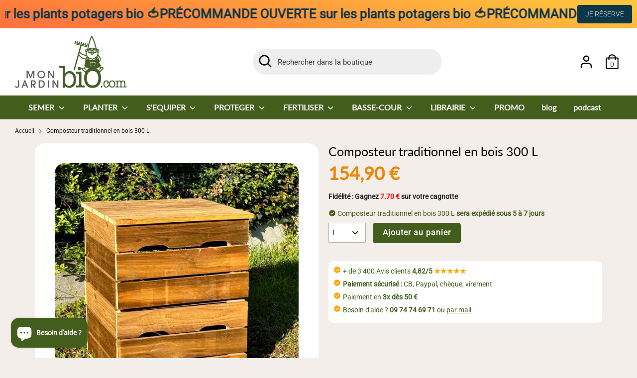

--- FILE ---
content_type: text/html; charset=utf-8
request_url: https://www.monjardinbio.com/products/composteur-traditionnel-en-bois-300-l
body_size: 77903
content:
<!doctype html>
<html class="no-js supports-no-cookies" lang="fr">
  <head>
    <!-- Start cookieyes banner -->
    <script id="cookieyes" type="text/javascript" src="https://cdn-cookieyes.com/common/shopify.js"></script>
    <script
      id="cookieyes"
      type="text/javascript"
      src="https://cdn-cookieyes.com/client_data/7d909bfea56e36ebcb4c7fb0/script.js"
    ></script>
    <!-- End cookieyes banner -->
    <!-- Google tag (gtag.js) -->
    <script async src="https://www.googletagmanager.com/gtag/js?id=G-V32VDWHTL5"></script>
    <script>
      window.dataLayer = window.dataLayer || [];
      function gtag(){dataLayer.push(arguments);}
      gtag('js', new Date());

      gtag('config', 'G-V32VDWHTL5');
    </script>
    <meta name="msvalidate.01" content="0939459B2F5DEE1636925A74A04DA5DD">
<meta name="google-site-verification" content="IoKJNQe9R-JJIr7cgjnALyzaxCyhuMAJDPurMzseztY" />
    
    <!-- Boost 3.1.0 -->
    <meta charset="utf-8" />
<meta name="viewport" content="width=device-width,initial-scale=1.0" />
<meta http-equiv="X-UA-Compatible" content="IE=edge">

<link rel="preconnect" href="https://cdn.shopify.com" crossorigin>
<link rel="preconnect" href="https://fonts.shopify.com" crossorigin>
<link rel="preconnect" href="https://monorail-edge.shopifysvc.com"><link rel="preload" as="font" href="//www.monjardinbio.com/cdn/fonts/roboto/roboto_n3.9ac06d5955eb603264929711f38e40623ddc14db.woff2" type="font/woff2" crossorigin><link rel="preload" as="font" href="//www.monjardinbio.com/cdn/fonts/roboto/roboto_n4.2019d890f07b1852f56ce63ba45b2db45d852cba.woff2" type="font/woff2" crossorigin><link rel="preload" as="font" href="//www.monjardinbio.com/cdn/fonts/roboto/roboto_i3.7ba64865c0576ce320cbaa5e1e04a91d9daa2d3a.woff2" type="font/woff2" crossorigin><link rel="preload" as="font" href="//www.monjardinbio.com/cdn/fonts/roboto/roboto_i4.57ce898ccda22ee84f49e6b57ae302250655e2d4.woff2" type="font/woff2" crossorigin><link rel="preload" as="font" href="//www.monjardinbio.com/cdn/fonts/lato/lato_n4.c3b93d431f0091c8be23185e15c9d1fee1e971c5.woff2" type="font/woff2" crossorigin><link rel="preload" as="font" href="//www.monjardinbio.com/cdn/fonts/lato/lato_n4.c3b93d431f0091c8be23185e15c9d1fee1e971c5.woff2" type="font/woff2" crossorigin><link rel="preload" as="font" href="//www.monjardinbio.com/cdn/fonts/nunito/nunito_n6.1a6c50dce2e2b3b0d31e02dbd9146b5064bea503.woff2" type="font/woff2" crossorigin><link rel="preload" href="//www.monjardinbio.com/cdn/shop/t/6/assets/vendor.min.js?v=67207134794593361361711365056" as="script">
<link rel="preload" href="//www.monjardinbio.com/cdn/shop/t/6/assets/theme.js?v=40068022709999437331711365056" as="script"><link rel="canonical" href="https://www.monjardinbio.com/products/composteur-traditionnel-en-bois-300-l" /><link rel="shortcut icon" href="//www.monjardinbio.com/cdn/shop/files/favicon-mjb.png?v=1659476670" type="image/png" /><meta name="description" content="Le composteur classique en bois est le choix écologique parfait pour la production de compost de haute qualité. Fabriqué à partir de bois d&#39;épicéa provenant de forêts éco-certifiées, il présente une durabilité exceptionnelle. 100 % fabriqué en France.">

    

    <title>
    Composteur traditionnel en bois 300 L
    
    
    
      &ndash; MonJardinBio.com
    
  </title>

    <meta property="og:site_name" content="MonJardinBio.com"><meta property="og:url" content="https://www.monjardinbio.com/products/composteur-traditionnel-en-bois-300-l"><meta property="og:title" content="Composteur traditionnel en bois 300 L"><meta property="og:type" content="product"><meta property="og:description" content="Le composteur classique en bois est le choix écologique parfait pour la production de compost de haute qualité. Fabriqué à partir de bois d&#39;épicéa provenant de forêts éco-certifiées, il présente une durabilité exceptionnelle. 100 % fabriqué en France."><meta property="og:image" content="http://www.monjardinbio.com/cdn/shop/files/composteurtraditionnel300L_1200x1200.jpg?v=1714399832"><meta property="og:image:secure_url" content="https://www.monjardinbio.com/cdn/shop/files/composteurtraditionnel300L_1200x1200.jpg?v=1714399832"><meta property="og:image:width" content="1080"><meta property="og:image:height" content="1080"><meta property="og:price:amount" content="154,90"><meta property="og:price:currency" content="EUR"><meta name="twitter:card" content="summary_large_image"><meta name="twitter:title" content="Composteur traditionnel en bois 300 L"><meta name="twitter:description" content="Le composteur classique en bois est le choix écologique parfait pour la production de compost de haute qualité. Fabriqué à partir de bois d&#39;épicéa provenant de forêts éco-certifiées, il présente une durabilité exceptionnelle. 100 % fabriqué en France.">

    <link href="//www.monjardinbio.com/cdn/shop/t/6/assets/styles.css?v=82581734235345690661759343565" rel="stylesheet" type="text/css" media="all" />

    <script>
      document.documentElement.className = document.documentElement.className.replace('no-js', 'js');
      window.theme = window.theme || {};
      window.slate = window.slate || {};
      theme.moneyFormatWithCodeForProductsPreference = "{{amount_with_comma_separator}} €";
      theme.moneyFormatWithCodeForCartPreference = "{{amount_with_comma_separator}} €";
      theme.moneyFormat = "{{amount_with_comma_separator}} €";
      theme.strings = {
        addToCart: "Ajouter au panier",
        unavailable: "Non disponible",
        addressError: "Vous ne trouvez pas cette adresse",
        addressNoResults: "Aucun résultat pour cette adresse",
        addressQueryLimit: "Vous avez dépassé la limite de Google utilisation de l'API. Envisager la mise à niveau à un \u003ca href=\"https:\/\/developers.google.com\/maps\/premium\/usage-limits\"\u003erégime spécial\u003c\/a\u003e.",
        authError: "Il y avait un problème authentifier votre compte Google Maps.",
        addingToCart: "Ajouter",
        addedToCart: "Ajoutée",
        addedToCartPopupTitle: "Ajoutée:",
        addedToCartPopupItems: "Quantité",
        addedToCartPopupSubtotal: "Sous-total",
        addedToCartPopupGoToCart: "Passer ma commande",
        cartTermsNotChecked: "Vous devez accepter les termes et conditions avant de continuer.",
        searchLoading: "On va vous trouver ce que vous cherchez...",
        searchMoreResults: "Afficher tous les résultats",
        searchNoResults: "Aucun résultat",
        priceFrom: "À partir de",
        quantityTooHigh: "Vous ne pouvez en avoir que [[ quantity ]] dans votre panier",
        onSale: "C\u0026#39;est en promo !",
        soldOut: "Bientôt disponible !",
        in_stock: "En stock",
        low_stock: "Stock limité, ne tardez pas !",
        only_x_left: "[[ quantity ]] en stock",
        single_unit_available: "1 exemplaire disponible",
        x_units_available: "[[ quantity ]] exemplaires disponibles",
        unitPriceSeparator: " \/ ",
        close: "Fermer",
        cart_shipping_calculator_hide_calculator: "Masquer cet estimateur",
        cart_shipping_calculator_title: "Quels sont les frais de port ?",
        cart_general_hide_note: "Masquer les instructions pour le vendeur",
        cart_general_show_note: "Ajouter des instructions pour ma commande",
        previous: "Précédente",
        next: "Suivante"
      };
      theme.routes = {
        account_login_url: '/account/login',
        account_register_url: '/account/register',
        account_addresses_url: '/account/addresses',
        search_url: '/search',
        cart_url: '/cart',
        cart_add_url: '/cart/add',
        cart_change_url: '/cart/change',
        product_recommendations_url: '/recommendations/products'
      };
      theme.settings = {
        dynamicQtyOpts: false,
        saleLabelEnabled: true,
        soldLabelEnabled: false
      };
    </script><script>window.performance && window.performance.mark && window.performance.mark('shopify.content_for_header.start');</script><meta name="facebook-domain-verification" content="8tarzyqaxer08j4fsbd2iq100ne4y2">
<meta name="google-site-verification" content="Czx4q7zvSXF39KzShJ7sUguyQqaCDm-LrF9eEW4DJf4">
<meta id="shopify-digital-wallet" name="shopify-digital-wallet" content="/65254850776/digital_wallets/dialog">
<meta name="shopify-checkout-api-token" content="9a884bc1c41a43369e803830d49c46ff">
<meta id="in-context-paypal-metadata" data-shop-id="65254850776" data-venmo-supported="false" data-environment="production" data-locale="fr_FR" data-paypal-v4="true" data-currency="EUR">
<link rel="alternate" hreflang="x-default" href="https://www.monjardinbio.com/products/composteur-traditionnel-en-bois-300-l">
<link rel="alternate" hreflang="fr" href="https://www.monjardinbio.com/products/composteur-traditionnel-en-bois-300-l">
<link rel="alternate" hreflang="fr-BE" href="https://www.monjardinbio.com/fr-be/products/composteur-traditionnel-en-bois-300-l">
<link rel="alternate" type="application/json+oembed" href="https://www.monjardinbio.com/products/composteur-traditionnel-en-bois-300-l.oembed">
<script async="async" src="/checkouts/internal/preloads.js?locale=fr-FR"></script>
<link rel="preconnect" href="https://shop.app" crossorigin="anonymous">
<script async="async" src="https://shop.app/checkouts/internal/preloads.js?locale=fr-FR&shop_id=65254850776" crossorigin="anonymous"></script>
<script id="apple-pay-shop-capabilities" type="application/json">{"shopId":65254850776,"countryCode":"FR","currencyCode":"EUR","merchantCapabilities":["supports3DS"],"merchantId":"gid:\/\/shopify\/Shop\/65254850776","merchantName":"MonJardinBio.com","requiredBillingContactFields":["postalAddress","email","phone"],"requiredShippingContactFields":["postalAddress","email","phone"],"shippingType":"shipping","supportedNetworks":["visa","masterCard","amex","maestro"],"total":{"type":"pending","label":"MonJardinBio.com","amount":"1.00"},"shopifyPaymentsEnabled":true,"supportsSubscriptions":true}</script>
<script id="shopify-features" type="application/json">{"accessToken":"9a884bc1c41a43369e803830d49c46ff","betas":["rich-media-storefront-analytics"],"domain":"www.monjardinbio.com","predictiveSearch":true,"shopId":65254850776,"locale":"fr"}</script>
<script>var Shopify = Shopify || {};
Shopify.shop = "monjardinbio-9dee.myshopify.com";
Shopify.locale = "fr";
Shopify.currency = {"active":"EUR","rate":"1.0"};
Shopify.country = "FR";
Shopify.theme = {"name":"Theme - Ockham Mars 2024","id":160384254275,"schema_name":"Boost","schema_version":"3.1.0","theme_store_id":null,"role":"main"};
Shopify.theme.handle = "null";
Shopify.theme.style = {"id":null,"handle":null};
Shopify.cdnHost = "www.monjardinbio.com/cdn";
Shopify.routes = Shopify.routes || {};
Shopify.routes.root = "/";</script>
<script type="module">!function(o){(o.Shopify=o.Shopify||{}).modules=!0}(window);</script>
<script>!function(o){function n(){var o=[];function n(){o.push(Array.prototype.slice.apply(arguments))}return n.q=o,n}var t=o.Shopify=o.Shopify||{};t.loadFeatures=n(),t.autoloadFeatures=n()}(window);</script>
<script>
  window.ShopifyPay = window.ShopifyPay || {};
  window.ShopifyPay.apiHost = "shop.app\/pay";
  window.ShopifyPay.redirectState = null;
</script>
<script id="shop-js-analytics" type="application/json">{"pageType":"product"}</script>
<script defer="defer" async type="module" src="//www.monjardinbio.com/cdn/shopifycloud/shop-js/modules/v2/client.init-shop-cart-sync_INwxTpsh.fr.esm.js"></script>
<script defer="defer" async type="module" src="//www.monjardinbio.com/cdn/shopifycloud/shop-js/modules/v2/chunk.common_YNAa1F1g.esm.js"></script>
<script type="module">
  await import("//www.monjardinbio.com/cdn/shopifycloud/shop-js/modules/v2/client.init-shop-cart-sync_INwxTpsh.fr.esm.js");
await import("//www.monjardinbio.com/cdn/shopifycloud/shop-js/modules/v2/chunk.common_YNAa1F1g.esm.js");

  window.Shopify.SignInWithShop?.initShopCartSync?.({"fedCMEnabled":true,"windoidEnabled":true});

</script>
<script>
  window.Shopify = window.Shopify || {};
  if (!window.Shopify.featureAssets) window.Shopify.featureAssets = {};
  window.Shopify.featureAssets['shop-js'] = {"shop-cart-sync":["modules/v2/client.shop-cart-sync_BVs4vSl-.fr.esm.js","modules/v2/chunk.common_YNAa1F1g.esm.js"],"init-fed-cm":["modules/v2/client.init-fed-cm_CEmYoMXU.fr.esm.js","modules/v2/chunk.common_YNAa1F1g.esm.js"],"shop-button":["modules/v2/client.shop-button_BhVpOdEY.fr.esm.js","modules/v2/chunk.common_YNAa1F1g.esm.js"],"init-windoid":["modules/v2/client.init-windoid_DVncJssP.fr.esm.js","modules/v2/chunk.common_YNAa1F1g.esm.js"],"shop-cash-offers":["modules/v2/client.shop-cash-offers_CD5ChB-w.fr.esm.js","modules/v2/chunk.common_YNAa1F1g.esm.js","modules/v2/chunk.modal_DXhkN-5p.esm.js"],"shop-toast-manager":["modules/v2/client.shop-toast-manager_CMZA41xP.fr.esm.js","modules/v2/chunk.common_YNAa1F1g.esm.js"],"init-shop-email-lookup-coordinator":["modules/v2/client.init-shop-email-lookup-coordinator_Dxg3Qq63.fr.esm.js","modules/v2/chunk.common_YNAa1F1g.esm.js"],"pay-button":["modules/v2/client.pay-button_CApwTr-J.fr.esm.js","modules/v2/chunk.common_YNAa1F1g.esm.js"],"avatar":["modules/v2/client.avatar_BTnouDA3.fr.esm.js"],"init-shop-cart-sync":["modules/v2/client.init-shop-cart-sync_INwxTpsh.fr.esm.js","modules/v2/chunk.common_YNAa1F1g.esm.js"],"shop-login-button":["modules/v2/client.shop-login-button_Ctct7BR2.fr.esm.js","modules/v2/chunk.common_YNAa1F1g.esm.js","modules/v2/chunk.modal_DXhkN-5p.esm.js"],"init-customer-accounts-sign-up":["modules/v2/client.init-customer-accounts-sign-up_DTysEz83.fr.esm.js","modules/v2/client.shop-login-button_Ctct7BR2.fr.esm.js","modules/v2/chunk.common_YNAa1F1g.esm.js","modules/v2/chunk.modal_DXhkN-5p.esm.js"],"init-shop-for-new-customer-accounts":["modules/v2/client.init-shop-for-new-customer-accounts_wbmNjFX3.fr.esm.js","modules/v2/client.shop-login-button_Ctct7BR2.fr.esm.js","modules/v2/chunk.common_YNAa1F1g.esm.js","modules/v2/chunk.modal_DXhkN-5p.esm.js"],"init-customer-accounts":["modules/v2/client.init-customer-accounts_DqpN27KS.fr.esm.js","modules/v2/client.shop-login-button_Ctct7BR2.fr.esm.js","modules/v2/chunk.common_YNAa1F1g.esm.js","modules/v2/chunk.modal_DXhkN-5p.esm.js"],"shop-follow-button":["modules/v2/client.shop-follow-button_CBz8VXaE.fr.esm.js","modules/v2/chunk.common_YNAa1F1g.esm.js","modules/v2/chunk.modal_DXhkN-5p.esm.js"],"lead-capture":["modules/v2/client.lead-capture_Bo6pQGej.fr.esm.js","modules/v2/chunk.common_YNAa1F1g.esm.js","modules/v2/chunk.modal_DXhkN-5p.esm.js"],"checkout-modal":["modules/v2/client.checkout-modal_B_8gz53b.fr.esm.js","modules/v2/chunk.common_YNAa1F1g.esm.js","modules/v2/chunk.modal_DXhkN-5p.esm.js"],"shop-login":["modules/v2/client.shop-login_CTIGRVE1.fr.esm.js","modules/v2/chunk.common_YNAa1F1g.esm.js","modules/v2/chunk.modal_DXhkN-5p.esm.js"],"payment-terms":["modules/v2/client.payment-terms_BUSo56Mg.fr.esm.js","modules/v2/chunk.common_YNAa1F1g.esm.js","modules/v2/chunk.modal_DXhkN-5p.esm.js"]};
</script>
<script>(function() {
  var isLoaded = false;
  function asyncLoad() {
    if (isLoaded) return;
    isLoaded = true;
    var urls = ["https:\/\/cstt-app.herokuapp.com\/get_script\/f19f176cfcc311ecbcc9ee62f6ec4230.js?v=140730\u0026shop=monjardinbio-9dee.myshopify.com","https:\/\/christmas.saio.io\/snow_scripts?shop=monjardinbio-9dee.myshopify.com","https:\/\/christmas.saio.io\/calendar_scripts?shop=monjardinbio-9dee.myshopify.com","https:\/\/chimpstatic.com\/mcjs-connected\/js\/users\/11aea3181d3fcbf32572b3fda\/e81a906cc792e3c33b699be59.js?shop=monjardinbio-9dee.myshopify.com","https:\/\/shopwebapp.dpd.fr\/shopify\/js\/dpd_maps.js?shop=monjardinbio-9dee.myshopify.com","https:\/\/cdn.jsdelivr.net\/gh\/apphq\/slidecart-dist@master\/slidecarthq-forward.js?4\u0026shop=monjardinbio-9dee.myshopify.com","\/\/cdn.shopify.com\/proxy\/271da8d1126775a48eb68753ddbd4e207225cc88740a24023bd83821ed2e1f40\/storage.googleapis.com\/adnabu-shopify\/online-store\/f7862e0c51ba4be697d32fd51715146441.min.js?shop=monjardinbio-9dee.myshopify.com\u0026sp-cache-control=cHVibGljLCBtYXgtYWdlPTkwMA","https:\/\/assets.loyoly.io\/public\/scripts\/shopify-account-top.js?shop=monjardinbio-9dee.myshopify.com","https:\/\/assets.loyoly.io\/public\/scripts\/referral.js?shop=monjardinbio-9dee.myshopify.com"];
    for (var i = 0; i < urls.length; i++) {
      var s = document.createElement('script');
      s.type = 'text/javascript';
      s.async = true;
      s.src = urls[i];
      var x = document.getElementsByTagName('script')[0];
      x.parentNode.insertBefore(s, x);
    }
  };
  if(window.attachEvent) {
    window.attachEvent('onload', asyncLoad);
  } else {
    window.addEventListener('load', asyncLoad, false);
  }
})();</script>
<script id="__st">var __st={"a":65254850776,"offset":3600,"reqid":"f9e12f3b-c601-4804-8f22-8a90060addec-1769005985","pageurl":"www.monjardinbio.com\/products\/composteur-traditionnel-en-bois-300-l","u":"7fa6993cb577","p":"product","rtyp":"product","rid":7943761494232};</script>
<script>window.ShopifyPaypalV4VisibilityTracking = true;</script>
<script id="captcha-bootstrap">!function(){'use strict';const t='contact',e='account',n='new_comment',o=[[t,t],['blogs',n],['comments',n],[t,'customer']],c=[[e,'customer_login'],[e,'guest_login'],[e,'recover_customer_password'],[e,'create_customer']],r=t=>t.map((([t,e])=>`form[action*='/${t}']:not([data-nocaptcha='true']) input[name='form_type'][value='${e}']`)).join(','),a=t=>()=>t?[...document.querySelectorAll(t)].map((t=>t.form)):[];function s(){const t=[...o],e=r(t);return a(e)}const i='password',u='form_key',d=['recaptcha-v3-token','g-recaptcha-response','h-captcha-response',i],f=()=>{try{return window.sessionStorage}catch{return}},m='__shopify_v',_=t=>t.elements[u];function p(t,e,n=!1){try{const o=window.sessionStorage,c=JSON.parse(o.getItem(e)),{data:r}=function(t){const{data:e,action:n}=t;return t[m]||n?{data:e,action:n}:{data:t,action:n}}(c);for(const[e,n]of Object.entries(r))t.elements[e]&&(t.elements[e].value=n);n&&o.removeItem(e)}catch(o){console.error('form repopulation failed',{error:o})}}const l='form_type',E='cptcha';function T(t){t.dataset[E]=!0}const w=window,h=w.document,L='Shopify',v='ce_forms',y='captcha';let A=!1;((t,e)=>{const n=(g='f06e6c50-85a8-45c8-87d0-21a2b65856fe',I='https://cdn.shopify.com/shopifycloud/storefront-forms-hcaptcha/ce_storefront_forms_captcha_hcaptcha.v1.5.2.iife.js',D={infoText:'Protégé par hCaptcha',privacyText:'Confidentialité',termsText:'Conditions'},(t,e,n)=>{const o=w[L][v],c=o.bindForm;if(c)return c(t,g,e,D).then(n);var r;o.q.push([[t,g,e,D],n]),r=I,A||(h.body.append(Object.assign(h.createElement('script'),{id:'captcha-provider',async:!0,src:r})),A=!0)});var g,I,D;w[L]=w[L]||{},w[L][v]=w[L][v]||{},w[L][v].q=[],w[L][y]=w[L][y]||{},w[L][y].protect=function(t,e){n(t,void 0,e),T(t)},Object.freeze(w[L][y]),function(t,e,n,w,h,L){const[v,y,A,g]=function(t,e,n){const i=e?o:[],u=t?c:[],d=[...i,...u],f=r(d),m=r(i),_=r(d.filter((([t,e])=>n.includes(e))));return[a(f),a(m),a(_),s()]}(w,h,L),I=t=>{const e=t.target;return e instanceof HTMLFormElement?e:e&&e.form},D=t=>v().includes(t);t.addEventListener('submit',(t=>{const e=I(t);if(!e)return;const n=D(e)&&!e.dataset.hcaptchaBound&&!e.dataset.recaptchaBound,o=_(e),c=g().includes(e)&&(!o||!o.value);(n||c)&&t.preventDefault(),c&&!n&&(function(t){try{if(!f())return;!function(t){const e=f();if(!e)return;const n=_(t);if(!n)return;const o=n.value;o&&e.removeItem(o)}(t);const e=Array.from(Array(32),(()=>Math.random().toString(36)[2])).join('');!function(t,e){_(t)||t.append(Object.assign(document.createElement('input'),{type:'hidden',name:u})),t.elements[u].value=e}(t,e),function(t,e){const n=f();if(!n)return;const o=[...t.querySelectorAll(`input[type='${i}']`)].map((({name:t})=>t)),c=[...d,...o],r={};for(const[a,s]of new FormData(t).entries())c.includes(a)||(r[a]=s);n.setItem(e,JSON.stringify({[m]:1,action:t.action,data:r}))}(t,e)}catch(e){console.error('failed to persist form',e)}}(e),e.submit())}));const S=(t,e)=>{t&&!t.dataset[E]&&(n(t,e.some((e=>e===t))),T(t))};for(const o of['focusin','change'])t.addEventListener(o,(t=>{const e=I(t);D(e)&&S(e,y())}));const B=e.get('form_key'),M=e.get(l),P=B&&M;t.addEventListener('DOMContentLoaded',(()=>{const t=y();if(P)for(const e of t)e.elements[l].value===M&&p(e,B);[...new Set([...A(),...v().filter((t=>'true'===t.dataset.shopifyCaptcha))])].forEach((e=>S(e,t)))}))}(h,new URLSearchParams(w.location.search),n,t,e,['guest_login'])})(!0,!0)}();</script>
<script integrity="sha256-4kQ18oKyAcykRKYeNunJcIwy7WH5gtpwJnB7kiuLZ1E=" data-source-attribution="shopify.loadfeatures" defer="defer" src="//www.monjardinbio.com/cdn/shopifycloud/storefront/assets/storefront/load_feature-a0a9edcb.js" crossorigin="anonymous"></script>
<script crossorigin="anonymous" defer="defer" src="//www.monjardinbio.com/cdn/shopifycloud/storefront/assets/shopify_pay/storefront-65b4c6d7.js?v=20250812"></script>
<script data-source-attribution="shopify.dynamic_checkout.dynamic.init">var Shopify=Shopify||{};Shopify.PaymentButton=Shopify.PaymentButton||{isStorefrontPortableWallets:!0,init:function(){window.Shopify.PaymentButton.init=function(){};var t=document.createElement("script");t.src="https://www.monjardinbio.com/cdn/shopifycloud/portable-wallets/latest/portable-wallets.fr.js",t.type="module",document.head.appendChild(t)}};
</script>
<script data-source-attribution="shopify.dynamic_checkout.buyer_consent">
  function portableWalletsHideBuyerConsent(e){var t=document.getElementById("shopify-buyer-consent"),n=document.getElementById("shopify-subscription-policy-button");t&&n&&(t.classList.add("hidden"),t.setAttribute("aria-hidden","true"),n.removeEventListener("click",e))}function portableWalletsShowBuyerConsent(e){var t=document.getElementById("shopify-buyer-consent"),n=document.getElementById("shopify-subscription-policy-button");t&&n&&(t.classList.remove("hidden"),t.removeAttribute("aria-hidden"),n.addEventListener("click",e))}window.Shopify?.PaymentButton&&(window.Shopify.PaymentButton.hideBuyerConsent=portableWalletsHideBuyerConsent,window.Shopify.PaymentButton.showBuyerConsent=portableWalletsShowBuyerConsent);
</script>
<script data-source-attribution="shopify.dynamic_checkout.cart.bootstrap">document.addEventListener("DOMContentLoaded",(function(){function t(){return document.querySelector("shopify-accelerated-checkout-cart, shopify-accelerated-checkout")}if(t())Shopify.PaymentButton.init();else{new MutationObserver((function(e,n){t()&&(Shopify.PaymentButton.init(),n.disconnect())})).observe(document.body,{childList:!0,subtree:!0})}}));
</script>
<link id="shopify-accelerated-checkout-styles" rel="stylesheet" media="screen" href="https://www.monjardinbio.com/cdn/shopifycloud/portable-wallets/latest/accelerated-checkout-backwards-compat.css" crossorigin="anonymous">
<style id="shopify-accelerated-checkout-cart">
        #shopify-buyer-consent {
  margin-top: 1em;
  display: inline-block;
  width: 100%;
}

#shopify-buyer-consent.hidden {
  display: none;
}

#shopify-subscription-policy-button {
  background: none;
  border: none;
  padding: 0;
  text-decoration: underline;
  font-size: inherit;
  cursor: pointer;
}

#shopify-subscription-policy-button::before {
  box-shadow: none;
}

      </style>
<script id="sections-script" data-sections="product-recommendations" defer="defer" src="//www.monjardinbio.com/cdn/shop/t/6/compiled_assets/scripts.js?v=3577"></script>
<script>window.performance && window.performance.mark && window.performance.mark('shopify.content_for_header.end');</script>

    <script src="//www.monjardinbio.com/cdn/shop/t/6/assets/flagBs.js?v=119002448183918949901711365056" async="async"></script>
<script>
    let es_lan_s = 'es_default_fr';
    let es_lan_j = {"es_default":{"is_enabled":1,"content_html":"\u003cp\u003e🚚 Commandez avant midi pour être livré \u003cbr\u003eentre le \u003cstrong\u003e{delivery_date_min} et le {delivery_date_max}.\u003c\/strong\u003e\n\u0026nbsp;\u003c\/p\u003e","position":"0,0,0,0","date_filer":"","date_lang":"fr","determine_template_id":1,"deliveryTime":"1,2","weekday":"1,1,1,1,1,0,0","cart_l":"Estimated between","cart_date_t":0,"collection_l":"Arrives","mode":7,"i_s_cart":true,"i_s_collection":false,"i_s_p_c":false,"is_show_country":false,"is_country_info_status":1,"is_country_info":"Currently we do not ship to {country}, click to check our delivery zones","t_align":"left;","ts":{"it_h":11,"it_m":0,"it_f":1,"it_z":"1"},"calendar":{"m_abbreviation":["janv","févr","mars","avr","mai","juin","juil","août","sept","oct","nov","déc"],"c_abbreviation":["lun","mar","mer","jeu","ven","sam","dim"],"m_full_text":["janvier","février","mars","avril","mai","juin","juillet","août","septembre","octobre","novembre","décembre"],"c_full_text":["lundi","mardi","mercredi","jeudi","vendredi","samedi","dimanche"]},"timeformats":["Hrs","Mins","Secs","heures","minutes","secondes","heures","minutes","secondes","H","M","S"],"o_f_s_content":"Order now, and we will ship your order as soon as it's in stock!"}};
    let es_lan = es_lan_j[es_lan_s];

    let es_sd = {"is_enabled":1,"content_html":"\u003cp\u003e🚚 Commandez avant midi pour être livré \u003cbr\u003eentre le \u003cstrong\u003e{delivery_date_min} et le {delivery_date_max}.\u003c\/strong\u003e\n\u0026nbsp;\u003c\/p\u003e","position":"0,0,0,0","date_filer":"","date_lang":"fr","determine_template_id":1,"deliveryTime":"1,2","weekday":"1,1,1,1,1,0,0","cart_l":"Estimated between","cart_date_t":0,"collection_l":"Arrives","mode":7,"i_s_cart":true,"i_s_collection":false,"i_s_p_c":false,"is_show_country":false,"is_country_info_status":1,"is_country_info":"Currently we do not ship to {country}, click to check our delivery zones","t_align":"left;","ts":{"it_h":11,"it_m":0,"it_f":1,"it_z":"1"},"calendar":{"m_abbreviation":["janv","févr","mars","avr","mai","juin","juil","août","sept","oct","nov","déc"],"c_abbreviation":["lun","mar","mer","jeu","ven","sam","dim"],"m_full_text":["janvier","février","mars","avril","mai","juin","juillet","août","septembre","octobre","novembre","décembre"],"c_full_text":["lundi","mardi","mercredi","jeudi","vendredi","samedi","dimanche"]},"timeformats":["Hrs","Mins","Secs","heures","minutes","secondes","heures","minutes","secondes","H","M","S"],"o_f_s_content":"Order now, and we will ship your order as soon as it's in stock!"};

    let es_pd = '';
    
</script>


    <!-- DOOFINDER-SHOPIFY -->
    
    <!-- /DOOFINDER-SHOPIFY -->

    <link href="//www.monjardinbio.com/cdn/shop/t/6/assets/Ockham-Style.css?v=17144525436461864971714657766" rel="stylesheet" type="text/css" media="all" />
    <link href="//www.monjardinbio.com/cdn/shop/t/6/assets/Ockham-responsive.css?v=181984938535125865701736083089" rel="stylesheet" type="text/css" media="all" />
    <link href="//www.monjardinbio.com/cdn/shop/t/6/assets/mjb-custom.css?v=149998788079098572371711365056" rel="stylesheet" type="text/css" media="all" />
    <!-- DOOFINDER-SHOPIFY -->
    
    <!-- /DOOFINDER-SHOPIFY -->
  <!-- BEGIN app block: shopify://apps/loyoly/blocks/international/f8398f67-b476-4b74-89b8-cb199b7011c9 -->
<script>
  // Set the current lang
  window.loyoly_lang_code = 'fr'
  // Set the convert rate
  window.loyoly_convert_rate = window.Shopify.currency.rate
  // Set the current money code
  window.loyoly_money_code = 'EUR'
  // Localized suffix
  window.loyoly_lang_suffix = '/'


</script>


<!-- END app block --><!-- BEGIN app block: shopify://apps/essential-announcer/blocks/app-embed/93b5429f-c8d6-4c33-ae14-250fd84f361b --><script>
  
    window.essentialAnnouncementConfigs = [{"id":"780b2584-fa31-45cb-b022-61c1d4f1b5f3","createdAt":"2025-01-07T08:50:17.52+00:00","name":"Announcement name","title":"PRÉCOMMANDE OUVERTE sur les plants potagers bio 🍅","subheading":"","style":{"icon":{"size":32,"originalColor":true,"color":{"hex":"#333333"},"background":{"hex":"#ffffff","alpha":0,"rgba":"rgba(255, 255, 255, 0)"},"cornerRadius":4},"selectedTemplate":"Fire","position":"top-page","stickyBar":true,"backgroundType":"gradientBackground","singleColor":"#FFFFFF","gradientTurn":13,"gradientStart":"#FF6F3C","gradientEnd":"#FFC93C","borderRadius":"0","borderSize":"0","borderColor":"#ff3c3c","titleSize":"26","titleColor":"#0d3649","font":"","subheadingSize":"14","subheadingColor":"#202223","buttonBackgroundColor":"#0d3649","buttonFontSize":"14","buttonFontColor":"#f9f9f9","buttonBorderRadius":"4","couponCodeButtonOutlineColor":"#202223","couponCodeButtonIconColor":"#f6f6f6","couponCodeButtonFontColor":"#202223","couponCodeButtonFontSize":"14","couponCodeButtonBorderRadius":"4","closeIconColor":"#f6f6f6","arrowIconColor":"#0d3649","spacing":{"insideTop":10,"insideBottom":10,"outsideTop":0,"outsideBottom":10}},"announcementType":"running-line","announcementPlacement":"","published":true,"showOnProducts":[],"showOnCollections":[],"updatedAt":"2026-01-16T16:50:26.796+00:00","CTAType":"button","CTALink":"https://www.monjardinbio.com/collections/plants-potager-bio-cultives-en-france","closeButton":false,"buttonText":"JE RÉSERVE ","announcements":[{"title":"Enjoy a 20% discount on all our products!","subheading":"","CTAType":"button","buttonText":"Shop now!","CTALink":"","icon":"","id":15,"couponCode":""},{"title":"Enjoy a 20% discount on all our products!","subheading":"","CTAType":"button","buttonText":"Shop now!","CTALink":"","icon":"","id":174,"couponCode":""}],"shop":"monjardinbio-9dee.myshopify.com","animationSpeed":7,"rotateDuration":4,"translations":[],"startDate":null,"endDate":null,"icon":"","locationType":"","showInCountries":[],"showOnProductsInCollections":[],"type":"product-page","couponCode":""}];
  
  window.essentialAnnouncementMeta = {
    productCollections: [{"id":391176323288,"handle":"compostage","updated_at":"2026-01-17T13:09:47+01:00","published_at":"2022-07-05T10:44:10+02:00","sort_order":"best-selling","template_suffix":"","published_scope":"web","title":"COMPOSTAGE","body_html":"\u003cdiv style=\"text-align: left;\"\u003e\n\u003cp\u003eDécouvrez notre gamme de compostage et lombricompostage, spécialement conçue pour les amateurs de jardinage bio soucieux de réduire leurs déchets et d'enrichir naturellement leurs sols.\u003c\/p\u003e\n\u003cp\u003eLe compostage est une méthode traditionnelle qui\u003cstrong\u003e transforme les déchets de cuisine et de jardin en un amendement organique riche en nutriments. \u003c\/strong\u003e\u003c\/p\u003e\n\u003cp\u003eNotre collection de composteurs offre une variété d'options pour \u003cstrong\u003erépondre à vos besoins spécifiques.\u003c\/strong\u003e Que vous ayez un petit balcon ou un grand jardin, vous trouverez le composteur idéal pour \u003cstrong\u003evaloriser vos déchets organiques.\u003c\/strong\u003e\u003c\/p\u003e\n\u003cp\u003eEn plus du compostage classique, nous mettons également en avant le \u003cstrong\u003elombricompostage\u003c\/strong\u003e, une méthode qui \u003cstrong\u003eutilise des vers de terre pour accélérer la décomposition des déchets organiques.\u003c\/strong\u003e Les vers de terre se nourrissent des déchets et produisent un compost riche et fertile, appelé \"lombricompost\".\u003c\/p\u003e\n\u003cp\u003eLe lombricompostage présente de nombreux avantages, notamment \u003cstrong\u003esa praticité pour les espaces réduits\u003c\/strong\u003e comme les balcons. Nos lombricomposteurs sont compacts, \u003cstrong\u003efaciles à utiliser, même pour les débutants.\u003c\/strong\u003e Vous pourrez ainsi transformer vos déchets de cuisine en précieux engrais sans effort.\u003c\/p\u003e\n\u003cp\u003eExplorez notre gamme de compostage et lombricompostage dès maintenant et découvrez comment transformer vos déchets en engrais naturel pour votre jardin.\u003c\/p\u003e\n\u003cstrong\u003ePourquoi composter les déchets de cuisine ? \u003c\/strong\u003e\u003cbr\u003eLorsque vous mettez vos déchets alimentaires dans le bac à ordures, ils sont généralement incinérés. En récupérant ces déchets et en les mélangeant avec les déchets de jardin, vous pouvez réduire le poids de votre poubelle et produire votre propre un engrais naturel.\u003cbr\u003e\u003cbr\u003e\u003cstrong\u003eComment ça marche, le compostage ?\u003c\/strong\u003e\n\u003c\/div\u003e\n\u003cdiv style=\"text-align: left;\"\u003eLe compostage repose sur le principe de décomposition des matières organiques présentes dans les déchets de cuisine et de jardin. Tout comme dans la nature, ces déchets se décomposent en présence d'oxygène et d'eau, grâce à l'action de micro-organismes tels que les bactéries et les champignons, mais aussi grâce aux vers et insectes. Ce processus de décomposition transforme ces déchets en compost, un amendement organique riche en éléments nutritifs pour les plantes.\u003cbr\u003e\u003cbr\u003e\u003cstrong\u003eQuels déchets composter ?\u003c\/strong\u003e\n\u003c\/div\u003e\n\u003cdiv style=\"text-align: left;\"\u003eVous pouvez composter une variété de déchets de cuisine tels que les épluchures, les fruits et légumes abîmés, les coquilles d'œufs broyées, le marc de café, etc. \u003cbr\u003eLes déchets de jardin tels que les mauvaises herbes, les brindilles, les feuilles mortes, les fleurs fanées, les tontes (en petite quantité) peuvent également être compostés. Cependant, il est important de ne pas composter les restes de viande, de poisson, les produits laitiers, les sciures et copeaux.\u003cbr\u003e\u003cbr\u003e\n\u003c\/div\u003e\n\u003cdiv style=\"text-align: left;\"\u003e\n\u003cstrong\u003eComment fonctionne le lombricompostage ?\u003cbr\u003e\u003c\/strong\u003eLe lombricompostage est une alternative pratique et efficace au compostage traditionnel, particulièrement adaptée aux espaces restreints comme les appartements ou les petits jardins. Il vous permet de transformer vos déchets alimentaires en précieux engrais, sans avoir besoin d'un grand composteur extérieur.\u003c\/div\u003e\n\u003cdiv style=\"text-align: left;\"\u003e\n\u003cp\u003eLe processus de lombricompostage consiste à fournir aux vers de terre un environnement idéal pour décomposer les déchets organiques. Les vers se nourrissent des déchets, les digèrent et les transforment en compost riche en nutriments, appelé \"lombricompost\" (1 kg de lombricompost = 10 kg de fumier !).\u003c\/p\u003e\n\u003cp\u003eSi vous êtes intéressé par le lombricompostage, notre collection comprend des lombricomposteurs spécialement conçus pour faciliter cette méthode de compostage. Vous y trouverez toutes les informations nécessaires pour démarrer votre propre lombricomposteur et bénéficier des avantages du compostage domestique, même avec un espace limité.\u003c\/p\u003e\n\u003cp\u003eEn savoir + :\u003cbr\u003e\u003ca title=\"composter ses déchets\" href=\"\/blogs\/infos\/le-compost-fortifier-son-jardin-en-recyclant-ses-dechets\"\u003eLe compost : fortifier son jardin en recyclant ses déchets\u003c\/a\u003e\u003cbr\u003e\u003ca title=\"choisir son composteur\" href=\"\/blogs\/infos\/comment-choisir-un-composteur\"\u003eComment choisir un composteur ?\u003c\/a\u003e\u003cbr\u003e\u003ca title=\"lombricompost\" href=\"\/blogs\/infos\/qu-est-ce-que-le-lombricompost\"\u003eQu’est-ce que le lombricompost ?\u003c\/a\u003e\u003cbr\u003e\u003c\/p\u003e\n\u003c\/div\u003e","image":{"created_at":"2022-07-05T10:44:09+02:00","alt":null,"width":1080,"height":1080,"src":"\/\/www.monjardinbio.com\/cdn\/shop\/collections\/compost-g4b89eb497_1920.jpg?v=1657010859"}},{"id":391176388824,"handle":"composteurs-de-jardin","updated_at":"2026-01-17T13:09:47+01:00","published_at":"2022-07-05T10:48:12+02:00","sort_order":"best-selling","template_suffix":"","published_scope":"web","title":"Composteur","body_html":"\u003cdiv style=\"text-align: center;\"\u003e\n\u003cp style=\"text-align: left;\"\u003eDécouvrez notre sélection de composteurs de jardin en bois.\u003cbr\u003eNos composteurs en bois sont conçus avec des matériaux durables et respectueux de l'environnement.\u003c\/p\u003e\n\u003cp style=\"text-align: left;\"\u003eGrâce à leur conception en bois naturel, ces composteurs se fondent parfaitement dans le paysage de votre jardin, ajoutant une touche chaleureuse et naturelle à l'ensemble.\u003c\/p\u003e\n\u003cp style=\"text-align: left;\"\u003eQue vous ayez un petit espace extérieur ou un grand jardin, nous proposons une variété de tailles et de modèles de composteurs pour répondre à tous vos besoins.\u003cbr\u003e\u003c\/p\u003e\n\u003ch2 style=\"text-align: left;\"\u003ePourquoi composter les déchets de cuisine ?\u003c\/h2\u003e\n\u003cp style=\"text-align: left;\"\u003eLorsque vous mettez vos déchets alimentaires dans le bac à ordures, ils finissent incinérés. En récupérant ces déchets et en les mélangeant avec vos déchets organiques, vous réduisez le poids de votre poubelle pour produire votre propre engrais naturel.\u003c\/p\u003e\n\u003ch2 style=\"text-align: left;\"\u003eComment ça marche, le compostage ?\u003c\/h2\u003e\n\u003cp style=\"text-align: left;\"\u003eLe compostage repose sur le principe de décomposition des matières organiques présentes dans les déchets de cuisine et de jardin. Tout comme dans la nature, ces déchets se décomposent en présence d'oxygène et d'eau, grâce à l'action de micro-organismes tels que les bactéries et les champignons, mais aussi grâce aux vers et insectes. Ce processus de décomposition transforme ces déchets en compost, un amendement organique riche en éléments nutritifs pour les plantes.\u003c\/p\u003e\n\u003ch2 style=\"text-align: left;\"\u003eQue mettre dans un composteur ?\u003cbr\u003e\n\u003c\/h2\u003e\n\u003cp style=\"text-align: left;\"\u003eVous pouvez composter vos déchets de cuisine tels que les épluchures, les fruits et légumes abîmés, les coquilles d'œufs broyées, le marc de café, etc.\u003c\/p\u003e\n\u003cdiv style=\"text-align: left;\"\u003eLes déchets de jardin tels que les mauvaises herbes, les brindilles, les feuilles mortes, les fleurs fanées, les tontes (en petite quantité) peuvent également être compostés. Cependant, il est important de ne pas composter les restes de viande, de poisson, les produits laitiers, les sciures et copeaux.\u003c\/div\u003e\n\u003cdiv style=\"text-align: left;\"\u003e\u003cbr\u003e\u003c\/div\u003e\n\u003ch2 style=\"text-align: left;\"\u003eComment utiliser votre compost au jardin ?\u003c\/h2\u003e\n\u003cdiv style=\"text-align: left;\"\u003e\n\u003cul\u003e\n\u003cli\u003eEn paillage : épandez-le au pied des plantes, des arbres ou des arbustes en couche de quelques centimètres. Comme la plupart des autres paillis, il va finir par se décomposer. Il permet à la fois de retenir l’humidité du sol et de nourrir vos végétaux. \u003c\/li\u003e\n\u003c\/ul\u003e\n\u003cul\u003e\n\u003cli\u003eEn amendement : riche en éléments nutritifs, il augmente naturellement la fertilité du sol. Pour un résultat idéal, mélangez votre compost avec votre terre de jardin ou terreau à hauteur d'1\/4 de compost. \u003c\/li\u003e\n\u003c\/ul\u003e\n\u003cul\u003e\n\u003cli\u003eEn engrais pour la pelouse : répandez le compost en fine couche sur le gazon après l’avoir scarifié et arrosez. Ainsi, il pénètrera plus facilement dans le sol. Cela contribuera à donner une belle apparence à votre pelouse.\u003c\/li\u003e\n\u003c\/ul\u003e\n\u003cbr\u003eComposter est une manière de recycler les déchets organiques de votre jardin en engrais de qualité supérieure et entièrement naturel.\u003c\/div\u003e\n\u003cdiv style=\"text-align: left;\"\u003e\u003cbr\u003e\u003c\/div\u003e\n\u003cp style=\"text-align: left;\"\u003eOptez pour un composteur de jardin en bois et transformez vos déchets de cuisine et de jardin en un compost riche et fertile. Vous réduisez ainsi vos déchets, tout en nourrissant votre sol de manière naturelle, favorisant ainsi la croissance saine de vos plantes et légumes.\u003c\/p\u003e\n\u003cp style=\"text-align: left;\"\u003eTous nos composteurs en bois sont fabriqués en France.\u003c\/p\u003e\n\u003cp style=\"text-align: left;\"\u003eEn savoir + :\u003cbr\u003e\u003ca href=\"https:\/\/www.monjardinbio.com\/blogs\/infos\/le-compost-fortifier-son-jardin-en-recyclant-ses-dechets\" title=\"composter ses déchets\"\u003eLe compost : fortifier son jardin en recyclant ses déchets\u003c\/a\u003e\u003cbr\u003e\u003ca href=\"https:\/\/www.monjardinbio.com\/blogs\/infos\/comment-choisir-un-composteur\" title=\"choisir son composteur\"\u003eComment choisir un composteur ?\u003c\/a\u003e\u003cbr\u003e\u003c\/p\u003e\n\u003c\/div\u003e"},{"id":391131791576,"handle":"amenager-sequiper","updated_at":"2026-01-21T13:11:24+01:00","published_at":"2022-07-04T10:41:44+02:00","sort_order":"best-selling","template_suffix":"","published_scope":"web","title":"S'EQUIPER","body_html":"\u003cdiv style=\"text-align: center;\"\u003eSerres, carrés potager, outils, matériel de culture, accessoires d'arrosage... De l'aménagement de votre potager à la récolte de vos premiers légumes, MonJardinBio.com vous propose une gamme complète d'équipements fabriqués en France pour un jardin bio et naturel !\u003c\/div\u003e","image":{"created_at":"2022-07-04T12:35:58+02:00","alt":null,"width":1080,"height":1080,"src":"\/\/www.monjardinbio.com\/cdn\/shop\/collections\/collections_9.png?v=1656930958"}},{"id":396377325784,"handle":"cadeaux-jardin-de-75-euros","updated_at":"2026-01-08T13:11:24+01:00","published_at":"2022-11-24T09:37:58+01:00","sort_order":"best-selling","template_suffix":"","published_scope":"web","title":"🎁 Cadeaux Jardin + de 75€","body_html":""},{"id":393040167128,"handle":"idees-cadeaux-jardin","updated_at":"2026-01-09T13:10:33+01:00","published_at":"2022-08-18T09:15:18+02:00","sort_order":"best-selling","template_suffix":"","published_scope":"web","title":"🎁 Idées Cadeaux Jardin","body_html":"\u003cdiv style=\"text-align: center;\"\u003eAccessoires, graines, nichoirs, abris à auxiliaires, cartes cadeau... Découvrez notre sélection d'idées cadeaux pour les jardinières et des jardiniers !\u003c\/div\u003e\n\u003cdiv style=\"text-align: center;\"\u003eChez MonJardinBio.com, nous pensons que les cadeaux peuvent rendre heureux tout en étant bons pour notre planète et fabriqués en France !\u003c\/div\u003e\n\u003cdiv style=\"text-align: center;\"\u003e\u003c\/div\u003e"}],
    productData: {"id":7943761494232,"title":"Composteur traditionnel en bois 300 L","handle":"composteur-traditionnel-en-bois-300-l","description":"\u003cp style=\"text-align: left;\" data-mce-style=\"text-align: left;\"\u003eLe composteur \u003cspan\u003etraditionnel\u003c\/span\u003e en bois est le choix écologique parfait pour la production de compost de haute qualité.\u003c\/p\u003e\n\u003cp\u003eFabriqué à partir de bois d'épicéa provenant de forêts éco-certifiées, il présente une durabilité exceptionnelle car il est \u003cstrong\u003etraité autoclave\u003c\/strong\u003e.\u003c\/p\u003e\n\u003cp\u003eLe composteur dispose d'une face avant munie de \u003cstrong\u003edeux demi-portes amovibles\u003c\/strong\u003e pour faciliter la surveillance et l'aération du compost, ainsi qu'un toit équipé d'un système d'ouverture très pratique, simple à manœuvrer pour une manipulation en toute sécurité.\u003c\/p\u003e\n\u003cp\u003eLe composteur est facile et rapide à monter grâce à la notice fournie.\u003c\/p\u003e\n\u003cp\u003e\u003cstrong\u003eSolidaire\u003c\/strong\u003e, ce composteur est conçu et fabriqué par des travailleurs en situation d'inclusion professionnelle, en achetant ce composteur vous contribuez à former ces personnes !\u003c\/p\u003e\n\u003cp\u003e\u003cstrong\u003eDe fabrication 100 % Française,\u003c\/strong\u003e ce silo à compost possède de nombreux atouts et vous fera découvrir comment valoriser facilement ses déchets verts tout en apportant à votre jardin un engrais 100 % naturel pour votre jardin et votre potager.\u003c\/p\u003e\n\u003ch2\u003eLes atouts de ce composteur bois\u003c\/h2\u003e\n\u003cul\u003e\n\u003cli\u003eDurabilité exceptionnelle\u003c\/li\u003e\n\u003cli\u003eConception simple et pratique\u003c\/li\u003e\n\u003cli\u003eHaute résistance grâce à la qualité des matériaux utilisés\u003c\/li\u003e\n\u003cli\u003eEsthétique naturelle\u003c\/li\u003e\n\u003cli\u003eFace avant munie de deux demi-portes amovibles qui permettent de surveiller aisément le tas de compost en cours d'évolution et de faciliter l'accès aux matières fermentescibles qu'il faudra aérer en les brassant\u003c\/li\u003e\n\u003cli\u003eToit équipé d'un système d'ouverture simple à manœuvrer, pour une manipulation en toute sécurité\u003c\/li\u003e\n\u003cli\u003eFacile et rapide à monter avec une notice de montage fournie\u003c\/li\u003e\n\u003cli\u003eFabriqué par des personnes en réinsertion professionnelle.\u003c\/li\u003e\n\u003c\/ul\u003e\n\u003cp\u003e\u003ca title=\"composteurs de jardin\" href=\"https:\/\/www.monjardinbio.com\/collections\/composteurs-de-jardin\" data-mce-href=\"https:\/\/www.monjardinbio.com\/collections\/composteurs-de-jardin\"\u003eDécouvrez aussi nos autres modèles de composteurs\u003c\/a\u003e\u003c\/p\u003e\n\u003ch2\u003eCaractéristiques du composteur\u003c\/h2\u003e\n\u003cp\u003eDimensions : H 84 x l 72 x P 68 cm\u003cbr\u003eCapacité : 300 L\u003cbr\u003eBois 100 % Français issu des Vosges \u003cbr\u003eLabellisé \u003cspan\u003ePEFC \u0026amp; CE\u003cbr\u003eTraitement classe 3\u003cbr\u003e\u003c\/span\u003eGarantie 5 ans\u003c\/p\u003e\n\u003cp\u003e\u003ca title=\"activateur de compost\" href=\"\/products\/activateur-de-compost-100-naturel-bacteriolit\" data-mce-href=\"\/products\/activateur-de-compost-100-naturel-bacteriolit\"\u003eDécouvrez notre activateur de compost 100 % naturel\u003c\/a\u003e\u003c\/p\u003e\n\u003cp\u003e\u003cimg alt=\"\" src=\"https:\/\/cdn.shopify.com\/s\/files\/1\/0652\/5485\/0776\/files\/icone-france2022_100x100.png?v=1661163395\" data-mce-src=\"https:\/\/cdn.shopify.com\/s\/files\/1\/0652\/5485\/0776\/files\/icone-france2022_100x100.png?v=1661163395\"\u003e \u003cimg height=\"89\" width=\"89\" src=\"https:\/\/cdn.shopify.com\/s\/files\/1\/0652\/5485\/0776\/files\/article_fabrique_par_des_persones_en_insertion.png?v=1714156356\" alt=\"\"\u003e\u003c\/p\u003e\n\u003cp\u003e\u003cbr\u003e\u003c\/p\u003e","published_at":"2023-02-16T11:59:58+01:00","created_at":"2023-02-14T14:27:01+01:00","vendor":"Espoir","type":"Jardinage","tags":[],"price":15490,"price_min":15490,"price_max":15490,"available":true,"price_varies":false,"compare_at_price":null,"compare_at_price_min":0,"compare_at_price_max":0,"compare_at_price_varies":false,"variants":[{"id":43680771899608,"title":"Default Title","option1":"Default Title","option2":null,"option3":null,"sku":"300L","requires_shipping":true,"taxable":true,"featured_image":null,"available":true,"name":"Composteur traditionnel en bois 300 L","public_title":null,"options":["Default Title"],"price":15490,"weight":61000,"compare_at_price":null,"inventory_management":"shopify","barcode":"","requires_selling_plan":false,"selling_plan_allocations":[]}],"images":["\/\/www.monjardinbio.com\/cdn\/shop\/files\/composteurtraditionnel300L.jpg?v=1714399832","\/\/www.monjardinbio.com\/cdn\/shop\/files\/composteur_bois_traditionnel_france.jpg?v=1714399832","\/\/www.monjardinbio.com\/cdn\/shop\/files\/composteur_solide_pratique_bois.jpg?v=1714399832","\/\/www.monjardinbio.com\/cdn\/shop\/files\/composteur_insertion_bois.jpg?v=1714399832","\/\/www.monjardinbio.com\/cdn\/shop\/files\/composteur_portes_amoviibles_pratique.jpg?v=1714399832"],"featured_image":"\/\/www.monjardinbio.com\/cdn\/shop\/files\/composteurtraditionnel300L.jpg?v=1714399832","options":["Title"],"media":[{"alt":null,"id":46599898726723,"position":1,"preview_image":{"aspect_ratio":1.0,"height":1080,"width":1080,"src":"\/\/www.monjardinbio.com\/cdn\/shop\/files\/composteurtraditionnel300L.jpg?v=1714399832"},"aspect_ratio":1.0,"height":1080,"media_type":"image","src":"\/\/www.monjardinbio.com\/cdn\/shop\/files\/composteurtraditionnel300L.jpg?v=1714399832","width":1080},{"alt":null,"id":46524112011587,"position":2,"preview_image":{"aspect_ratio":1.0,"height":1080,"width":1080,"src":"\/\/www.monjardinbio.com\/cdn\/shop\/files\/composteur_bois_traditionnel_france.jpg?v=1714399832"},"aspect_ratio":1.0,"height":1080,"media_type":"image","src":"\/\/www.monjardinbio.com\/cdn\/shop\/files\/composteur_bois_traditionnel_france.jpg?v=1714399832","width":1080},{"alt":null,"id":46524111749443,"position":3,"preview_image":{"aspect_ratio":1.0,"height":1080,"width":1080,"src":"\/\/www.monjardinbio.com\/cdn\/shop\/files\/composteur_solide_pratique_bois.jpg?v=1714399832"},"aspect_ratio":1.0,"height":1080,"media_type":"image","src":"\/\/www.monjardinbio.com\/cdn\/shop\/files\/composteur_solide_pratique_bois.jpg?v=1714399832","width":1080},{"alt":null,"id":46524111520067,"position":4,"preview_image":{"aspect_ratio":1.0,"height":1080,"width":1080,"src":"\/\/www.monjardinbio.com\/cdn\/shop\/files\/composteur_insertion_bois.jpg?v=1714399832"},"aspect_ratio":1.0,"height":1080,"media_type":"image","src":"\/\/www.monjardinbio.com\/cdn\/shop\/files\/composteur_insertion_bois.jpg?v=1714399832","width":1080},{"alt":null,"id":46524111618371,"position":5,"preview_image":{"aspect_ratio":1.0,"height":1080,"width":1080,"src":"\/\/www.monjardinbio.com\/cdn\/shop\/files\/composteur_portes_amoviibles_pratique.jpg?v=1714399832"},"aspect_ratio":1.0,"height":1080,"media_type":"image","src":"\/\/www.monjardinbio.com\/cdn\/shop\/files\/composteur_portes_amoviibles_pratique.jpg?v=1714399832","width":1080},{"alt":null,"id":46524117254467,"position":6,"preview_image":{"aspect_ratio":1.333,"height":360,"width":480,"src":"\/\/www.monjardinbio.com\/cdn\/shop\/files\/preview_images\/hqdefault_d60df46e-164e-4e49-88d3-eeede9a70936.jpg?v=1713885550"},"aspect_ratio":1.77,"external_id":"kF3q0h8ffbQ","host":"youtube","media_type":"external_video"}],"requires_selling_plan":false,"selling_plan_groups":[],"content":"\u003cp style=\"text-align: left;\" data-mce-style=\"text-align: left;\"\u003eLe composteur \u003cspan\u003etraditionnel\u003c\/span\u003e en bois est le choix écologique parfait pour la production de compost de haute qualité.\u003c\/p\u003e\n\u003cp\u003eFabriqué à partir de bois d'épicéa provenant de forêts éco-certifiées, il présente une durabilité exceptionnelle car il est \u003cstrong\u003etraité autoclave\u003c\/strong\u003e.\u003c\/p\u003e\n\u003cp\u003eLe composteur dispose d'une face avant munie de \u003cstrong\u003edeux demi-portes amovibles\u003c\/strong\u003e pour faciliter la surveillance et l'aération du compost, ainsi qu'un toit équipé d'un système d'ouverture très pratique, simple à manœuvrer pour une manipulation en toute sécurité.\u003c\/p\u003e\n\u003cp\u003eLe composteur est facile et rapide à monter grâce à la notice fournie.\u003c\/p\u003e\n\u003cp\u003e\u003cstrong\u003eSolidaire\u003c\/strong\u003e, ce composteur est conçu et fabriqué par des travailleurs en situation d'inclusion professionnelle, en achetant ce composteur vous contribuez à former ces personnes !\u003c\/p\u003e\n\u003cp\u003e\u003cstrong\u003eDe fabrication 100 % Française,\u003c\/strong\u003e ce silo à compost possède de nombreux atouts et vous fera découvrir comment valoriser facilement ses déchets verts tout en apportant à votre jardin un engrais 100 % naturel pour votre jardin et votre potager.\u003c\/p\u003e\n\u003ch2\u003eLes atouts de ce composteur bois\u003c\/h2\u003e\n\u003cul\u003e\n\u003cli\u003eDurabilité exceptionnelle\u003c\/li\u003e\n\u003cli\u003eConception simple et pratique\u003c\/li\u003e\n\u003cli\u003eHaute résistance grâce à la qualité des matériaux utilisés\u003c\/li\u003e\n\u003cli\u003eEsthétique naturelle\u003c\/li\u003e\n\u003cli\u003eFace avant munie de deux demi-portes amovibles qui permettent de surveiller aisément le tas de compost en cours d'évolution et de faciliter l'accès aux matières fermentescibles qu'il faudra aérer en les brassant\u003c\/li\u003e\n\u003cli\u003eToit équipé d'un système d'ouverture simple à manœuvrer, pour une manipulation en toute sécurité\u003c\/li\u003e\n\u003cli\u003eFacile et rapide à monter avec une notice de montage fournie\u003c\/li\u003e\n\u003cli\u003eFabriqué par des personnes en réinsertion professionnelle.\u003c\/li\u003e\n\u003c\/ul\u003e\n\u003cp\u003e\u003ca title=\"composteurs de jardin\" href=\"https:\/\/www.monjardinbio.com\/collections\/composteurs-de-jardin\" data-mce-href=\"https:\/\/www.monjardinbio.com\/collections\/composteurs-de-jardin\"\u003eDécouvrez aussi nos autres modèles de composteurs\u003c\/a\u003e\u003c\/p\u003e\n\u003ch2\u003eCaractéristiques du composteur\u003c\/h2\u003e\n\u003cp\u003eDimensions : H 84 x l 72 x P 68 cm\u003cbr\u003eCapacité : 300 L\u003cbr\u003eBois 100 % Français issu des Vosges \u003cbr\u003eLabellisé \u003cspan\u003ePEFC \u0026amp; CE\u003cbr\u003eTraitement classe 3\u003cbr\u003e\u003c\/span\u003eGarantie 5 ans\u003c\/p\u003e\n\u003cp\u003e\u003ca title=\"activateur de compost\" href=\"\/products\/activateur-de-compost-100-naturel-bacteriolit\" data-mce-href=\"\/products\/activateur-de-compost-100-naturel-bacteriolit\"\u003eDécouvrez notre activateur de compost 100 % naturel\u003c\/a\u003e\u003c\/p\u003e\n\u003cp\u003e\u003cimg alt=\"\" src=\"https:\/\/cdn.shopify.com\/s\/files\/1\/0652\/5485\/0776\/files\/icone-france2022_100x100.png?v=1661163395\" data-mce-src=\"https:\/\/cdn.shopify.com\/s\/files\/1\/0652\/5485\/0776\/files\/icone-france2022_100x100.png?v=1661163395\"\u003e \u003cimg height=\"89\" width=\"89\" src=\"https:\/\/cdn.shopify.com\/s\/files\/1\/0652\/5485\/0776\/files\/article_fabrique_par_des_persones_en_insertion.png?v=1714156356\" alt=\"\"\u003e\u003c\/p\u003e\n\u003cp\u003e\u003cbr\u003e\u003c\/p\u003e"},
    templateName: "product",
    collectionId: null,
  };
</script>

 
<style>
.essential_annoucement_bar_wrapper {display: none;}
</style>


<script src="https://cdn.shopify.com/extensions/019b9d60-ed7c-7464-ac3f-9e23a48d54ca/essential-announcement-bar-74/assets/announcement-bar-essential-apps.js" defer></script>

<!-- END app block --><!-- BEGIN app block: shopify://apps/doofinder-search-discovery/blocks/doofinder-script/1abc6bc6-ff36-4a37-9034-effae4a47cf6 -->
  <script>
    (function(w, k) {w[k] = window[k] || function () { (window[k].q = window[k].q || []).push(arguments) }})(window, "doofinderApp")
    var dfKvCustomerEmail = "";

    doofinderApp("config", "currency", Shopify.currency.active);
    doofinderApp("config", "language", Shopify.locale);
    var context = Shopify.country;
    
    doofinderApp("config", "priceName", context);
    localStorage.setItem("shopify-language", Shopify.locale);

    doofinderApp("init", "layer", {
      params:{
        "":{
          exclude: {
            not_published_in: [context]
          }
        },
        "product":{
          exclude: {
            not_published_in: [context]
          }
        }
      }
    });
  </script>

  <script src="https://eu1-config.doofinder.com/2.x/e974753d-b486-4565-8805-9316cdf3ebf7.js" async></script>



<!-- END app block --><!-- BEGIN app block: shopify://apps/judge-me-reviews/blocks/judgeme_core/61ccd3b1-a9f2-4160-9fe9-4fec8413e5d8 --><!-- Start of Judge.me Core -->






<link rel="dns-prefetch" href="https://cdnwidget.judge.me">
<link rel="dns-prefetch" href="https://cdn.judge.me">
<link rel="dns-prefetch" href="https://cdn1.judge.me">
<link rel="dns-prefetch" href="https://api.judge.me">

<script data-cfasync='false' class='jdgm-settings-script'>window.jdgmSettings={"pagination":5,"disable_web_reviews":false,"badge_no_review_text":"Aucun avis","badge_n_reviews_text":"{{ n }} avis","badge_star_color":"#f4c34b","hide_badge_preview_if_no_reviews":true,"badge_hide_text":false,"enforce_center_preview_badge":false,"widget_title":"Avis Clients","widget_open_form_text":"Écrire un avis","widget_close_form_text":"Annuler l'avis","widget_refresh_page_text":"Actualiser la page","widget_summary_text":"Basé sur {{ number_of_reviews }} avis","widget_no_review_text":"Soyez le premier à écrire un avis","widget_name_field_text":"Nom","widget_verified_name_field_text":"Nom vérifié (public)","widget_name_placeholder_text":"Nom d'affichage","widget_required_field_error_text":"Ce champ est obligatoire.","widget_email_field_text":"Adresse email","widget_verified_email_field_text":"Email vérifié (privé, ne peut pas être modifié)","widget_email_placeholder_text":"Votre adresse email","widget_email_field_error_text":"Veuillez entrer une adresse email valide.","widget_rating_field_text":"Évaluation","widget_review_title_field_text":"Titre de l'avis","widget_review_title_placeholder_text":"Donnez un titre à votre avis","widget_review_body_field_text":"Contenu de l'avis","widget_review_body_placeholder_text":"Commencez à écrire ici...","widget_pictures_field_text":"Photo/Vidéo (facultatif)","widget_submit_review_text":"Soumettre l'avis","widget_submit_verified_review_text":"Soumettre un avis vérifié","widget_submit_success_msg_with_auto_publish":"Merci ! Veuillez actualiser la page dans quelques instants pour voir votre avis. Vous pouvez supprimer ou modifier votre avis en vous connectant à \u003ca href='https://judge.me/login' target='_blank' rel='nofollow noopener'\u003eJudge.me\u003c/a\u003e","widget_submit_success_msg_no_auto_publish":"Merci ! Votre avis sera publié dès qu'il sera approuvé par l'administrateur de la boutique. Vous pouvez supprimer ou modifier votre avis en vous connectant à \u003ca href='https://judge.me/login' target='_blank' rel='nofollow noopener'\u003eJudge.me\u003c/a\u003e","widget_show_default_reviews_out_of_total_text":"Affichage de {{ n_reviews_shown }} sur {{ n_reviews }} avis.","widget_show_all_link_text":"Tout afficher","widget_show_less_link_text":"Afficher moins","widget_author_said_text":"{{ reviewer_name }} a dit :","widget_days_text":"il y a {{ n }} jour/jours","widget_weeks_text":"il y a {{ n }} semaine/semaines","widget_months_text":"il y a {{ n }} mois","widget_years_text":"il y a {{ n }} an/ans","widget_yesterday_text":"Hier","widget_today_text":"Aujourd'hui","widget_replied_text":"\u003e\u003e {{ shop_name }} a répondu :","widget_read_more_text":"Lire plus","widget_reviewer_name_as_initial":"","widget_rating_filter_color":"","widget_rating_filter_see_all_text":"Voir tous les avis","widget_sorting_most_recent_text":"Plus récents","widget_sorting_highest_rating_text":"Meilleures notes","widget_sorting_lowest_rating_text":"Notes les plus basses","widget_sorting_with_pictures_text":"Uniquement les photos","widget_sorting_most_helpful_text":"Plus utiles","widget_open_question_form_text":"Poser une question","widget_reviews_subtab_text":"Avis","widget_questions_subtab_text":"Questions","widget_question_label_text":"Question","widget_answer_label_text":"Réponse","widget_question_placeholder_text":"Écrivez votre question ici","widget_submit_question_text":"Soumettre la question","widget_question_submit_success_text":"Merci pour votre question ! Nous vous notifierons dès qu'elle aura une réponse.","widget_star_color":"#f4c34b","verified_badge_text":"Vérifié","verified_badge_bg_color":"","verified_badge_text_color":"","verified_badge_placement":"left-of-reviewer-name","widget_review_max_height":"","widget_hide_border":false,"widget_social_share":false,"widget_thumb":false,"widget_review_location_show":false,"widget_location_format":"country_iso_code","all_reviews_include_out_of_store_products":true,"all_reviews_out_of_store_text":"(hors boutique)","all_reviews_pagination":100,"all_reviews_product_name_prefix_text":"à propos de","enable_review_pictures":true,"enable_question_anwser":true,"widget_theme":"leex","review_date_format":"dd/mm/yy","default_sort_method":"most-recent","widget_product_reviews_subtab_text":"Avis Produits","widget_shop_reviews_subtab_text":"Avis Boutique","widget_other_products_reviews_text":"Avis pour d'autres produits","widget_store_reviews_subtab_text":"Avis de la boutique","widget_no_store_reviews_text":"Cette boutique n'a pas encore reçu d'avis","widget_web_restriction_product_reviews_text":"Ce produit n'a pas encore reçu d'avis","widget_no_items_text":"Aucun élément trouvé","widget_show_more_text":"Afficher plus","widget_write_a_store_review_text":"Ecrire un avis sur MonJardinBio","widget_other_languages_heading":"Avis dans d'autres langues","widget_translate_review_text":"Traduire l'avis en {{ language }}","widget_translating_review_text":"Traduction en cours...","widget_show_original_translation_text":"Afficher l'original ({{ language }})","widget_translate_review_failed_text":"Impossible de traduire cet avis.","widget_translate_review_retry_text":"Réessayer","widget_translate_review_try_again_later_text":"Réessayez plus tard","show_product_url_for_grouped_product":false,"widget_sorting_pictures_first_text":"Photos en premier","show_pictures_on_all_rev_page_mobile":false,"show_pictures_on_all_rev_page_desktop":false,"floating_tab_hide_mobile_install_preference":false,"floating_tab_button_name":"★ Avis","floating_tab_title":"Laissons nos clients parler pour nous","floating_tab_button_color":"","floating_tab_button_background_color":"","floating_tab_url":"","floating_tab_url_enabled":true,"floating_tab_tab_style":"text","all_reviews_text_badge_text":"Les clients nous notent {{ shop.metafields.judgeme.all_reviews_rating | round: 1 }}/5 basé sur {{ shop.metafields.judgeme.all_reviews_count }} avis.","all_reviews_text_badge_text_branded_style":"{{ shop.metafields.judgeme.all_reviews_rating | round: 1 }} sur 5 étoiles basé sur {{ shop.metafields.judgeme.all_reviews_count }} avis","is_all_reviews_text_badge_a_link":false,"show_stars_for_all_reviews_text_badge":false,"all_reviews_text_badge_url":"","all_reviews_text_style":"text","all_reviews_text_color_style":"judgeme_brand_color","all_reviews_text_color":"#108474","all_reviews_text_show_jm_brand":true,"featured_carousel_show_header":true,"featured_carousel_title":"Que disent nos clients de MonJardinBio ?","testimonials_carousel_title":"Les clients nous disent","videos_carousel_title":"Histoire de clients réels","cards_carousel_title":"Les clients nous disent","featured_carousel_count_text":"sur {{ n }} avis","featured_carousel_add_link_to_all_reviews_page":true,"featured_carousel_url":"https://www.monjardinbio.com/pages/avis-clients","featured_carousel_show_images":false,"featured_carousel_autoslide_interval":3,"featured_carousel_arrows_on_the_sides":false,"featured_carousel_height":300,"featured_carousel_width":80,"featured_carousel_image_size":0,"featured_carousel_image_height":250,"featured_carousel_arrow_color":"#eeeeee","verified_count_badge_style":"vintage","verified_count_badge_orientation":"horizontal","verified_count_badge_color_style":"judgeme_brand_color","verified_count_badge_color":"#108474","is_verified_count_badge_a_link":false,"verified_count_badge_url":"","verified_count_badge_show_jm_brand":true,"widget_rating_preset_default":5,"widget_first_sub_tab":"product-reviews","widget_show_histogram":true,"widget_histogram_use_custom_color":false,"widget_pagination_use_custom_color":true,"widget_star_use_custom_color":true,"widget_verified_badge_use_custom_color":false,"widget_write_review_use_custom_color":false,"picture_reminder_submit_button":"Upload Pictures","enable_review_videos":true,"mute_video_by_default":false,"widget_sorting_videos_first_text":"Vidéos en premier","widget_review_pending_text":"En attente","featured_carousel_items_for_large_screen":4,"social_share_options_order":"Facebook,Twitter","remove_microdata_snippet":true,"disable_json_ld":false,"enable_json_ld_products":false,"preview_badge_show_question_text":false,"preview_badge_no_question_text":"Aucune question","preview_badge_n_question_text":"{{ number_of_questions }} question/questions","qa_badge_show_icon":false,"qa_badge_position":"same-row","remove_judgeme_branding":false,"widget_add_search_bar":false,"widget_search_bar_placeholder":"Recherche","widget_sorting_verified_only_text":"Vérifiés uniquement","featured_carousel_theme":"focused","featured_carousel_show_rating":true,"featured_carousel_show_title":true,"featured_carousel_show_body":true,"featured_carousel_show_date":false,"featured_carousel_show_reviewer":true,"featured_carousel_show_product":false,"featured_carousel_header_background_color":"#108474","featured_carousel_header_text_color":"#ffffff","featured_carousel_name_product_separator":"reviewed","featured_carousel_full_star_background":"#108474","featured_carousel_empty_star_background":"#dadada","featured_carousel_vertical_theme_background":"#f9fafb","featured_carousel_verified_badge_enable":false,"featured_carousel_verified_badge_color":"#108474","featured_carousel_border_style":"round","featured_carousel_review_line_length_limit":3,"featured_carousel_more_reviews_button_text":"Lire plus d'avis","featured_carousel_view_product_button_text":"Voir le produit","all_reviews_page_load_reviews_on":"scroll","all_reviews_page_load_more_text":"Charger plus d'avis","disable_fb_tab_reviews":false,"enable_ajax_cdn_cache":false,"widget_public_name_text":"affiché publiquement comme","default_reviewer_name":"John Smith","default_reviewer_name_has_non_latin":true,"widget_reviewer_anonymous":"Anonyme","medals_widget_title":"Médailles d'avis Judge.me","medals_widget_background_color":"#f9fafb","medals_widget_position":"footer_all_pages","medals_widget_border_color":"#f9fafb","medals_widget_verified_text_position":"left","medals_widget_use_monochromatic_version":false,"medals_widget_elements_color":"#108474","show_reviewer_avatar":true,"widget_invalid_yt_video_url_error_text":"Pas une URL de vidéo YouTube","widget_max_length_field_error_text":"Veuillez ne pas dépasser {0} caractères.","widget_show_country_flag":false,"widget_show_collected_via_shop_app":true,"widget_verified_by_shop_badge_style":"light","widget_verified_by_shop_text":"Vérifié par la boutique","widget_show_photo_gallery":false,"widget_load_with_code_splitting":true,"widget_ugc_install_preference":false,"widget_ugc_title":"Fait par nous, partagé par vous","widget_ugc_subtitle":"Taguez-nous pour voir votre photo mise en avant sur notre page","widget_ugc_arrows_color":"#ffffff","widget_ugc_primary_button_text":"Acheter maintenant","widget_ugc_primary_button_background_color":"#108474","widget_ugc_primary_button_text_color":"#ffffff","widget_ugc_primary_button_border_width":"0","widget_ugc_primary_button_border_style":"none","widget_ugc_primary_button_border_color":"#108474","widget_ugc_primary_button_border_radius":"25","widget_ugc_secondary_button_text":"Charger plus","widget_ugc_secondary_button_background_color":"#ffffff","widget_ugc_secondary_button_text_color":"#108474","widget_ugc_secondary_button_border_width":"2","widget_ugc_secondary_button_border_style":"solid","widget_ugc_secondary_button_border_color":"#108474","widget_ugc_secondary_button_border_radius":"25","widget_ugc_reviews_button_text":"Voir les avis","widget_ugc_reviews_button_background_color":"#ffffff","widget_ugc_reviews_button_text_color":"#108474","widget_ugc_reviews_button_border_width":"2","widget_ugc_reviews_button_border_style":"solid","widget_ugc_reviews_button_border_color":"#108474","widget_ugc_reviews_button_border_radius":"25","widget_ugc_reviews_button_link_to":"judgeme-reviews-page","widget_ugc_show_post_date":true,"widget_ugc_max_width":"800","widget_rating_metafield_value_type":true,"widget_primary_color":"#435e1b","widget_enable_secondary_color":false,"widget_secondary_color":"#edf5f5","widget_summary_average_rating_text":"{{ average_rating }} sur 5","widget_media_grid_title":"Photos \u0026 vidéos clients","widget_media_grid_see_more_text":"Voir plus","widget_round_style":false,"widget_show_product_medals":true,"widget_verified_by_judgeme_text":"Vérifié par Judge.me","widget_show_store_medals":true,"widget_verified_by_judgeme_text_in_store_medals":"Vérifiés par Judge.me","widget_media_field_exceed_quantity_message":"Désolé, nous ne pouvons accepter que {{ max_media }} pour un avis.","widget_media_field_exceed_limit_message":"{{ file_name }} est trop volumineux, veuillez sélectionner un {{ media_type }} de moins de {{ size_limit }}MB.","widget_review_submitted_text":"Avis soumis !","widget_question_submitted_text":"Question soumise !","widget_close_form_text_question":"Annuler","widget_write_your_answer_here_text":"Écrivez votre réponse ici","widget_enabled_branded_link":true,"widget_show_collected_by_judgeme":true,"widget_reviewer_name_color":"","widget_write_review_text_color":"","widget_write_review_bg_color":"","widget_collected_by_judgeme_text":"collecté par Judge.me","widget_pagination_type":"standard","widget_load_more_text":"Charger plus","widget_load_more_color":"#435e1c","widget_full_review_text":"Avis complet","widget_read_more_reviews_text":"Lire plus d'avis","widget_read_questions_text":"Lire les questions","widget_questions_and_answers_text":"Questions \u0026 Réponses","widget_verified_by_text":"Vérifié par","widget_verified_text":"Vérifié","widget_number_of_reviews_text":"{{ number_of_reviews }} avis","widget_back_button_text":"Retour","widget_next_button_text":"Suivant","widget_custom_forms_filter_button":"Filtres","custom_forms_style":"vertical","widget_show_review_information":false,"how_reviews_are_collected":"Comment les avis sont-ils collectés ?","widget_show_review_keywords":false,"widget_gdpr_statement":"Comment nous utilisons vos données : Nous vous contacterons uniquement à propos de l'avis que vous avez laissé, et seulement si nécessaire. En soumettant votre avis, vous acceptez les \u003ca href='https://judge.me/terms' target='_blank' rel='nofollow noopener'\u003econditions\u003c/a\u003e, la \u003ca href='https://judge.me/privacy' target='_blank' rel='nofollow noopener'\u003epolitique de confidentialité\u003c/a\u003e et les \u003ca href='https://judge.me/content-policy' target='_blank' rel='nofollow noopener'\u003epolitiques de contenu\u003c/a\u003e de Judge.me.","widget_multilingual_sorting_enabled":false,"widget_translate_review_content_enabled":false,"widget_translate_review_content_method":"manual","popup_widget_review_selection":"automatically_with_pictures","popup_widget_round_border_style":true,"popup_widget_show_title":true,"popup_widget_show_body":true,"popup_widget_show_reviewer":false,"popup_widget_show_product":true,"popup_widget_show_pictures":true,"popup_widget_use_review_picture":true,"popup_widget_show_on_home_page":true,"popup_widget_show_on_product_page":true,"popup_widget_show_on_collection_page":true,"popup_widget_show_on_cart_page":true,"popup_widget_position":"bottom_left","popup_widget_first_review_delay":5,"popup_widget_duration":5,"popup_widget_interval":5,"popup_widget_review_count":5,"popup_widget_hide_on_mobile":true,"review_snippet_widget_round_border_style":true,"review_snippet_widget_card_color":"#FFFFFF","review_snippet_widget_slider_arrows_background_color":"#FFFFFF","review_snippet_widget_slider_arrows_color":"#000000","review_snippet_widget_star_color":"#108474","show_product_variant":false,"all_reviews_product_variant_label_text":"Variante : ","widget_show_verified_branding":false,"widget_ai_summary_title":"Les clients disent","widget_ai_summary_disclaimer":"Résumé des avis généré par IA basé sur les avis clients récents","widget_show_ai_summary":false,"widget_show_ai_summary_bg":false,"widget_show_review_title_input":true,"redirect_reviewers_invited_via_email":"review_widget","request_store_review_after_product_review":false,"request_review_other_products_in_order":false,"review_form_color_scheme":"default","review_form_corner_style":"square","review_form_star_color":{},"review_form_text_color":"#333333","review_form_background_color":"#ffffff","review_form_field_background_color":"#fafafa","review_form_button_color":{},"review_form_button_text_color":"#ffffff","review_form_modal_overlay_color":"#000000","review_content_screen_title_text":"Comment évalueriez-vous ce produit ?","review_content_introduction_text":"Nous serions ravis que vous partagiez un peu votre expérience.","store_review_form_title_text":"Comment évalueriez-vous cette boutique ?","store_review_form_introduction_text":"Nous serions ravis que vous partagiez un peu votre expérience.","show_review_guidance_text":true,"one_star_review_guidance_text":"Mauvais","five_star_review_guidance_text":"Excellent","customer_information_screen_title_text":"À propos de vous","customer_information_introduction_text":"Veuillez nous en dire plus sur vous.","custom_questions_screen_title_text":"Votre expérience en détail","custom_questions_introduction_text":"Voici quelques questions pour nous aider à mieux comprendre votre expérience.","review_submitted_screen_title_text":"Merci pour votre avis !","review_submitted_screen_thank_you_text":"Nous le traitons et il apparaîtra bientôt dans la boutique.","review_submitted_screen_email_verification_text":"Veuillez confirmer votre email en cliquant sur le lien que nous venons de vous envoyer. Cela nous aide à maintenir des avis authentiques.","review_submitted_request_store_review_text":"Aimeriez-vous partager votre expérience d'achat avec nous ?","review_submitted_review_other_products_text":"Aimeriez-vous évaluer ces produits ?","store_review_screen_title_text":"Voulez-vous partager votre expérience de shopping avec nous ?","store_review_introduction_text":"Nous apprécions votre retour d'expérience et nous l'utilisons pour nous améliorer. Veuillez partager vos pensées ou suggestions.","reviewer_media_screen_title_picture_text":"Partager une photo","reviewer_media_introduction_picture_text":"Téléchargez une photo pour étayer votre avis.","reviewer_media_screen_title_video_text":"Partager une vidéo","reviewer_media_introduction_video_text":"Téléchargez une vidéo pour étayer votre avis.","reviewer_media_screen_title_picture_or_video_text":"Partager une photo ou une vidéo","reviewer_media_introduction_picture_or_video_text":"Téléchargez une photo ou une vidéo pour étayer votre avis.","reviewer_media_youtube_url_text":"Collez votre URL Youtube ici","advanced_settings_next_step_button_text":"Suivant","advanced_settings_close_review_button_text":"Fermer","modal_write_review_flow":false,"write_review_flow_required_text":"Obligatoire","write_review_flow_privacy_message_text":"Nous respectons votre vie privée.","write_review_flow_anonymous_text":"Avis anonyme","write_review_flow_visibility_text":"Ne sera pas visible pour les autres clients.","write_review_flow_multiple_selection_help_text":"Sélectionnez autant que vous le souhaitez","write_review_flow_single_selection_help_text":"Sélectionnez une option","write_review_flow_required_field_error_text":"Ce champ est obligatoire","write_review_flow_invalid_email_error_text":"Veuillez saisir une adresse email valide","write_review_flow_max_length_error_text":"Max. {{ max_length }} caractères.","write_review_flow_media_upload_text":"\u003cb\u003eCliquez pour télécharger\u003c/b\u003e ou glissez-déposez","write_review_flow_gdpr_statement":"Nous vous contacterons uniquement au sujet de votre avis si nécessaire. En soumettant votre avis, vous acceptez nos \u003ca href='https://judge.me/terms' target='_blank' rel='nofollow noopener'\u003econditions d'utilisation\u003c/a\u003e et notre \u003ca href='https://judge.me/privacy' target='_blank' rel='nofollow noopener'\u003epolitique de confidentialité\u003c/a\u003e.","rating_only_reviews_enabled":false,"show_negative_reviews_help_screen":false,"new_review_flow_help_screen_rating_threshold":3,"negative_review_resolution_screen_title_text":"Dites-nous plus","negative_review_resolution_text":"Votre expérience est importante pour nous. S'il y a eu des problèmes avec votre achat, nous sommes là pour vous aider. N'hésitez pas à nous contacter, nous aimerions avoir l'opportunité de corriger les choses.","negative_review_resolution_button_text":"Contactez-nous","negative_review_resolution_proceed_with_review_text":"Laisser un avis","negative_review_resolution_subject":"Problème avec l'achat de {{ shop_name }}.{{ order_name }}","preview_badge_collection_page_install_status":false,"widget_review_custom_css":"","preview_badge_custom_css":"","preview_badge_stars_count":"5-stars","featured_carousel_custom_css":"","floating_tab_custom_css":"","all_reviews_widget_custom_css":"","medals_widget_custom_css":"","verified_badge_custom_css":"","all_reviews_text_custom_css":"","transparency_badges_collected_via_store_invite":false,"transparency_badges_from_another_provider":false,"transparency_badges_collected_from_store_visitor":false,"transparency_badges_collected_by_verified_review_provider":false,"transparency_badges_earned_reward":false,"transparency_badges_collected_via_store_invite_text":"Avis collecté via l'invitation du magasin","transparency_badges_from_another_provider_text":"Avis collecté d'un autre fournisseur","transparency_badges_collected_from_store_visitor_text":"Avis collecté d'un visiteur du magasin","transparency_badges_written_in_google_text":"Avis écrit sur Google","transparency_badges_written_in_etsy_text":"Avis écrit sur Etsy","transparency_badges_written_in_shop_app_text":"Avis écrit sur Shop App","transparency_badges_earned_reward_text":"Avis a gagné une récompense pour une commande future","product_review_widget_per_page":6,"widget_store_review_label_text":"Avis de la boutique","checkout_comment_extension_title_on_product_page":"Customer Comments","checkout_comment_extension_num_latest_comment_show":5,"checkout_comment_extension_format":"name_and_timestamp","checkout_comment_customer_name":"last_initial","checkout_comment_comment_notification":true,"preview_badge_collection_page_install_preference":true,"preview_badge_home_page_install_preference":false,"preview_badge_product_page_install_preference":true,"review_widget_install_preference":"","review_carousel_install_preference":false,"floating_reviews_tab_install_preference":"none","verified_reviews_count_badge_install_preference":false,"all_reviews_text_install_preference":false,"review_widget_best_location":true,"judgeme_medals_install_preference":false,"review_widget_revamp_enabled":false,"review_widget_qna_enabled":false,"review_widget_header_theme":"minimal","review_widget_widget_title_enabled":true,"review_widget_header_text_size":"medium","review_widget_header_text_weight":"regular","review_widget_average_rating_style":"compact","review_widget_bar_chart_enabled":true,"review_widget_bar_chart_type":"numbers","review_widget_bar_chart_style":"standard","review_widget_expanded_media_gallery_enabled":false,"review_widget_reviews_section_theme":"standard","review_widget_image_style":"thumbnails","review_widget_review_image_ratio":"square","review_widget_stars_size":"medium","review_widget_verified_badge":"standard_text","review_widget_review_title_text_size":"medium","review_widget_review_text_size":"medium","review_widget_review_text_length":"medium","review_widget_number_of_columns_desktop":3,"review_widget_carousel_transition_speed":5,"review_widget_custom_questions_answers_display":"always","review_widget_button_text_color":"#FFFFFF","review_widget_text_color":"#000000","review_widget_lighter_text_color":"#7B7B7B","review_widget_corner_styling":"soft","review_widget_review_word_singular":"avis","review_widget_review_word_plural":"avis","review_widget_voting_label":"Utile?","review_widget_shop_reply_label":"Réponse de {{ shop_name }} :","review_widget_filters_title":"Filtres","qna_widget_question_word_singular":"Question","qna_widget_question_word_plural":"Questions","qna_widget_answer_reply_label":"Réponse de {{ answerer_name }} :","qna_content_screen_title_text":"Poser une question sur ce produit","qna_widget_question_required_field_error_text":"Veuillez entrer votre question.","qna_widget_flow_gdpr_statement":"Nous vous contacterons uniquement au sujet de votre question si nécessaire. En soumettant votre question, vous acceptez nos \u003ca href='https://judge.me/terms' target='_blank' rel='nofollow noopener'\u003econditions d'utilisation\u003c/a\u003e et notre \u003ca href='https://judge.me/privacy' target='_blank' rel='nofollow noopener'\u003epolitique de confidentialité\u003c/a\u003e.","qna_widget_question_submitted_text":"Merci pour votre question !","qna_widget_close_form_text_question":"Fermer","qna_widget_question_submit_success_text":"Nous vous enverrons un email lorsque nous répondrons à votre question.","all_reviews_widget_v2025_enabled":false,"all_reviews_widget_v2025_header_theme":"default","all_reviews_widget_v2025_widget_title_enabled":true,"all_reviews_widget_v2025_header_text_size":"medium","all_reviews_widget_v2025_header_text_weight":"regular","all_reviews_widget_v2025_average_rating_style":"compact","all_reviews_widget_v2025_bar_chart_enabled":true,"all_reviews_widget_v2025_bar_chart_type":"numbers","all_reviews_widget_v2025_bar_chart_style":"standard","all_reviews_widget_v2025_expanded_media_gallery_enabled":false,"all_reviews_widget_v2025_show_store_medals":true,"all_reviews_widget_v2025_show_photo_gallery":true,"all_reviews_widget_v2025_show_review_keywords":false,"all_reviews_widget_v2025_show_ai_summary":false,"all_reviews_widget_v2025_show_ai_summary_bg":false,"all_reviews_widget_v2025_add_search_bar":false,"all_reviews_widget_v2025_default_sort_method":"most-recent","all_reviews_widget_v2025_reviews_per_page":10,"all_reviews_widget_v2025_reviews_section_theme":"default","all_reviews_widget_v2025_image_style":"thumbnails","all_reviews_widget_v2025_review_image_ratio":"square","all_reviews_widget_v2025_stars_size":"medium","all_reviews_widget_v2025_verified_badge":"bold_badge","all_reviews_widget_v2025_review_title_text_size":"medium","all_reviews_widget_v2025_review_text_size":"medium","all_reviews_widget_v2025_review_text_length":"medium","all_reviews_widget_v2025_number_of_columns_desktop":3,"all_reviews_widget_v2025_carousel_transition_speed":5,"all_reviews_widget_v2025_custom_questions_answers_display":"always","all_reviews_widget_v2025_show_product_variant":false,"all_reviews_widget_v2025_show_reviewer_avatar":true,"all_reviews_widget_v2025_reviewer_name_as_initial":"","all_reviews_widget_v2025_review_location_show":false,"all_reviews_widget_v2025_location_format":"","all_reviews_widget_v2025_show_country_flag":false,"all_reviews_widget_v2025_verified_by_shop_badge_style":"light","all_reviews_widget_v2025_social_share":false,"all_reviews_widget_v2025_social_share_options_order":"Facebook,Twitter,LinkedIn,Pinterest","all_reviews_widget_v2025_pagination_type":"standard","all_reviews_widget_v2025_button_text_color":"#FFFFFF","all_reviews_widget_v2025_text_color":"#000000","all_reviews_widget_v2025_lighter_text_color":"#7B7B7B","all_reviews_widget_v2025_corner_styling":"soft","all_reviews_widget_v2025_title":"Avis clients","all_reviews_widget_v2025_ai_summary_title":"Les clients disent à propos de cette boutique","all_reviews_widget_v2025_no_review_text":"Soyez le premier à écrire un avis","platform":"shopify","branding_url":"https://app.judge.me/reviews/stores/www.monjardinbio.com","branding_text":"Propulsé par Judge.me","locale":"en","reply_name":"MonJardinBio.com","widget_version":"3.0","footer":true,"autopublish":false,"review_dates":true,"enable_custom_form":false,"shop_use_review_site":true,"shop_locale":"fr","enable_multi_locales_translations":false,"show_review_title_input":true,"review_verification_email_status":"always","can_be_branded":true,"reply_name_text":"MonJardinBio.com"};</script> <style class='jdgm-settings-style'>﻿.jdgm-xx{left:0}:root{--jdgm-primary-color: #435e1b;--jdgm-secondary-color: rgba(67,94,27,0.1);--jdgm-star-color: #f4c34b;--jdgm-write-review-text-color: white;--jdgm-write-review-bg-color: #435e1b;--jdgm-paginate-color: #435e1c;--jdgm-border-radius: 0;--jdgm-reviewer-name-color: #435e1b}.jdgm-histogram__bar-content{background-color:#435e1b}.jdgm-rev[data-verified-buyer=true] .jdgm-rev__icon.jdgm-rev__icon:after,.jdgm-rev__buyer-badge.jdgm-rev__buyer-badge{color:white;background-color:#435e1b}.jdgm-review-widget--small .jdgm-gallery.jdgm-gallery .jdgm-gallery__thumbnail-link:nth-child(8) .jdgm-gallery__thumbnail-wrapper.jdgm-gallery__thumbnail-wrapper:before{content:"Voir plus"}@media only screen and (min-width: 768px){.jdgm-gallery.jdgm-gallery .jdgm-gallery__thumbnail-link:nth-child(8) .jdgm-gallery__thumbnail-wrapper.jdgm-gallery__thumbnail-wrapper:before{content:"Voir plus"}}.jdgm-preview-badge .jdgm-star.jdgm-star{color:#f4c34b}.jdgm-prev-badge[data-average-rating='0.00']{display:none !important}.jdgm-author-all-initials{display:none !important}.jdgm-author-last-initial{display:none !important}.jdgm-rev-widg__title{visibility:hidden}.jdgm-rev-widg__summary-text{visibility:hidden}.jdgm-prev-badge__text{visibility:hidden}.jdgm-rev__prod-link-prefix:before{content:'à propos de'}.jdgm-rev__variant-label:before{content:'Variante : '}.jdgm-rev__out-of-store-text:before{content:'(hors boutique)'}@media only screen and (min-width: 768px){.jdgm-rev__pics .jdgm-rev_all-rev-page-picture-separator,.jdgm-rev__pics .jdgm-rev__product-picture{display:none}}@media only screen and (max-width: 768px){.jdgm-rev__pics .jdgm-rev_all-rev-page-picture-separator,.jdgm-rev__pics .jdgm-rev__product-picture{display:none}}.jdgm-preview-badge[data-template="index"]{display:none !important}.jdgm-verified-count-badget[data-from-snippet="true"]{display:none !important}.jdgm-carousel-wrapper[data-from-snippet="true"]{display:none !important}.jdgm-all-reviews-text[data-from-snippet="true"]{display:none !important}.jdgm-medals-section[data-from-snippet="true"]{display:none !important}.jdgm-ugc-media-wrapper[data-from-snippet="true"]{display:none !important}.jdgm-rev__transparency-badge[data-badge-type="review_collected_via_store_invitation"]{display:none !important}.jdgm-rev__transparency-badge[data-badge-type="review_collected_from_another_provider"]{display:none !important}.jdgm-rev__transparency-badge[data-badge-type="review_collected_from_store_visitor"]{display:none !important}.jdgm-rev__transparency-badge[data-badge-type="review_written_in_etsy"]{display:none !important}.jdgm-rev__transparency-badge[data-badge-type="review_written_in_google_business"]{display:none !important}.jdgm-rev__transparency-badge[data-badge-type="review_written_in_shop_app"]{display:none !important}.jdgm-rev__transparency-badge[data-badge-type="review_earned_for_future_purchase"]{display:none !important}.jdgm-review-snippet-widget .jdgm-rev-snippet-widget__cards-container .jdgm-rev-snippet-card{border-radius:8px;background:#fff}.jdgm-review-snippet-widget .jdgm-rev-snippet-widget__cards-container .jdgm-rev-snippet-card__rev-rating .jdgm-star{color:#108474}.jdgm-review-snippet-widget .jdgm-rev-snippet-widget__prev-btn,.jdgm-review-snippet-widget .jdgm-rev-snippet-widget__next-btn{border-radius:50%;background:#fff}.jdgm-review-snippet-widget .jdgm-rev-snippet-widget__prev-btn>svg,.jdgm-review-snippet-widget .jdgm-rev-snippet-widget__next-btn>svg{fill:#000}.jdgm-full-rev-modal.rev-snippet-widget .jm-mfp-container .jm-mfp-content,.jdgm-full-rev-modal.rev-snippet-widget .jm-mfp-container .jdgm-full-rev__icon,.jdgm-full-rev-modal.rev-snippet-widget .jm-mfp-container .jdgm-full-rev__pic-img,.jdgm-full-rev-modal.rev-snippet-widget .jm-mfp-container .jdgm-full-rev__reply{border-radius:8px}.jdgm-full-rev-modal.rev-snippet-widget .jm-mfp-container .jdgm-full-rev[data-verified-buyer="true"] .jdgm-full-rev__icon::after{border-radius:8px}.jdgm-full-rev-modal.rev-snippet-widget .jm-mfp-container .jdgm-full-rev .jdgm-rev__buyer-badge{border-radius:calc( 8px / 2 )}.jdgm-full-rev-modal.rev-snippet-widget .jm-mfp-container .jdgm-full-rev .jdgm-full-rev__replier::before{content:'MonJardinBio.com'}.jdgm-full-rev-modal.rev-snippet-widget .jm-mfp-container .jdgm-full-rev .jdgm-full-rev__product-button{border-radius:calc( 8px * 6 )}
</style> <style class='jdgm-settings-style'></style> <script data-cfasync="false" type="text/javascript" async src="https://cdnwidget.judge.me/shopify_v2/leex.js" id="judgeme_widget_leex_js"></script>
<link id="judgeme_widget_leex_css" rel="stylesheet" type="text/css" media="nope!" onload="this.media='all'" href="https://cdnwidget.judge.me/widget_v3/theme/leex.css">

  
  
  
  <style class='jdgm-miracle-styles'>
  @-webkit-keyframes jdgm-spin{0%{-webkit-transform:rotate(0deg);-ms-transform:rotate(0deg);transform:rotate(0deg)}100%{-webkit-transform:rotate(359deg);-ms-transform:rotate(359deg);transform:rotate(359deg)}}@keyframes jdgm-spin{0%{-webkit-transform:rotate(0deg);-ms-transform:rotate(0deg);transform:rotate(0deg)}100%{-webkit-transform:rotate(359deg);-ms-transform:rotate(359deg);transform:rotate(359deg)}}@font-face{font-family:'JudgemeStar';src:url("[data-uri]") format("woff");font-weight:normal;font-style:normal}.jdgm-star{font-family:'JudgemeStar';display:inline !important;text-decoration:none !important;padding:0 4px 0 0 !important;margin:0 !important;font-weight:bold;opacity:1;-webkit-font-smoothing:antialiased;-moz-osx-font-smoothing:grayscale}.jdgm-star:hover{opacity:1}.jdgm-star:last-of-type{padding:0 !important}.jdgm-star.jdgm--on:before{content:"\e000"}.jdgm-star.jdgm--off:before{content:"\e001"}.jdgm-star.jdgm--half:before{content:"\e002"}.jdgm-widget *{margin:0;line-height:1.4;-webkit-box-sizing:border-box;-moz-box-sizing:border-box;box-sizing:border-box;-webkit-overflow-scrolling:touch}.jdgm-hidden{display:none !important;visibility:hidden !important}.jdgm-temp-hidden{display:none}.jdgm-spinner{width:40px;height:40px;margin:auto;border-radius:50%;border-top:2px solid #eee;border-right:2px solid #eee;border-bottom:2px solid #eee;border-left:2px solid #ccc;-webkit-animation:jdgm-spin 0.8s infinite linear;animation:jdgm-spin 0.8s infinite linear}.jdgm-prev-badge{display:block !important}

</style>


  
  
   


<script data-cfasync='false' class='jdgm-script'>
!function(e){window.jdgm=window.jdgm||{},jdgm.CDN_HOST="https://cdnwidget.judge.me/",jdgm.CDN_HOST_ALT="https://cdn2.judge.me/cdn/widget_frontend/",jdgm.API_HOST="https://api.judge.me/",jdgm.CDN_BASE_URL="https://cdn.shopify.com/extensions/019bdc9e-9889-75cc-9a3d-a887384f20d4/judgeme-extensions-301/assets/",
jdgm.docReady=function(d){(e.attachEvent?"complete"===e.readyState:"loading"!==e.readyState)?
setTimeout(d,0):e.addEventListener("DOMContentLoaded",d)},jdgm.loadCSS=function(d,t,o,a){
!o&&jdgm.loadCSS.requestedUrls.indexOf(d)>=0||(jdgm.loadCSS.requestedUrls.push(d),
(a=e.createElement("link")).rel="stylesheet",a.class="jdgm-stylesheet",a.media="nope!",
a.href=d,a.onload=function(){this.media="all",t&&setTimeout(t)},e.body.appendChild(a))},
jdgm.loadCSS.requestedUrls=[],jdgm.loadJS=function(e,d){var t=new XMLHttpRequest;
t.onreadystatechange=function(){4===t.readyState&&(Function(t.response)(),d&&d(t.response))},
t.open("GET",e),t.onerror=function(){if(e.indexOf(jdgm.CDN_HOST)===0&&jdgm.CDN_HOST_ALT!==jdgm.CDN_HOST){var f=e.replace(jdgm.CDN_HOST,jdgm.CDN_HOST_ALT);jdgm.loadJS(f,d)}},t.send()},jdgm.docReady((function(){(window.jdgmLoadCSS||e.querySelectorAll(
".jdgm-widget, .jdgm-all-reviews-page").length>0)&&(jdgmSettings.widget_load_with_code_splitting?
parseFloat(jdgmSettings.widget_version)>=3?jdgm.loadCSS(jdgm.CDN_HOST+"widget_v3/base.css"):
jdgm.loadCSS(jdgm.CDN_HOST+"widget/base.css"):jdgm.loadCSS(jdgm.CDN_HOST+"shopify_v2.css"),
jdgm.loadJS(jdgm.CDN_HOST+"loa"+"der.js"))}))}(document);
</script>
<noscript><link rel="stylesheet" type="text/css" media="all" href="https://cdnwidget.judge.me/shopify_v2.css"></noscript>

<!-- BEGIN app snippet: theme_fix_tags --><script>
  (function() {
    var jdgmThemeFixes = {"133823398104":{"html":"","css":"#judgeme_product_reviews {\n  max-width: 3920px !important;\n}\n\n@media screen and (width \u003c 420px){\n  .jdgm-carousel-item{\n    font-size: 14px !important;\n    padding-left: 0px !important;\n    padding-right: 0px !important;\n  }\n}\n\n","js":""}};
    if (!jdgmThemeFixes) return;
    var thisThemeFix = jdgmThemeFixes[Shopify.theme.id];
    if (!thisThemeFix) return;

    if (thisThemeFix.html) {
      document.addEventListener("DOMContentLoaded", function() {
        var htmlDiv = document.createElement('div');
        htmlDiv.classList.add('jdgm-theme-fix-html');
        htmlDiv.innerHTML = thisThemeFix.html;
        document.body.append(htmlDiv);
      });
    };

    if (thisThemeFix.css) {
      var styleTag = document.createElement('style');
      styleTag.classList.add('jdgm-theme-fix-style');
      styleTag.innerHTML = thisThemeFix.css;
      document.head.append(styleTag);
    };

    if (thisThemeFix.js) {
      var scriptTag = document.createElement('script');
      scriptTag.classList.add('jdgm-theme-fix-script');
      scriptTag.innerHTML = thisThemeFix.js;
      document.head.append(scriptTag);
    };
  })();
</script>
<!-- END app snippet -->
<!-- End of Judge.me Core -->



<!-- END app block --><!-- BEGIN app block: shopify://apps/hulk-form-builder/blocks/app-embed/b6b8dd14-356b-4725-a4ed-77232212b3c3 --><!-- BEGIN app snippet: hulkapps-formbuilder-theme-ext --><script type="text/javascript">
  
  if (typeof window.formbuilder_customer != "object") {
        window.formbuilder_customer = {}
  }

  window.hulkFormBuilder = {
    form_data: {},
    shop_data: {"shop_-yQo4YEw1FUnuE2E24nTwQ":{"shop_uuid":"-yQo4YEw1FUnuE2E24nTwQ","shop_timezone":"Europe\/Paris","shop_id":78423,"shop_is_after_submit_enabled":true,"shop_shopify_plan":"Shopify","shop_shopify_domain":"monjardinbio-9dee.myshopify.com","shop_created_at":"2023-02-14T08:58:14.262-06:00","is_skip_metafield":false,"shop_deleted":false,"shop_disabled":false}},
    settings_data: {"shop_settings":{"shop_customise_msgs":[],"default_customise_msgs":{"is_required":"is required","thank_you":"Thank you! The form was submitted successfully.","processing":"Processing...","valid_data":"Please provide valid data","valid_email":"Provide valid email format","valid_tags":"HTML Tags are not allowed","valid_phone":"Provide valid phone number","valid_captcha":"Please provide valid captcha response","valid_url":"Provide valid URL","only_number_alloud":"Provide valid number in","number_less":"must be less than","number_more":"must be more than","image_must_less":"Image must be less than 20MB","image_number":"Images allowed","image_extension":"Invalid extension! Please provide image file","error_image_upload":"Error in image upload. Please try again.","error_file_upload":"Error in file upload. Please try again.","your_response":"Your response","error_form_submit":"Error occur.Please try again after sometime.","email_submitted":"Form with this email is already submitted","invalid_email_by_zerobounce":"The email address you entered appears to be invalid. Please check it and try again.","download_file":"Download file","card_details_invalid":"Your card details are invalid","card_details":"Card details","please_enter_card_details":"Please enter card details","card_number":"Card number","exp_mm":"Exp MM","exp_yy":"Exp YY","crd_cvc":"CVV","payment_value":"Payment amount","please_enter_payment_amount":"Please enter payment amount","address1":"Address line 1","address2":"Address line 2","city":"City","province":"Province","zipcode":"Zip code","country":"Country","blocked_domain":"This form does not accept addresses from","file_must_less":"File must be less than 20MB","file_extension":"Invalid extension! Please provide file","only_file_number_alloud":"files allowed","previous":"Previous","next":"Next","must_have_a_input":"Please enter at least one field.","please_enter_required_data":"Please enter required data","atleast_one_special_char":"Include at least one special character","atleast_one_lowercase_char":"Include at least one lowercase character","atleast_one_uppercase_char":"Include at least one uppercase character","atleast_one_number":"Include at least one number","must_have_8_chars":"Must have 8 characters long","be_between_8_and_12_chars":"Be between 8 and 12 characters long","please_select":"Please Select","phone_submitted":"Form with this phone number is already submitted","user_res_parse_error":"Error while submitting the form","valid_same_values":"values must be same","product_choice_clear_selection":"Clear Selection","picture_choice_clear_selection":"Clear Selection","remove_all_for_file_image_upload":"Remove All","invalid_file_type_for_image_upload":"You can't upload files of this type.","invalid_file_type_for_signature_upload":"You can't upload files of this type.","max_files_exceeded_for_file_upload":"You can not upload any more files.","max_files_exceeded_for_image_upload":"You can not upload any more files.","file_already_exist":"File already uploaded","max_limit_exceed":"You have added the maximum number of text fields.","cancel_upload_for_file_upload":"Cancel upload","cancel_upload_for_image_upload":"Cancel upload","cancel_upload_for_signature_upload":"Cancel upload"},"shop_blocked_domains":[]}},
    features_data: {"shop_plan_features":{"shop_plan_features":["unlimited-forms","full-design-customization","export-form-submissions","multiple-recipients-for-form-submissions","multiple-admin-notifications","enable-captcha","unlimited-file-uploads","save-submitted-form-data","set-auto-response-message","conditional-logic","form-banner","save-as-draft-facility","include-user-response-in-admin-email","disable-form-submission","mail-platform-integration","stripe-payment-integration","pre-built-templates","create-customer-account-on-shopify","google-analytics-3-by-tracking-id","facebook-pixel-id","bing-uet-pixel-id","advanced-js","advanced-css","api-available","customize-form-message","hidden-field","restrict-from-submissions-per-one-user","utm-tracking","ratings","privacy-notices","heading","paragraph","shopify-flow-trigger","domain-setup","block-domain","address","html-code","form-schedule","after-submit-script","customize-form-scrolling","on-form-submission-record-the-referrer-url","password","duplicate-the-forms","include-user-response-in-auto-responder-email","elements-add-ons","admin-and-auto-responder-email-with-tokens","email-export","premium-support","google-analytics-4-by-measurement-id","google-ads-for-tracking-conversion","validation-field","file-upload","load_form_as_popup","advanced_conditional_logic"]}},
    shop: null,
    shop_id: null,
    plan_features: null,
    validateDoubleQuotes: false,
    assets: {
      extraFunctions: "https://cdn.shopify.com/extensions/019bb5ee-ec40-7527-955d-c1b8751eb060/form-builder-by-hulkapps-50/assets/extra-functions.js",
      extraStyles: "https://cdn.shopify.com/extensions/019bb5ee-ec40-7527-955d-c1b8751eb060/form-builder-by-hulkapps-50/assets/extra-styles.css",
      bootstrapStyles: "https://cdn.shopify.com/extensions/019bb5ee-ec40-7527-955d-c1b8751eb060/form-builder-by-hulkapps-50/assets/theme-app-extension-bootstrap.css"
    },
    translations: {
      htmlTagNotAllowed: "HTML Tags are not allowed",
      sqlQueryNotAllowed: "SQL Queries are not allowed",
      doubleQuoteNotAllowed: "Double quotes are not allowed",
      vorwerkHttpWwwNotAllowed: "The words \u0026#39;http\u0026#39; and \u0026#39;www\u0026#39; are not allowed. Please remove them and try again.",
      maxTextFieldsReached: "You have added the maximum number of text fields.",
      avoidNegativeWords: "Avoid negative words: Don\u0026#39;t use negative words in your contact message.",
      customDesignOnly: "This form is for custom designs requests. For general inquiries please contact our team at info@stagheaddesigns.com",
      zerobounceApiErrorMsg: "We couldn\u0026#39;t verify your email due to a technical issue. Please try again later.",
    }

  }

  

  window.FbThemeAppExtSettingsHash = {}
  
</script><!-- END app snippet --><!-- END app block --><script src="https://cdn.shopify.com/extensions/19689677-6488-4a31-adf3-fcf4359c5fd9/forms-2295/assets/shopify-forms-loader.js" type="text/javascript" defer="defer"></script>
<script src="https://cdn.shopify.com/extensions/019bb5f9-b8bf-738e-961b-29105baac273/estimator-117/assets/estimator-init.js" type="text/javascript" defer="defer"></script>
<script src="https://cdn.shopify.com/extensions/019bdc9e-9889-75cc-9a3d-a887384f20d4/judgeme-extensions-301/assets/loader.js" type="text/javascript" defer="defer"></script>
<script src="https://cdn.shopify.com/extensions/e8878072-2f6b-4e89-8082-94b04320908d/inbox-1254/assets/inbox-chat-loader.js" type="text/javascript" defer="defer"></script>
<script src="https://cdn.shopify.com/extensions/019bb5ee-ec40-7527-955d-c1b8751eb060/form-builder-by-hulkapps-50/assets/form-builder-script.js" type="text/javascript" defer="defer"></script>
<link href="https://monorail-edge.shopifysvc.com" rel="dns-prefetch">
<script>(function(){if ("sendBeacon" in navigator && "performance" in window) {try {var session_token_from_headers = performance.getEntriesByType('navigation')[0].serverTiming.find(x => x.name == '_s').description;} catch {var session_token_from_headers = undefined;}var session_cookie_matches = document.cookie.match(/_shopify_s=([^;]*)/);var session_token_from_cookie = session_cookie_matches && session_cookie_matches.length === 2 ? session_cookie_matches[1] : "";var session_token = session_token_from_headers || session_token_from_cookie || "";function handle_abandonment_event(e) {var entries = performance.getEntries().filter(function(entry) {return /monorail-edge.shopifysvc.com/.test(entry.name);});if (!window.abandonment_tracked && entries.length === 0) {window.abandonment_tracked = true;var currentMs = Date.now();var navigation_start = performance.timing.navigationStart;var payload = {shop_id: 65254850776,url: window.location.href,navigation_start,duration: currentMs - navigation_start,session_token,page_type: "product"};window.navigator.sendBeacon("https://monorail-edge.shopifysvc.com/v1/produce", JSON.stringify({schema_id: "online_store_buyer_site_abandonment/1.1",payload: payload,metadata: {event_created_at_ms: currentMs,event_sent_at_ms: currentMs}}));}}window.addEventListener('pagehide', handle_abandonment_event);}}());</script>
<script id="web-pixels-manager-setup">(function e(e,d,r,n,o){if(void 0===o&&(o={}),!Boolean(null===(a=null===(i=window.Shopify)||void 0===i?void 0:i.analytics)||void 0===a?void 0:a.replayQueue)){var i,a;window.Shopify=window.Shopify||{};var t=window.Shopify;t.analytics=t.analytics||{};var s=t.analytics;s.replayQueue=[],s.publish=function(e,d,r){return s.replayQueue.push([e,d,r]),!0};try{self.performance.mark("wpm:start")}catch(e){}var l=function(){var e={modern:/Edge?\/(1{2}[4-9]|1[2-9]\d|[2-9]\d{2}|\d{4,})\.\d+(\.\d+|)|Firefox\/(1{2}[4-9]|1[2-9]\d|[2-9]\d{2}|\d{4,})\.\d+(\.\d+|)|Chrom(ium|e)\/(9{2}|\d{3,})\.\d+(\.\d+|)|(Maci|X1{2}).+ Version\/(15\.\d+|(1[6-9]|[2-9]\d|\d{3,})\.\d+)([,.]\d+|)( \(\w+\)|)( Mobile\/\w+|) Safari\/|Chrome.+OPR\/(9{2}|\d{3,})\.\d+\.\d+|(CPU[ +]OS|iPhone[ +]OS|CPU[ +]iPhone|CPU IPhone OS|CPU iPad OS)[ +]+(15[._]\d+|(1[6-9]|[2-9]\d|\d{3,})[._]\d+)([._]\d+|)|Android:?[ /-](13[3-9]|1[4-9]\d|[2-9]\d{2}|\d{4,})(\.\d+|)(\.\d+|)|Android.+Firefox\/(13[5-9]|1[4-9]\d|[2-9]\d{2}|\d{4,})\.\d+(\.\d+|)|Android.+Chrom(ium|e)\/(13[3-9]|1[4-9]\d|[2-9]\d{2}|\d{4,})\.\d+(\.\d+|)|SamsungBrowser\/([2-9]\d|\d{3,})\.\d+/,legacy:/Edge?\/(1[6-9]|[2-9]\d|\d{3,})\.\d+(\.\d+|)|Firefox\/(5[4-9]|[6-9]\d|\d{3,})\.\d+(\.\d+|)|Chrom(ium|e)\/(5[1-9]|[6-9]\d|\d{3,})\.\d+(\.\d+|)([\d.]+$|.*Safari\/(?![\d.]+ Edge\/[\d.]+$))|(Maci|X1{2}).+ Version\/(10\.\d+|(1[1-9]|[2-9]\d|\d{3,})\.\d+)([,.]\d+|)( \(\w+\)|)( Mobile\/\w+|) Safari\/|Chrome.+OPR\/(3[89]|[4-9]\d|\d{3,})\.\d+\.\d+|(CPU[ +]OS|iPhone[ +]OS|CPU[ +]iPhone|CPU IPhone OS|CPU iPad OS)[ +]+(10[._]\d+|(1[1-9]|[2-9]\d|\d{3,})[._]\d+)([._]\d+|)|Android:?[ /-](13[3-9]|1[4-9]\d|[2-9]\d{2}|\d{4,})(\.\d+|)(\.\d+|)|Mobile Safari.+OPR\/([89]\d|\d{3,})\.\d+\.\d+|Android.+Firefox\/(13[5-9]|1[4-9]\d|[2-9]\d{2}|\d{4,})\.\d+(\.\d+|)|Android.+Chrom(ium|e)\/(13[3-9]|1[4-9]\d|[2-9]\d{2}|\d{4,})\.\d+(\.\d+|)|Android.+(UC? ?Browser|UCWEB|U3)[ /]?(15\.([5-9]|\d{2,})|(1[6-9]|[2-9]\d|\d{3,})\.\d+)\.\d+|SamsungBrowser\/(5\.\d+|([6-9]|\d{2,})\.\d+)|Android.+MQ{2}Browser\/(14(\.(9|\d{2,})|)|(1[5-9]|[2-9]\d|\d{3,})(\.\d+|))(\.\d+|)|K[Aa][Ii]OS\/(3\.\d+|([4-9]|\d{2,})\.\d+)(\.\d+|)/},d=e.modern,r=e.legacy,n=navigator.userAgent;return n.match(d)?"modern":n.match(r)?"legacy":"unknown"}(),u="modern"===l?"modern":"legacy",c=(null!=n?n:{modern:"",legacy:""})[u],f=function(e){return[e.baseUrl,"/wpm","/b",e.hashVersion,"modern"===e.buildTarget?"m":"l",".js"].join("")}({baseUrl:d,hashVersion:r,buildTarget:u}),m=function(e){var d=e.version,r=e.bundleTarget,n=e.surface,o=e.pageUrl,i=e.monorailEndpoint;return{emit:function(e){var a=e.status,t=e.errorMsg,s=(new Date).getTime(),l=JSON.stringify({metadata:{event_sent_at_ms:s},events:[{schema_id:"web_pixels_manager_load/3.1",payload:{version:d,bundle_target:r,page_url:o,status:a,surface:n,error_msg:t},metadata:{event_created_at_ms:s}}]});if(!i)return console&&console.warn&&console.warn("[Web Pixels Manager] No Monorail endpoint provided, skipping logging."),!1;try{return self.navigator.sendBeacon.bind(self.navigator)(i,l)}catch(e){}var u=new XMLHttpRequest;try{return u.open("POST",i,!0),u.setRequestHeader("Content-Type","text/plain"),u.send(l),!0}catch(e){return console&&console.warn&&console.warn("[Web Pixels Manager] Got an unhandled error while logging to Monorail."),!1}}}}({version:r,bundleTarget:l,surface:e.surface,pageUrl:self.location.href,monorailEndpoint:e.monorailEndpoint});try{o.browserTarget=l,function(e){var d=e.src,r=e.async,n=void 0===r||r,o=e.onload,i=e.onerror,a=e.sri,t=e.scriptDataAttributes,s=void 0===t?{}:t,l=document.createElement("script"),u=document.querySelector("head"),c=document.querySelector("body");if(l.async=n,l.src=d,a&&(l.integrity=a,l.crossOrigin="anonymous"),s)for(var f in s)if(Object.prototype.hasOwnProperty.call(s,f))try{l.dataset[f]=s[f]}catch(e){}if(o&&l.addEventListener("load",o),i&&l.addEventListener("error",i),u)u.appendChild(l);else{if(!c)throw new Error("Did not find a head or body element to append the script");c.appendChild(l)}}({src:f,async:!0,onload:function(){if(!function(){var e,d;return Boolean(null===(d=null===(e=window.Shopify)||void 0===e?void 0:e.analytics)||void 0===d?void 0:d.initialized)}()){var d=window.webPixelsManager.init(e)||void 0;if(d){var r=window.Shopify.analytics;r.replayQueue.forEach((function(e){var r=e[0],n=e[1],o=e[2];d.publishCustomEvent(r,n,o)})),r.replayQueue=[],r.publish=d.publishCustomEvent,r.visitor=d.visitor,r.initialized=!0}}},onerror:function(){return m.emit({status:"failed",errorMsg:"".concat(f," has failed to load")})},sri:function(e){var d=/^sha384-[A-Za-z0-9+/=]+$/;return"string"==typeof e&&d.test(e)}(c)?c:"",scriptDataAttributes:o}),m.emit({status:"loading"})}catch(e){m.emit({status:"failed",errorMsg:(null==e?void 0:e.message)||"Unknown error"})}}})({shopId: 65254850776,storefrontBaseUrl: "https://www.monjardinbio.com",extensionsBaseUrl: "https://extensions.shopifycdn.com/cdn/shopifycloud/web-pixels-manager",monorailEndpoint: "https://monorail-edge.shopifysvc.com/unstable/produce_batch",surface: "storefront-renderer",enabledBetaFlags: ["2dca8a86"],webPixelsConfigList: [{"id":"2150826307","configuration":"{\"webPixelName\":\"Judge.me\"}","eventPayloadVersion":"v1","runtimeContext":"STRICT","scriptVersion":"34ad157958823915625854214640f0bf","type":"APP","apiClientId":683015,"privacyPurposes":["ANALYTICS"],"dataSharingAdjustments":{"protectedCustomerApprovalScopes":["read_customer_email","read_customer_name","read_customer_personal_data","read_customer_phone"]}},{"id":"1222443331","configuration":"{\"accountID\":\"1\",\"installation_id\":\"e974753d-b486-4565-8805-9316cdf3ebf7\",\"region\":\"eu1\"}","eventPayloadVersion":"v1","runtimeContext":"STRICT","scriptVersion":"2061f8ea39b7d2e31c8b851469aba871","type":"APP","apiClientId":199361,"privacyPurposes":["ANALYTICS","MARKETING","SALE_OF_DATA"],"dataSharingAdjustments":{"protectedCustomerApprovalScopes":["read_customer_personal_data"]}},{"id":"969867587","configuration":"{\"config\":\"{\\\"google_tag_ids\\\":[\\\"AW-951766483\\\",\\\"GT-PJ4P26S\\\",\\\"G-V32VDWHTL5\\\"],\\\"target_country\\\":\\\"FR\\\",\\\"gtag_events\\\":[{\\\"type\\\":\\\"search\\\",\\\"action_label\\\":[\\\"AW-951766483\\\/995mCJe_89oDENOb68UD\\\",\\\"G-V32VDWHTL5\\\"]},{\\\"type\\\":\\\"begin_checkout\\\",\\\"action_label\\\":[\\\"AW-951766483\\\/_4H1CJS_89oDENOb68UD\\\",\\\"G-V32VDWHTL5\\\"]},{\\\"type\\\":\\\"view_item\\\",\\\"action_label\\\":[\\\"AW-951766483\\\/i_iACI6_89oDENOb68UD\\\",\\\"MC-F448YTPM7Z\\\",\\\"G-V32VDWHTL5\\\"]},{\\\"type\\\":\\\"purchase\\\",\\\"action_label\\\":[\\\"AW-951766483\\\/p5zjCIu_89oDENOb68UD\\\",\\\"MC-F448YTPM7Z\\\",\\\"AW-951766483\\\/ViDVCMum6doDENOb68UD\\\",\\\"G-V32VDWHTL5\\\"]},{\\\"type\\\":\\\"page_view\\\",\\\"action_label\\\":[\\\"AW-951766483\\\/L28ECIi_89oDENOb68UD\\\",\\\"MC-F448YTPM7Z\\\",\\\"G-V32VDWHTL5\\\"]},{\\\"type\\\":\\\"add_payment_info\\\",\\\"action_label\\\":[\\\"AW-951766483\\\/_D00CJq_89oDENOb68UD\\\",\\\"G-V32VDWHTL5\\\"]},{\\\"type\\\":\\\"add_to_cart\\\",\\\"action_label\\\":[\\\"AW-951766483\\\/ULuRCJG_89oDENOb68UD\\\",\\\"G-V32VDWHTL5\\\"]}],\\\"enable_monitoring_mode\\\":false}\"}","eventPayloadVersion":"v1","runtimeContext":"OPEN","scriptVersion":"b2a88bafab3e21179ed38636efcd8a93","type":"APP","apiClientId":1780363,"privacyPurposes":[],"dataSharingAdjustments":{"protectedCustomerApprovalScopes":["read_customer_address","read_customer_email","read_customer_name","read_customer_personal_data","read_customer_phone"]}},{"id":"480510275","configuration":"{\"pixel_id\":\"4578758125529760\",\"pixel_type\":\"facebook_pixel\",\"metaapp_system_user_token\":\"-\"}","eventPayloadVersion":"v1","runtimeContext":"OPEN","scriptVersion":"ca16bc87fe92b6042fbaa3acc2fbdaa6","type":"APP","apiClientId":2329312,"privacyPurposes":["ANALYTICS","MARKETING","SALE_OF_DATA"],"dataSharingAdjustments":{"protectedCustomerApprovalScopes":["read_customer_address","read_customer_email","read_customer_name","read_customer_personal_data","read_customer_phone"]}},{"id":"115900739","configuration":"{\"myshopifyDomain\":\"monjardinbio-9dee.myshopify.com\"}","eventPayloadVersion":"v1","runtimeContext":"STRICT","scriptVersion":"23b97d18e2aa74363140dc29c9284e87","type":"APP","apiClientId":2775569,"privacyPurposes":["ANALYTICS","MARKETING","SALE_OF_DATA"],"dataSharingAdjustments":{"protectedCustomerApprovalScopes":["read_customer_address","read_customer_email","read_customer_name","read_customer_phone","read_customer_personal_data"]}},{"id":"80871747","configuration":"{\"url\":\"https:\/\/events.realtimestack.com\",\"shop\":\"monjardinbio-9dee.myshopify.com\"}","eventPayloadVersion":"v1","runtimeContext":"STRICT","scriptVersion":"7aef80adf178fd3515c5d827e2589d34","type":"APP","apiClientId":4759791,"privacyPurposes":["ANALYTICS","MARKETING","SALE_OF_DATA"],"dataSharingAdjustments":{"protectedCustomerApprovalScopes":["read_customer_personal_data"]}},{"id":"219480387","eventPayloadVersion":"1","runtimeContext":"LAX","scriptVersion":"1","type":"CUSTOM","privacyPurposes":["ANALYTICS","MARKETING","SALE_OF_DATA"],"name":"GTM tracking"},{"id":"shopify-app-pixel","configuration":"{}","eventPayloadVersion":"v1","runtimeContext":"STRICT","scriptVersion":"0450","apiClientId":"shopify-pixel","type":"APP","privacyPurposes":["ANALYTICS","MARKETING"]},{"id":"shopify-custom-pixel","eventPayloadVersion":"v1","runtimeContext":"LAX","scriptVersion":"0450","apiClientId":"shopify-pixel","type":"CUSTOM","privacyPurposes":["ANALYTICS","MARKETING"]}],isMerchantRequest: false,initData: {"shop":{"name":"MonJardinBio.com","paymentSettings":{"currencyCode":"EUR"},"myshopifyDomain":"monjardinbio-9dee.myshopify.com","countryCode":"FR","storefrontUrl":"https:\/\/www.monjardinbio.com"},"customer":null,"cart":null,"checkout":null,"productVariants":[{"price":{"amount":154.9,"currencyCode":"EUR"},"product":{"title":"Composteur traditionnel en bois 300 L","vendor":"Espoir","id":"7943761494232","untranslatedTitle":"Composteur traditionnel en bois 300 L","url":"\/products\/composteur-traditionnel-en-bois-300-l","type":"Jardinage"},"id":"43680771899608","image":{"src":"\/\/www.monjardinbio.com\/cdn\/shop\/files\/composteurtraditionnel300L.jpg?v=1714399832"},"sku":"300L","title":"Default Title","untranslatedTitle":"Default Title"}],"purchasingCompany":null},},"https://www.monjardinbio.com/cdn","fcfee988w5aeb613cpc8e4bc33m6693e112",{"modern":"","legacy":""},{"shopId":"65254850776","storefrontBaseUrl":"https:\/\/www.monjardinbio.com","extensionBaseUrl":"https:\/\/extensions.shopifycdn.com\/cdn\/shopifycloud\/web-pixels-manager","surface":"storefront-renderer","enabledBetaFlags":"[\"2dca8a86\"]","isMerchantRequest":"false","hashVersion":"fcfee988w5aeb613cpc8e4bc33m6693e112","publish":"custom","events":"[[\"page_viewed\",{}],[\"product_viewed\",{\"productVariant\":{\"price\":{\"amount\":154.9,\"currencyCode\":\"EUR\"},\"product\":{\"title\":\"Composteur traditionnel en bois 300 L\",\"vendor\":\"Espoir\",\"id\":\"7943761494232\",\"untranslatedTitle\":\"Composteur traditionnel en bois 300 L\",\"url\":\"\/products\/composteur-traditionnel-en-bois-300-l\",\"type\":\"Jardinage\"},\"id\":\"43680771899608\",\"image\":{\"src\":\"\/\/www.monjardinbio.com\/cdn\/shop\/files\/composteurtraditionnel300L.jpg?v=1714399832\"},\"sku\":\"300L\",\"title\":\"Default Title\",\"untranslatedTitle\":\"Default Title\"}}]]"});</script><script>
  window.ShopifyAnalytics = window.ShopifyAnalytics || {};
  window.ShopifyAnalytics.meta = window.ShopifyAnalytics.meta || {};
  window.ShopifyAnalytics.meta.currency = 'EUR';
  var meta = {"product":{"id":7943761494232,"gid":"gid:\/\/shopify\/Product\/7943761494232","vendor":"Espoir","type":"Jardinage","handle":"composteur-traditionnel-en-bois-300-l","variants":[{"id":43680771899608,"price":15490,"name":"Composteur traditionnel en bois 300 L","public_title":null,"sku":"300L"}],"remote":false},"page":{"pageType":"product","resourceType":"product","resourceId":7943761494232,"requestId":"f9e12f3b-c601-4804-8f22-8a90060addec-1769005985"}};
  for (var attr in meta) {
    window.ShopifyAnalytics.meta[attr] = meta[attr];
  }
</script>
<script class="analytics">
  (function () {
    var customDocumentWrite = function(content) {
      var jquery = null;

      if (window.jQuery) {
        jquery = window.jQuery;
      } else if (window.Checkout && window.Checkout.$) {
        jquery = window.Checkout.$;
      }

      if (jquery) {
        jquery('body').append(content);
      }
    };

    var hasLoggedConversion = function(token) {
      if (token) {
        return document.cookie.indexOf('loggedConversion=' + token) !== -1;
      }
      return false;
    }

    var setCookieIfConversion = function(token) {
      if (token) {
        var twoMonthsFromNow = new Date(Date.now());
        twoMonthsFromNow.setMonth(twoMonthsFromNow.getMonth() + 2);

        document.cookie = 'loggedConversion=' + token + '; expires=' + twoMonthsFromNow;
      }
    }

    var trekkie = window.ShopifyAnalytics.lib = window.trekkie = window.trekkie || [];
    if (trekkie.integrations) {
      return;
    }
    trekkie.methods = [
      'identify',
      'page',
      'ready',
      'track',
      'trackForm',
      'trackLink'
    ];
    trekkie.factory = function(method) {
      return function() {
        var args = Array.prototype.slice.call(arguments);
        args.unshift(method);
        trekkie.push(args);
        return trekkie;
      };
    };
    for (var i = 0; i < trekkie.methods.length; i++) {
      var key = trekkie.methods[i];
      trekkie[key] = trekkie.factory(key);
    }
    trekkie.load = function(config) {
      trekkie.config = config || {};
      trekkie.config.initialDocumentCookie = document.cookie;
      var first = document.getElementsByTagName('script')[0];
      var script = document.createElement('script');
      script.type = 'text/javascript';
      script.onerror = function(e) {
        var scriptFallback = document.createElement('script');
        scriptFallback.type = 'text/javascript';
        scriptFallback.onerror = function(error) {
                var Monorail = {
      produce: function produce(monorailDomain, schemaId, payload) {
        var currentMs = new Date().getTime();
        var event = {
          schema_id: schemaId,
          payload: payload,
          metadata: {
            event_created_at_ms: currentMs,
            event_sent_at_ms: currentMs
          }
        };
        return Monorail.sendRequest("https://" + monorailDomain + "/v1/produce", JSON.stringify(event));
      },
      sendRequest: function sendRequest(endpointUrl, payload) {
        // Try the sendBeacon API
        if (window && window.navigator && typeof window.navigator.sendBeacon === 'function' && typeof window.Blob === 'function' && !Monorail.isIos12()) {
          var blobData = new window.Blob([payload], {
            type: 'text/plain'
          });

          if (window.navigator.sendBeacon(endpointUrl, blobData)) {
            return true;
          } // sendBeacon was not successful

        } // XHR beacon

        var xhr = new XMLHttpRequest();

        try {
          xhr.open('POST', endpointUrl);
          xhr.setRequestHeader('Content-Type', 'text/plain');
          xhr.send(payload);
        } catch (e) {
          console.log(e);
        }

        return false;
      },
      isIos12: function isIos12() {
        return window.navigator.userAgent.lastIndexOf('iPhone; CPU iPhone OS 12_') !== -1 || window.navigator.userAgent.lastIndexOf('iPad; CPU OS 12_') !== -1;
      }
    };
    Monorail.produce('monorail-edge.shopifysvc.com',
      'trekkie_storefront_load_errors/1.1',
      {shop_id: 65254850776,
      theme_id: 160384254275,
      app_name: "storefront",
      context_url: window.location.href,
      source_url: "//www.monjardinbio.com/cdn/s/trekkie.storefront.cd680fe47e6c39ca5d5df5f0a32d569bc48c0f27.min.js"});

        };
        scriptFallback.async = true;
        scriptFallback.src = '//www.monjardinbio.com/cdn/s/trekkie.storefront.cd680fe47e6c39ca5d5df5f0a32d569bc48c0f27.min.js';
        first.parentNode.insertBefore(scriptFallback, first);
      };
      script.async = true;
      script.src = '//www.monjardinbio.com/cdn/s/trekkie.storefront.cd680fe47e6c39ca5d5df5f0a32d569bc48c0f27.min.js';
      first.parentNode.insertBefore(script, first);
    };
    trekkie.load(
      {"Trekkie":{"appName":"storefront","development":false,"defaultAttributes":{"shopId":65254850776,"isMerchantRequest":null,"themeId":160384254275,"themeCityHash":"8769039505137343083","contentLanguage":"fr","currency":"EUR","eventMetadataId":"dd90c590-0ed6-4fa2-b2d1-9e229c1d8c56"},"isServerSideCookieWritingEnabled":true,"monorailRegion":"shop_domain","enabledBetaFlags":["65f19447"]},"Session Attribution":{},"S2S":{"facebookCapiEnabled":true,"source":"trekkie-storefront-renderer","apiClientId":580111}}
    );

    var loaded = false;
    trekkie.ready(function() {
      if (loaded) return;
      loaded = true;

      window.ShopifyAnalytics.lib = window.trekkie;

      var originalDocumentWrite = document.write;
      document.write = customDocumentWrite;
      try { window.ShopifyAnalytics.merchantGoogleAnalytics.call(this); } catch(error) {};
      document.write = originalDocumentWrite;

      window.ShopifyAnalytics.lib.page(null,{"pageType":"product","resourceType":"product","resourceId":7943761494232,"requestId":"f9e12f3b-c601-4804-8f22-8a90060addec-1769005985","shopifyEmitted":true});

      var match = window.location.pathname.match(/checkouts\/(.+)\/(thank_you|post_purchase)/)
      var token = match? match[1]: undefined;
      if (!hasLoggedConversion(token)) {
        setCookieIfConversion(token);
        window.ShopifyAnalytics.lib.track("Viewed Product",{"currency":"EUR","variantId":43680771899608,"productId":7943761494232,"productGid":"gid:\/\/shopify\/Product\/7943761494232","name":"Composteur traditionnel en bois 300 L","price":"154.90","sku":"300L","brand":"Espoir","variant":null,"category":"Jardinage","nonInteraction":true,"remote":false},undefined,undefined,{"shopifyEmitted":true});
      window.ShopifyAnalytics.lib.track("monorail:\/\/trekkie_storefront_viewed_product\/1.1",{"currency":"EUR","variantId":43680771899608,"productId":7943761494232,"productGid":"gid:\/\/shopify\/Product\/7943761494232","name":"Composteur traditionnel en bois 300 L","price":"154.90","sku":"300L","brand":"Espoir","variant":null,"category":"Jardinage","nonInteraction":true,"remote":false,"referer":"https:\/\/www.monjardinbio.com\/products\/composteur-traditionnel-en-bois-300-l"});
      }
    });


        var eventsListenerScript = document.createElement('script');
        eventsListenerScript.async = true;
        eventsListenerScript.src = "//www.monjardinbio.com/cdn/shopifycloud/storefront/assets/shop_events_listener-3da45d37.js";
        document.getElementsByTagName('head')[0].appendChild(eventsListenerScript);

})();</script>
<script
  defer
  src="https://www.monjardinbio.com/cdn/shopifycloud/perf-kit/shopify-perf-kit-3.0.4.min.js"
  data-application="storefront-renderer"
  data-shop-id="65254850776"
  data-render-region="gcp-us-east1"
  data-page-type="product"
  data-theme-instance-id="160384254275"
  data-theme-name="Boost"
  data-theme-version="3.1.0"
  data-monorail-region="shop_domain"
  data-resource-timing-sampling-rate="10"
  data-shs="true"
  data-shs-beacon="true"
  data-shs-export-with-fetch="true"
  data-shs-logs-sample-rate="1"
  data-shs-beacon-endpoint="https://www.monjardinbio.com/api/collect"
></script>
</head>

  <body
    id="composteur-traditionnel-en-bois-300-l"
    class="
      template-product
"
  >
    <!-- Google Tag Manager (noscript) -->
    <noscript
      ><iframe
        src="https://www.googletagmanager.com/ns.html?id=GTM-5DKP7GL"
        height="0"
        width="0"
        style="display:none;visibility:hidden"
      ></iframe
    ></noscript>
    <!-- End Google Tag Manager (noscript) -->

    <a class="in-page-link visually-hidden skip-link" href="#MainContent">Passer au contenu</a>
<!-- BEGIN sections: header-group -->

<!-- END sections: header-group -->
    <div id="shopify-section-header" class="shopify-section"><style data-shopify>
  .store-logo--image{
    max-width: 225px;
    width: 225px;
  }

  @media only screen and (max-width: 939px) {
    .store-logo--image {
      width: auto;
    }
  }

  
</style>
<div class="site-header docking-header" data-section-id="header" data-section-type="header" role="banner"><header class="header-content container">
      <div class="page-header page-width"><!-- LOGO / STORE NAME --><div class="h1 store-logo   hide-for-search-mobile   store-logo--image store-logo-desktop--left store-logo-mobile--inline" itemscope itemtype="http://schema.org/Organization"><!-- LOGO -->
  <a href="/" itemprop="url" class="site-logo site-header__logo-image"><meta itemprop="name" content="MonJardinBio.com"><img src="//www.monjardinbio.com/cdn/shop/files/Mon_jardin_bio-logo-cmjn_450x.png?v=1658502353" alt="" itemprop="logo" width="450" height="209"></a></div>
<div class="docked-mobile-navigation-container">
        <div class="docked-mobile-navigation-container__inner"><div class="utils relative ">
          <!-- MOBILE BURGER -->
          <button class="btn btn--plain burger-icon feather-icon js-mobile-menu-icon hide-for-search" aria-label="Basculer le menu">
            <svg aria-hidden="true" focusable="false" role="presentation" class="icon feather-menu" viewBox="0 0 24 24"><path d="M3 12h18M3 6h18M3 18h18"/></svg>
          </button><!-- LOGO / STORE NAME --><div class="h1 store-logo   hide-for-search-mobile   store-logo--image store-logo-desktop--left store-logo-mobile--inline" itemscope itemtype="http://schema.org/Organization"><!-- LOGO -->
  <a href="/" itemprop="url" class="site-logo site-header__logo-image"><meta itemprop="name" content="MonJardinBio.com"><img src="//www.monjardinbio.com/cdn/shop/files/Mon_jardin_bio-logo-cmjn_450x.png?v=1658502353" alt="" itemprop="logo" width="450" height="209"></a></div>
<!-- DESKTOP SEARCH -->
  
  

  <div class="utils__item search-bar desktop-only search-bar--open settings-open-bar desktop-only "
     data-live-search="true"
     data-live-search-price="true"
     data-live-search-vendor="false"
     data-live-search-meta="true">

  <div class="search-bar__container">
    <button class="btn btn--plain feather-icon icon--header search-form__icon js-search-form-focus" aria-label="Ouvrir la recherche">
      <svg aria-hidden="true" focusable="false" role="presentation" class="icon feather-search" viewBox="0 0 24 24"><circle cx="10.5" cy="10.5" r="7.5"/><path d="M21 21l-5.2-5.2"/></svg>
    </button>
    <span class="icon-fallback-text">Recherche</span>

    <form class="search-form" action="/search" method="get" role="search" autocomplete="off">
      <input type="hidden" name="type" value="product,article,page" />
      <input type="hidden" name="options[prefix]" value="last" />
      <label for="open-search-bar " class="label-hidden">
        Rechercher dans la boutique
      </label>
      <input type="search"
             name="q"
             id="open-search-bar "
             value=""
             placeholder="Rechercher dans la boutique"
             class="search-form__input"
             autocomplete="off"
             autocorrect="off">
      <button type="submit" class="btn btn--plain search-form__button" aria-label="Chercher">
      </button>
    </form>

    

    <div class="search-bar__results">
    </div>
  </div>
</div>




<div class="utils__right"><!-- CURRENCY CONVERTER -->
              <div class="utils__item utils__item--currency header-localization header-localization--desktop hide-for-search">
                <form method="post" action="/localization" id="localization_form_desktop-header" accept-charset="UTF-8" class="selectors-form" enctype="multipart/form-data"><input type="hidden" name="form_type" value="localization" /><input type="hidden" name="utf8" value="✓" /><input type="hidden" name="_method" value="put" /><input type="hidden" name="return_to" value="/products/composteur-traditionnel-en-bois-300-l" /></form>
              </div><!-- MOBILE SEARCH ICON-->
  <a href="/search" class="plain-link utils__item utils__item--search-icon utils__item--search-inline hide-for-search mobile-only js-search-form-open" aria-label="Chercher">
    <span class="feather-icon icon--header">
      <svg aria-hidden="true" focusable="false" role="presentation" class="icon feather-search" viewBox="0 0 24 24"><circle cx="10.5" cy="10.5" r="7.5"/><path d="M21 21l-5.2-5.2"/></svg>
    </span>
    <span class="icon-fallback-text">Recherche</span>
  </a>
              <!-- MOBILE SEARCH -->
  
  

  <div class="utils__item search-bar mobile-only  search-bar--fadein  settings-close-mobile-bar"
     data-live-search="true"
     data-live-search-price="true"
     data-live-search-vendor="false"
     data-live-search-meta="true">

  <div class="search-bar__container">
    <button class="btn btn--plain feather-icon icon--header search-form__icon js-search-form-open" aria-label="Ouvrir la recherche">
      <svg aria-hidden="true" focusable="false" role="presentation" class="icon feather-search" viewBox="0 0 24 24"><circle cx="10.5" cy="10.5" r="7.5"/><path d="M21 21l-5.2-5.2"/></svg>
    </button>
    <span class="icon-fallback-text">Recherche</span>

    <form class="search-form" action="/search" method="get" role="search" autocomplete="off">
      <input type="hidden" name="type" value="product,article,page" />
      <input type="hidden" name="options[prefix]" value="last" />
      <label for="open-search-mobile-closed " class="label-hidden">
        Rechercher dans la boutique
      </label>
      <input type="search"
             name="q"
             id="open-search-mobile-closed "
             value=""
             placeholder="Rechercher dans la boutique"
             class="search-form__input"
             autocomplete="off"
             autocorrect="off">
      <button type="submit" class="btn btn--plain search-form__button" aria-label="Chercher">
      </button>
    </form>

    
      <button class="btn btn--plain feather-icon icon--header search-form__icon search-form__icon-close js-search-form-close " aria-label="Fermer">
        <svg aria-hidden="true" focusable="false" role="presentation" class="icon feather-x" viewBox="0 0 24 24"><path d="M18 6L6 18M6 6l12 12"/></svg>
      </button>
      <span class="icon-fallback-text ">Fermer la recherche</span>
    <div class="search-bar__results">
    </div>

    
  </div>
</div>




<!-- ACCOUNT -->
            
              <div class="utils__item customer-account hide-for-search">
    <a href="/account" class="customer-account__parent-link feather-icon icon--header" aria-haspopup="true" aria-expanded="false" aria-label="Compte"><svg aria-hidden="true" focusable="false" role="presentation" class="icon icon-account" viewBox="0 0 24 24"><path d="M20 21v-2a4 4 0 0 0-4-4H8a4 4 0 0 0-4 4v2"/><circle cx="12" cy="7" r="4"/></svg></a>
    <ul class="customer-account__menu">
      
        <li class="customer-account__link customer-login">
          <a href="/account/login">
            Se connecter
          </a>
        </li>
        <li class="customer-account__link customer-register">
          <a href="/account/register">
          Créer un compte
          </a>
        </li>
      
    </ul>
  </div>
            

            <!-- CART -->
            
            
            <div class="utils__item header-cart hide-for-search">
              <a href="/cart">
                <span class="feather-icon icon--header"><svg aria-hidden="true" focusable="false" role="presentation" class="icon feather-bag" viewBox="0 0 24 28"><rect x="1" y="7" width="22" height="20" rx="2" ry="2"/><path d="M6 10V6a5 4 2 0 1 12 0v4"/></svg></span>
                <span class="header-cart__count">0</span>
              </a>
              
            </div>
            
          </div>

        </div>

        
        </div>
        </div>
        
      </div>
    </header>

    
    <div class="docked-navigation-container docked-navigation-container--left">
    <div class="docked-navigation-container__inner">
    

    <section class="header-navigation container">
      <nav class="navigation__container page-width ">

        <!-- DOCKED NAV SEARCH CENTER LAYOUT--><!-- MOBILE MENU UTILS -->
        <div class="mobile-menu-utils"><!-- MOBILE MENU LOCALIZATION -->
            <div class="utils__item utils__item--currency header-localization header-localization--mobile hide-for-search">
              <form method="post" action="/localization" id="localization_form_mobile-header" accept-charset="UTF-8" class="selectors-form" enctype="multipart/form-data"><input type="hidden" name="form_type" value="localization" /><input type="hidden" name="utf8" value="✓" /><input type="hidden" name="_method" value="put" /><input type="hidden" name="return_to" value="/products/composteur-traditionnel-en-bois-300-l" /></form>
            </div><!-- MOBILE MENU CLOSE -->
          <button class="btn btn--plain close-mobile-menu js-close-mobile-menu" aria-label="Fermer">
            <span class="feather-icon icon--header">
              <svg aria-hidden="true" focusable="false" role="presentation" class="icon feather-x" viewBox="0 0 24 24"><path d="M18 6L6 18M6 6l12 12"/></svg>
            </span>
          </button>
        </div>

        <!-- MOBILE MENU SEARCH BAR -->
        <div class="mobile-menu-search-bar">
          <div class="utils__item search-bar mobile-only  search-bar--fadein mobile-menu-search"
     data-live-search="true"
     data-live-search-price="true"
     data-live-search-vendor="false"
     data-live-search-meta="true">

  <div class="search-bar__container">
    <button class="btn btn--plain feather-icon icon--header search-form__icon js-search-form-open" aria-label="Ouvrir la recherche">
      <svg aria-hidden="true" focusable="false" role="presentation" class="icon feather-search" viewBox="0 0 24 24"><circle cx="10.5" cy="10.5" r="7.5"/><path d="M21 21l-5.2-5.2"/></svg>
    </button>
    <span class="icon-fallback-text">Recherche</span>

    <form class="search-form" action="/search" method="get" role="search" autocomplete="off">
      <input type="hidden" name="type" value="product,article,page" />
      <input type="hidden" name="options[prefix]" value="last" />
      <label for="mobile-menu-search" class="label-hidden">
        Rechercher dans la boutique
      </label>
      <input type="search"
             name="q"
             id="mobile-menu-search"
             value=""
             placeholder="Rechercher dans la boutique"
             class="search-form__input"
             autocomplete="off"
             autocorrect="off">
      <button type="submit" class="btn btn--plain search-form__button" aria-label="Chercher">
      </button>
    </form>

    
  </div>
</div>



        </div>

        <!-- MOBILE MENU -->
        <ul class="nav mobile-site-nav">
          
            <li class="mobile-site-nav__item">
              <a href="/collections/semer" class="mobile-site-nav__link unclickable title-1">
                SEMER
              </a>
              
                <button class="btn--plain feather-icon mobile-site-nav__icon" aria-label="Ouvrir le menu déroulant"><svg aria-hidden="true" focusable="false" role="presentation" class="icon feather-icon feather-chevron-down" viewBox="0 0 24 24"><path d="M6 9l6 6 6-6"/></svg>
</button>
              
              
                <ul class="mobile-site-nav__menu">
                  
                    <li class="mobile-site-nav__item">
                      <a href="/collections/legumes-du-soleil" class="mobile-site-nav__link title-2">
                        Légumes du soleil
                      </a>
                      
                        <button class="btn--plain feather-icon mobile-site-nav__icon" aria-haspopup="true" aria-expanded="false" aria-label="Ouvrir le menu déroulant"><svg aria-hidden="true" focusable="false" role="presentation" class="icon feather-icon feather-chevron-down" viewBox="0 0 24 24"><path d="M6 9l6 6 6-6"/></svg>
</button>
                      
                      
                        <ul class="mobile-site-nav__menu">
                          
                            <li class="mobile-site-nav__item">
                              <a href="/collections/semences-bio-de-tomates" class="mobile-site-nav__link title-3">
                                Tomates
                              </a>
                            </li>
                          
                            <li class="mobile-site-nav__item">
                              <a href="/collections/semences-bio-tomates-cerises" class="mobile-site-nav__link title-3">
                                Tomates cerises et cocktails
                              </a>
                            </li>
                          
                            <li class="mobile-site-nav__item">
                              <a href="/collections/semences-bio-courgettes" class="mobile-site-nav__link title-3">
                                Courgettes
                              </a>
                            </li>
                          
                            <li class="mobile-site-nav__item">
                              <a href="/collections/semences-bio-poivrons" class="mobile-site-nav__link title-3">
                                Poivrons
                              </a>
                            </li>
                          
                            <li class="mobile-site-nav__item">
                              <a href="/collections/semences-bio-aubergines" class="mobile-site-nav__link title-3">
                                Aubergines
                              </a>
                            </li>
                          
                            <li class="mobile-site-nav__item">
                              <a href="/collections/semences-bio-piments" class="mobile-site-nav__link title-3">
                                Piments
                              </a>
                            </li>
                          
                        </ul>
                      
                    </li>
                  
                    <li class="mobile-site-nav__item">
                      <a href="/collections/legumes-fruits" class="mobile-site-nav__link title-2">
                        Légumes fruits
                      </a>
                      
                        <button class="btn--plain feather-icon mobile-site-nav__icon" aria-haspopup="true" aria-expanded="false" aria-label="Ouvrir le menu déroulant"><svg aria-hidden="true" focusable="false" role="presentation" class="icon feather-icon feather-chevron-down" viewBox="0 0 24 24"><path d="M6 9l6 6 6-6"/></svg>
</button>
                      
                      
                        <ul class="mobile-site-nav__menu">
                          
                            <li class="mobile-site-nav__item">
                              <a href="/collections/semence-bio-artichauts" class="mobile-site-nav__link title-3">
                                Artichauts
                              </a>
                            </li>
                          
                            <li class="mobile-site-nav__item">
                              <a href="/collections/semences-bio-concombres" class="mobile-site-nav__link title-3">
                                Concombres
                              </a>
                            </li>
                          
                            <li class="mobile-site-nav__item">
                              <a href="/collections/semences-bio-cornichons" class="mobile-site-nav__link title-3">
                                Cornichons
                              </a>
                            </li>
                          
                            <li class="mobile-site-nav__item">
                              <a href="/collections/semences-bio-melons-et-pasteques" class="mobile-site-nav__link title-3">
                                Melons et pastèques
                              </a>
                            </li>
                          
                            <li class="mobile-site-nav__item">
                              <a href="/collections/semences-bio-physalis-et-tomatillos" class="mobile-site-nav__link title-3">
                                Physalis et tomatillos
                              </a>
                            </li>
                          
                        </ul>
                      
                    </li>
                  
                    <li class="mobile-site-nav__item">
                      <a href="/collections/legumes-racines" class="mobile-site-nav__link title-2">
                        Légumes racines
                      </a>
                      
                        <button class="btn--plain feather-icon mobile-site-nav__icon" aria-haspopup="true" aria-expanded="false" aria-label="Ouvrir le menu déroulant"><svg aria-hidden="true" focusable="false" role="presentation" class="icon feather-icon feather-chevron-down" viewBox="0 0 24 24"><path d="M6 9l6 6 6-6"/></svg>
</button>
                      
                      
                        <ul class="mobile-site-nav__menu">
                          
                            <li class="mobile-site-nav__item">
                              <a href="/collections/semences-bio-carottes" class="mobile-site-nav__link title-3">
                                Carottes
                              </a>
                            </li>
                          
                            <li class="mobile-site-nav__item">
                              <a href="/collections/semences-bio-betteraves" class="mobile-site-nav__link title-3">
                                Betteraves
                              </a>
                            </li>
                          
                            <li class="mobile-site-nav__item">
                              <a href="/collections/semences-bio-radis" class="mobile-site-nav__link title-3">
                                Radis
                              </a>
                            </li>
                          
                            <li class="mobile-site-nav__item">
                              <a href="/collections/semences-bio-navets-et-panais" class="mobile-site-nav__link title-3">
                                Navets, panais et légumes anciens
                              </a>
                            </li>
                          
                        </ul>
                      
                    </li>
                  
                    <li class="mobile-site-nav__item">
                      <a href="/collections/legumes-feuilles" class="mobile-site-nav__link title-2">
                        Légumes feuilles
                      </a>
                      
                        <button class="btn--plain feather-icon mobile-site-nav__icon" aria-haspopup="true" aria-expanded="false" aria-label="Ouvrir le menu déroulant"><svg aria-hidden="true" focusable="false" role="presentation" class="icon feather-icon feather-chevron-down" viewBox="0 0 24 24"><path d="M6 9l6 6 6-6"/></svg>
</button>
                      
                      
                        <ul class="mobile-site-nav__menu">
                          
                            <li class="mobile-site-nav__item">
                              <a href="/collections/semences-bio-salade-laitue-mache" class="mobile-site-nav__link title-3">
                                Salades, laitues et mâches
                              </a>
                            </li>
                          
                            <li class="mobile-site-nav__item">
                              <a href="/collections/semences-bio-poireau" class="mobile-site-nav__link title-3">
                                Poireaux
                              </a>
                            </li>
                          
                            <li class="mobile-site-nav__item">
                              <a href="/collections/semences-bio-epinards" class="mobile-site-nav__link title-3">
                                Epinards
                              </a>
                            </li>
                          
                            <li class="mobile-site-nav__item">
                              <a href="/collections/semences-bio-choux" class="mobile-site-nav__link title-3">
                                Choux
                              </a>
                            </li>
                          
                            <li class="mobile-site-nav__item">
                              <a href="/collections/semences-bio-cotes-de-bette" class="mobile-site-nav__link title-3">
                                Côtes de bette
                              </a>
                            </li>
                          
                            <li class="mobile-site-nav__item">
                              <a href="/collections/semences-bio-fenouils" class="mobile-site-nav__link title-3">
                                Fenouils
                              </a>
                            </li>
                          
                            <li class="mobile-site-nav__item">
                              <a href="/collections/semences-bio-rhubarbes" class="mobile-site-nav__link title-3">
                                Rhubarbes
                              </a>
                            </li>
                          
                        </ul>
                      
                    </li>
                  
                    <li class="mobile-site-nav__item">
                      <a href="/collections/semences-bio-courges-et-courgettes" class="mobile-site-nav__link title-2">
                        Courges et potirons
                      </a>
                      
                        <button class="btn--plain feather-icon mobile-site-nav__icon" aria-haspopup="true" aria-expanded="false" aria-label="Ouvrir le menu déroulant"><svg aria-hidden="true" focusable="false" role="presentation" class="icon feather-icon feather-chevron-down" viewBox="0 0 24 24"><path d="M6 9l6 6 6-6"/></svg>
</button>
                      
                      
                        <ul class="mobile-site-nav__menu">
                          
                            <li class="mobile-site-nav__item">
                              <a href="/collections/semences-bio-courges-musquees" class="mobile-site-nav__link title-3">
                                Courges
                              </a>
                            </li>
                          
                            <li class="mobile-site-nav__item">
                              <a href="/collections/semences-bio-potirons-et-patissons" class="mobile-site-nav__link title-3">
                                Potirons et pâtissons
                              </a>
                            </li>
                          
                        </ul>
                      
                    </li>
                  
                    <li class="mobile-site-nav__item">
                      <a href="/collections/haricots-pois" class="mobile-site-nav__link title-2">
                        Légumes graines
                      </a>
                      
                        <button class="btn--plain feather-icon mobile-site-nav__icon" aria-haspopup="true" aria-expanded="false" aria-label="Ouvrir le menu déroulant"><svg aria-hidden="true" focusable="false" role="presentation" class="icon feather-icon feather-chevron-down" viewBox="0 0 24 24"><path d="M6 9l6 6 6-6"/></svg>
</button>
                      
                      
                        <ul class="mobile-site-nav__menu">
                          
                            <li class="mobile-site-nav__item">
                              <a href="/collections/graines-bio-haricots" class="mobile-site-nav__link title-3">
                                Haricots
                              </a>
                            </li>
                          
                            <li class="mobile-site-nav__item">
                              <a href="/collections/graines-bio-pois-et-feves" class="mobile-site-nav__link title-3">
                                Pois et fèves
                              </a>
                            </li>
                          
                            <li class="mobile-site-nav__item">
                              <a href="/collections/graines-bio-mais" class="mobile-site-nav__link title-3">
                                Maïs
                              </a>
                            </li>
                          
                        </ul>
                      
                    </li>
                  
                    <li class="mobile-site-nav__item">
                      <a href="/collections/aromates-et-medicinales" class="mobile-site-nav__link title-2">
                        Aromates, bulbes, médicinales
                      </a>
                      
                        <button class="btn--plain feather-icon mobile-site-nav__icon" aria-haspopup="true" aria-expanded="false" aria-label="Ouvrir le menu déroulant"><svg aria-hidden="true" focusable="false" role="presentation" class="icon feather-icon feather-chevron-down" viewBox="0 0 24 24"><path d="M6 9l6 6 6-6"/></svg>
</button>
                      
                      
                        <ul class="mobile-site-nav__menu">
                          
                            <li class="mobile-site-nav__item">
                              <a href="/collections/semences-bio-aromatiques-pour-la-cuisine" class="mobile-site-nav__link title-3">
                                Aromatiques pour la cuisine
                              </a>
                            </li>
                          
                            <li class="mobile-site-nav__item">
                              <a href="/collections/semences-bio-oignons-ails-et-echalotes" class="mobile-site-nav__link title-3">
                                Oignons, ails et échalotes
                              </a>
                            </li>
                          
                            <li class="mobile-site-nav__item">
                              <a href="/collections/semences-bio-plantes-medicinales" class="mobile-site-nav__link title-3">
                                Plantes médicinales
                              </a>
                            </li>
                          
                        </ul>
                      
                    </li>
                  
                    <li class="mobile-site-nav__item">
                      <a href="/collections/engrais-verts" class="mobile-site-nav__link title-2">
                        Fleurs auxiliaires, engrais verts
                      </a>
                      
                        <button class="btn--plain feather-icon mobile-site-nav__icon" aria-haspopup="true" aria-expanded="false" aria-label="Ouvrir le menu déroulant"><svg aria-hidden="true" focusable="false" role="presentation" class="icon feather-icon feather-chevron-down" viewBox="0 0 24 24"><path d="M6 9l6 6 6-6"/></svg>
</button>
                      
                      
                        <ul class="mobile-site-nav__menu">
                          
                            <li class="mobile-site-nav__item">
                              <a href="/collections/semences-melliferes" class="mobile-site-nav__link title-3">
                                Semences mellifères
                              </a>
                            </li>
                          
                            <li class="mobile-site-nav__item">
                              <a href="/collections/semences-ameliorants-du-sol" class="mobile-site-nav__link title-3">
                                Améliorants du sol (engrais verts)
                              </a>
                            </li>
                          
                            <li class="mobile-site-nav__item">
                              <a href="/collections/fleurs-auxiliaires-et-comestibles" class="mobile-site-nav__link title-3">
                                Fleurs auxiliaires et comestibles
                              </a>
                            </li>
                          
                            <li class="mobile-site-nav__item">
                              <a href="/collections/melanges-prairies-fleuries" class="mobile-site-nav__link title-3">
                                Mélanges prairies fleuries
                              </a>
                            </li>
                          
                        </ul>
                      
                    </li>
                  
                    <li class="mobile-site-nav__item">
                      <a href="/collections/graines-bio-pre-semees" class="mobile-site-nav__link title-2">
                        Graines bio pré-semées, box
                      </a>
                      
                        <button class="btn--plain feather-icon mobile-site-nav__icon" aria-haspopup="true" aria-expanded="false" aria-label="Ouvrir le menu déroulant"><svg aria-hidden="true" focusable="false" role="presentation" class="icon feather-icon feather-chevron-down" viewBox="0 0 24 24"><path d="M6 9l6 6 6-6"/></svg>
</button>
                      
                      
                        <ul class="mobile-site-nav__menu">
                          
                            <li class="mobile-site-nav__item">
                              <a href="/collections/rubans-et-tapis-de-graines-bio" class="mobile-site-nav__link title-3">
                                Rubans et tapis de graines
                              </a>
                            </li>
                          
                            <li class="mobile-site-nav__item">
                              <a href="/collections/box-de-graines-greneo" class="mobile-site-nav__link title-3">
                                Box de graines Grénéo
                              </a>
                            </li>
                          
                        </ul>
                      
                    </li>
                  
                    <li class="mobile-site-nav__item">
                      <a href="/collections/gazon" class="mobile-site-nav__link title-2">
                        Gazon
                      </a>
                      
                        <button class="btn--plain feather-icon mobile-site-nav__icon" aria-haspopup="true" aria-expanded="false" aria-label="Ouvrir le menu déroulant"><svg aria-hidden="true" focusable="false" role="presentation" class="icon feather-icon feather-chevron-down" viewBox="0 0 24 24"><path d="M6 9l6 6 6-6"/></svg>
</button>
                      
                      
                        <ul class="mobile-site-nav__menu">
                          
                            <li class="mobile-site-nav__item">
                              <a href="/collections/gazon-loisirs-jeux" class="mobile-site-nav__link title-3">
                                Loisirs & jeux
                              </a>
                            </li>
                          
                            <li class="mobile-site-nav__item">
                              <a href="/collections/semences-gazon-terrains-secs" class="mobile-site-nav__link title-3">
                                Terrains secs - sans arrosage
                              </a>
                            </li>
                          
                            <li class="mobile-site-nav__item">
                              <a href="/collections/gazon-regarnissage" class="mobile-site-nav__link title-3">
                                Regarnissage
                              </a>
                            </li>
                          
                            <li class="mobile-site-nav__item">
                              <a href="/products/gazon-de-placage-vendu-au-m2" class="mobile-site-nav__link title-3">
                                Gazon de placage
                              </a>
                            </li>
                          
                        </ul>
                      
                    </li>
                  
                    <li class="mobile-site-nav__item">
                      <a href="/collections/semis-du-mois" class="mobile-site-nav__link title-2">
                        A semer ce mois-ci !
                      </a>
                      
                      
                    </li>
                  
                </ul>
              
            </li>
          
            <li class="mobile-site-nav__item">
              <a href="/collections/acheter-petits-fruits-bio" class="mobile-site-nav__link unclickable title-1">
                PLANTER
              </a>
              
                <button class="btn--plain feather-icon mobile-site-nav__icon" aria-label="Ouvrir le menu déroulant"><svg aria-hidden="true" focusable="false" role="presentation" class="icon feather-icon feather-chevron-down" viewBox="0 0 24 24"><path d="M6 9l6 6 6-6"/></svg>
</button>
              
              
                <ul class="mobile-site-nav__menu">
                  
                    <li class="mobile-site-nav__item">
                      <a href="/collections/plants-potager-bio-cultives-en-france" class="mobile-site-nav__link title-2">
                        Plants potagers bio 
                      </a>
                      
                        <button class="btn--plain feather-icon mobile-site-nav__icon" aria-haspopup="true" aria-expanded="false" aria-label="Ouvrir le menu déroulant"><svg aria-hidden="true" focusable="false" role="presentation" class="icon feather-icon feather-chevron-down" viewBox="0 0 24 24"><path d="M6 9l6 6 6-6"/></svg>
</button>
                      
                      
                        <ul class="mobile-site-nav__menu">
                          
                            <li class="mobile-site-nav__item">
                              <a href="/collections/plants-potagers-aromatiques-bio" class="mobile-site-nav__link title-3">
                                Plants Aromatiques
                              </a>
                            </li>
                          
                            <li class="mobile-site-nav__item">
                              <a href="/collections/plants-potager-tomates-bio" class="mobile-site-nav__link title-3">
                                Plants Tomates
                              </a>
                            </li>
                          
                            <li class="mobile-site-nav__item">
                              <a href="/collections/plants-potager-poivrons-courgettes-aubergines-bio" class="mobile-site-nav__link title-3">
                                Plants Poivrons, Courgettes, Aubergines...
                              </a>
                            </li>
                          
                            <li class="mobile-site-nav__item">
                              <a href="/collections/plants-potager-courges-concombres-bio" class="mobile-site-nav__link title-3">
                                Plants Courges & Concombres
                              </a>
                            </li>
                          
                            <li class="mobile-site-nav__item">
                              <a href="/collections/plants-potagers-choux-celeris-bio" class="mobile-site-nav__link title-3">
                                Plants Choux, Céleris, Artichauts,...
                              </a>
                            </li>
                          
                            <li class="mobile-site-nav__item">
                              <a href="/collections/plants-potagers-oignons-poireaux-bio-pot-de-8-cm" class="mobile-site-nav__link title-3">
                                Plants Oignons & Poireaux
                              </a>
                            </li>
                          
                            <li class="mobile-site-nav__item">
                              <a href="/collections/plants-potagers-salades-bio-pot-de-8-cm" class="mobile-site-nav__link title-3">
                                Plants Salades & Epinards 
                              </a>
                            </li>
                          
                            <li class="mobile-site-nav__item">
                              <a href="/collections/plants-potager-melons-pasteques-bio" class="mobile-site-nav__link title-3">
                                Plants Melons & Pastèques
                              </a>
                            </li>
                          
                            <li class="mobile-site-nav__item">
                              <a href="/collections/plants-potagers-exotiques-bio" class="mobile-site-nav__link title-3">
                                Plants Exotiques
                              </a>
                            </li>
                          
                            <li class="mobile-site-nav__item">
                              <a href="/collections/plants-potagers-fleurs-bio-pot-de-8-cm" class="mobile-site-nav__link title-3">
                                Plants Fleurs
                              </a>
                            </li>
                          
                            <li class="mobile-site-nav__item">
                              <a href="/collections/plants-potagers-bio-pour-petits-jardins-et-balcons" class="mobile-site-nav__link title-3">
                                Plants Petits Jardins et Balcons
                              </a>
                            </li>
                          
                            <li class="mobile-site-nav__item">
                              <a href="/collections/packs-de-plants-potagers-bio-prets-a-planter" class="mobile-site-nav__link title-3">
                                Packs de Plants prêts à planter
                              </a>
                            </li>
                          
                        </ul>
                      
                    </li>
                  
                    <li class="mobile-site-nav__item">
                      <a href="/collections/acheter-petits-fruits-bio" class="mobile-site-nav__link title-2">
                        Petits fruits bio
                      </a>
                      
                        <button class="btn--plain feather-icon mobile-site-nav__icon" aria-haspopup="true" aria-expanded="false" aria-label="Ouvrir le menu déroulant"><svg aria-hidden="true" focusable="false" role="presentation" class="icon feather-icon feather-chevron-down" viewBox="0 0 24 24"><path d="M6 9l6 6 6-6"/></svg>
</button>
                      
                      
                        <ul class="mobile-site-nav__menu">
                          
                            <li class="mobile-site-nav__item">
                              <a href="/collections/plants-de-fraisiers-bio-cultives-en-france" class="mobile-site-nav__link title-3">
                                Fraisiers
                              </a>
                            </li>
                          
                            <li class="mobile-site-nav__item">
                              <a href="/collections/plants-de-framboisiers-bio-cultives-en-france" class="mobile-site-nav__link title-3">
                                Framboisiers
                              </a>
                            </li>
                          
                            <li class="mobile-site-nav__item">
                              <a href="/collections/plants-de-cassissiers-bio-cultives-en-france" class="mobile-site-nav__link title-3">
                                Cassissiers
                              </a>
                            </li>
                          
                            <li class="mobile-site-nav__item">
                              <a href="/collections/plants-de-myrtilliers-bio-cultives-en-france" class="mobile-site-nav__link title-3">
                                Myrtilliers
                              </a>
                            </li>
                          
                            <li class="mobile-site-nav__item">
                              <a href="/collections/plants-de-kiwis-bio-cultives-en-france" class="mobile-site-nav__link title-3">
                                Kiwis
                              </a>
                            </li>
                          
                            <li class="mobile-site-nav__item">
                              <a href="/collections/plants-de-muriers-bio-cultives-en-france" class="mobile-site-nav__link title-3">
                                Mûriers
                              </a>
                            </li>
                          
                            <li class="mobile-site-nav__item">
                              <a href="/collections/plants-de-groseilliers-bio-cultives-en-france" class="mobile-site-nav__link title-3">
                                Groseilliers
                              </a>
                            </li>
                          
                            <li class="mobile-site-nav__item">
                              <a href="/collections/plants-de-vignes-bio-cultives-en-france" class="mobile-site-nav__link title-3">
                                Vignes
                              </a>
                            </li>
                          
                            <li class="mobile-site-nav__item">
                              <a href="/collections/plants-bio-petits-fruits-petits-jardins-et-balcons" class="mobile-site-nav__link title-3">
                                Petits jardins et balcons
                              </a>
                            </li>
                          
                        </ul>
                      
                    </li>
                  
                    <li class="mobile-site-nav__item">
                      <a href="/collections/arbres-fruitiers-bio" class="mobile-site-nav__link title-2">
                        Arbres fruitiers bio
                      </a>
                      
                        <button class="btn--plain feather-icon mobile-site-nav__icon" aria-haspopup="true" aria-expanded="false" aria-label="Ouvrir le menu déroulant"><svg aria-hidden="true" focusable="false" role="presentation" class="icon feather-icon feather-chevron-down" viewBox="0 0 24 24"><path d="M6 9l6 6 6-6"/></svg>
</button>
                      
                      
                        <ul class="mobile-site-nav__menu">
                          
                            <li class="mobile-site-nav__item">
                              <a href="/collections/pommiers-bio" class="mobile-site-nav__link title-3">
                                Pommiers
                              </a>
                            </li>
                          
                            <li class="mobile-site-nav__item">
                              <a href="/collections/poiriers-bio" class="mobile-site-nav__link title-3">
                                Poiriers
                              </a>
                            </li>
                          
                            <li class="mobile-site-nav__item">
                              <a href="/collections/cerisiers-bio" class="mobile-site-nav__link title-3">
                                Cerisiers
                              </a>
                            </li>
                          
                            <li class="mobile-site-nav__item">
                              <a href="/collections/pruniers-bio" class="mobile-site-nav__link title-3">
                                Pruniers
                              </a>
                            </li>
                          
                        </ul>
                      
                    </li>
                  
                </ul>
              
            </li>
          
            <li class="mobile-site-nav__item">
              <a href="/collections/amenager-sequiper" class="mobile-site-nav__link unclickable title-1">
                S'EQUIPER
              </a>
              
                <button class="btn--plain feather-icon mobile-site-nav__icon" aria-label="Ouvrir le menu déroulant"><svg aria-hidden="true" focusable="false" role="presentation" class="icon feather-icon feather-chevron-down" viewBox="0 0 24 24"><path d="M6 9l6 6 6-6"/></svg>
</button>
              
              
                <ul class="mobile-site-nav__menu">
                  
                    <li class="mobile-site-nav__item">
                      <a href="/collections/amenagement-du-jardin" class="mobile-site-nav__link title-2">
                        Aménagement du jardin
                      </a>
                      
                        <button class="btn--plain feather-icon mobile-site-nav__icon" aria-haspopup="true" aria-expanded="false" aria-label="Ouvrir le menu déroulant"><svg aria-hidden="true" focusable="false" role="presentation" class="icon feather-icon feather-chevron-down" viewBox="0 0 24 24"><path d="M6 9l6 6 6-6"/></svg>
</button>
                      
                      
                        <ul class="mobile-site-nav__menu">
                          
                            <li class="mobile-site-nav__item">
                              <a href="/collections/serres-et-abris-de-culture-richel" class="mobile-site-nav__link title-3">
                                Serres et abris de culture RICHEL
                              </a>
                            </li>
                          
                            <li class="mobile-site-nav__item">
                              <a href="/collections/carres-potagers-jardiniere-et-keyhole-garden" class="mobile-site-nav__link title-3">
                                Carrés potager et  jardinières en bois
                              </a>
                            </li>
                          
                            <li class="mobile-site-nav__item">
                              <a href="/collections/carres-potager-en-bois-avec-arrosage-integre" class="mobile-site-nav__link title-3">
                                Carrés potager en bois avec arrosage
                              </a>
                            </li>
                          
                            <li class="mobile-site-nav__item">
                              <a href="/collections/keyhole-garden" class="mobile-site-nav__link title-3">
                                Keyhole Garden
                              </a>
                            </li>
                          
                            <li class="mobile-site-nav__item">
                              <a href="/collections/pots-en-geotextile-recycles-et-recyclables" class="mobile-site-nav__link title-3">
                                Pots et carrés potager en géotextile
                              </a>
                            </li>
                          
                            <li class="mobile-site-nav__item">
                              <a href="/collections/jardinieres-a-double-paroi-et-reserve-deau" class="mobile-site-nav__link title-3">
                                Jardinières à double paroi et réserve d'eau
                              </a>
                            </li>
                          
                            <li class="mobile-site-nav__item">
                              <a href="/collections/jardinieres-et-potagers-autonomes" class="mobile-site-nav__link title-3">
                                Jardinières et potagers autonomes
                              </a>
                            </li>
                          
                        </ul>
                      
                    </li>
                  
                    <li class="mobile-site-nav__item">
                      <a href="/collections/equipements-du-jardinier" class="mobile-site-nav__link title-2">
                        Equipements et outils
                      </a>
                      
                        <button class="btn--plain feather-icon mobile-site-nav__icon" aria-haspopup="true" aria-expanded="false" aria-label="Ouvrir le menu déroulant"><svg aria-hidden="true" focusable="false" role="presentation" class="icon feather-icon feather-chevron-down" viewBox="0 0 24 24"><path d="M6 9l6 6 6-6"/></svg>
</button>
                      
                      
                        <ul class="mobile-site-nav__menu">
                          
                            <li class="mobile-site-nav__item">
                              <a href="/collections/gants-de-jardinage" class="mobile-site-nav__link title-3">
                                Gants de jardinage
                              </a>
                            </li>
                          
                            <li class="mobile-site-nav__item">
                              <a href="/collections/bottes-et-sabots-de-jardin" class="mobile-site-nav__link title-3">
                                Bottes et sabots de jardin
                              </a>
                            </li>
                          
                            <li class="mobile-site-nav__item">
                              <a href="/collections/fourches-a-becher" class="mobile-site-nav__link title-3">
                                Fourches à bêcher
                              </a>
                            </li>
                          
                            <li class="mobile-site-nav__item">
                              <a href="/collections/secateurs-cisailles-et-ebrancheurs" class="mobile-site-nav__link title-3">
                                Sécateurs, cisailles et ébrancheurs
                              </a>
                            </li>
                          
                            <li class="mobile-site-nav__item">
                              <a href="/collections/outils-de-jardin-a-main" class="mobile-site-nav__link title-3">
                                Outils de jardin à main
                              </a>
                            </li>
                          
                            <li class="mobile-site-nav__item">
                              <a href="/collections/pulverisateurs-de-jardin-special-purins" class="mobile-site-nav__link title-3">
                                Pulvérisateurs de jardin 
                              </a>
                            </li>
                          
                            <li class="mobile-site-nav__item">
                              <a href="/collections/etiquettes-signets-et-accessoires-du-potager" class="mobile-site-nav__link title-3">
                                Etiquettes, tuteurs, attaches et accessoires
                              </a>
                            </li>
                          
                            <li class="mobile-site-nav__item">
                              <a href="/collections/paniers-de-recolte" class="mobile-site-nav__link title-3">
                                Paniers de récolte
                              </a>
                            </li>
                          
                            <li class="mobile-site-nav__item">
                              <a href="/collections/sechoir-solaire-fruits-et-legumes" class="mobile-site-nav__link title-3">
                                Séchoirs solaires fruits et légumes
                              </a>
                            </li>
                          
                        </ul>
                      
                    </li>
                  
                    <li class="mobile-site-nav__item">
                      <a href="/collections/arrosage-du-jardin" class="mobile-site-nav__link title-2">
                        Arrosage du jardin
                      </a>
                      
                        <button class="btn--plain feather-icon mobile-site-nav__icon" aria-haspopup="true" aria-expanded="false" aria-label="Ouvrir le menu déroulant"><svg aria-hidden="true" focusable="false" role="presentation" class="icon feather-icon feather-chevron-down" viewBox="0 0 24 24"><path d="M6 9l6 6 6-6"/></svg>
</button>
                      
                      
                        <ul class="mobile-site-nav__menu">
                          
                            <li class="mobile-site-nav__item">
                              <a href="/pages/citerne-souple-recuperation-deau-de-pluie-reservoir-deau-souple" class="mobile-site-nav__link title-3">
                                Récupération d'eau de pluie & citernes
                              </a>
                            </li>
                          
                            <li class="mobile-site-nav__item">
                              <a href="/collections/arrosoirs" class="mobile-site-nav__link title-3">
                                Arrosoirs
                              </a>
                            </li>
                          
                            <li class="mobile-site-nav__item">
                              <a href="/pages/arrosage-goutte-a-goutte" class="mobile-site-nav__link title-3">
                                Arrosage goutte-à-goutte
                              </a>
                            </li>
                          
                            <li class="mobile-site-nav__item">
                              <a href="/collections/tuyaux-accessoires-et-programmateurs-darrosage" class="mobile-site-nav__link title-3">
                                Tuyaux, accessoires et programmateurs
                              </a>
                            </li>
                          
                            <li class="mobile-site-nav__item">
                              <a href="/products/retenteur-eau-coussin-argile-naturelle" class="mobile-site-nav__link title-3">
                                Rétenteurs d'eau naturels
                              </a>
                            </li>
                          
                            <li class="mobile-site-nav__item">
                              <a href="/collections/ollas-darrosage" class="mobile-site-nav__link title-3">
                                Ollas d'arrosage
                              </a>
                            </li>
                          
                            <li class="mobile-site-nav__item">
                              <a href="/collections/globes-darrosage-en-cristal" class="mobile-site-nav__link title-3">
                                Globes d'arrosage en Cristal
                              </a>
                            </li>
                          
                        </ul>
                      
                    </li>
                  
                    <li class="mobile-site-nav__item">
                      <a href="/collections/compostage" class="mobile-site-nav__link title-2">
                        Compostage
                      </a>
                      
                        <button class="btn--plain feather-icon mobile-site-nav__icon" aria-haspopup="true" aria-expanded="false" aria-label="Ouvrir le menu déroulant"><svg aria-hidden="true" focusable="false" role="presentation" class="icon feather-icon feather-chevron-down" viewBox="0 0 24 24"><path d="M6 9l6 6 6-6"/></svg>
</button>
                      
                      
                        <ul class="mobile-site-nav__menu">
                          
                            <li class="mobile-site-nav__item">
                              <a href="/collections/composteurs-de-jardin" class="mobile-site-nav__link title-3">
                                Composteurs en bois
                              </a>
                            </li>
                          
                            <li class="mobile-site-nav__item">
                              <a href="/collections/composteurs-de-cuisine" class="mobile-site-nav__link title-3">
                                Composteurs de cuisine
                              </a>
                            </li>
                          
                            <li class="mobile-site-nav__item">
                              <a href="/collections/lombricompostage" class="mobile-site-nav__link title-3">
                                Lombricompostage
                              </a>
                            </li>
                          
                            <li class="mobile-site-nav__item">
                              <a href="/collections/accessoires-de-compostage" class="mobile-site-nav__link title-3">
                                Accessoires de compostage
                              </a>
                            </li>
                          
                        </ul>
                      
                    </li>
                  
                    <li class="mobile-site-nav__item">
                      <a href="/collections/desherbage-ecologique" class="mobile-site-nav__link title-2">
                        Désherbage écologique
                      </a>
                      
                        <button class="btn--plain feather-icon mobile-site-nav__icon" aria-haspopup="true" aria-expanded="false" aria-label="Ouvrir le menu déroulant"><svg aria-hidden="true" focusable="false" role="presentation" class="icon feather-icon feather-chevron-down" viewBox="0 0 24 24"><path d="M6 9l6 6 6-6"/></svg>
</button>
                      
                      
                        <ul class="mobile-site-nav__menu">
                          
                            <li class="mobile-site-nav__item">
                              <a href="/collections/bine-cut-desherbeur-mecanique-et-accessoires" class="mobile-site-nav__link title-3">
                                Désherbeurs mécaniques
                              </a>
                            </li>
                          
                            <li class="mobile-site-nav__item">
                              <a href="/collections/desherbeurs-thermiques" class="mobile-site-nav__link title-3">
                                Désherbeurs thermiques
                              </a>
                            </li>
                          
                            <li class="mobile-site-nav__item">
                              <a href="/collections/desherbants-ecologiques" class="mobile-site-nav__link title-3">
                                Désherbants écologiques
                              </a>
                            </li>
                          
                        </ul>
                      
                    </li>
                  
                    <li class="mobile-site-nav__item">
                      <a href="/collections/preserver-la-faune-auxiliaire" class="mobile-site-nav__link title-2">
                        Préserver la faune auxiliaire
                      </a>
                      
                        <button class="btn--plain feather-icon mobile-site-nav__icon" aria-haspopup="true" aria-expanded="false" aria-label="Ouvrir le menu déroulant"><svg aria-hidden="true" focusable="false" role="presentation" class="icon feather-icon feather-chevron-down" viewBox="0 0 24 24"><path d="M6 9l6 6 6-6"/></svg>
</button>
                      
                      
                        <ul class="mobile-site-nav__menu">
                          
                            <li class="mobile-site-nav__item">
                              <a href="/collections/nichoirs-pour-oiseaux" class="mobile-site-nav__link title-3">
                                Nichoirs pour oiseaux 
                              </a>
                            </li>
                          
                            <li class="mobile-site-nav__item">
                              <a href="/collections/mangeoires-pour-oiseaux" class="mobile-site-nav__link title-3">
                                Mangeoires pour oiseaux
                              </a>
                            </li>
                          
                            <li class="mobile-site-nav__item">
                              <a href="/collections/nourriture-pour-oiseaux-du-jardin" class="mobile-site-nav__link title-3">
                                Nourriture pour oiseaux 
                              </a>
                            </li>
                          
                            <li class="mobile-site-nav__item">
                              <a href="/collections/abris-et-mangeoires-pour-autres-auxiliaires-du-jardin" class="mobile-site-nav__link title-3">
                                Abris et mangeoires pour la faune auxiliaire
                              </a>
                            </li>
                          
                        </ul>
                      
                    </li>
                  
                    <li class="mobile-site-nav__item">
                      <a href="/collections/materiels-et-accessoires-de-semis" class="mobile-site-nav__link title-2">
                        Matériels et accessoires de culture
                      </a>
                      
                        <button class="btn--plain feather-icon mobile-site-nav__icon" aria-haspopup="true" aria-expanded="false" aria-label="Ouvrir le menu déroulant"><svg aria-hidden="true" focusable="false" role="presentation" class="icon feather-icon feather-chevron-down" viewBox="0 0 24 24"><path d="M6 9l6 6 6-6"/></svg>
</button>
                      
                      
                        <ul class="mobile-site-nav__menu">
                          
                            <li class="mobile-site-nav__item">
                              <a href="/collections/terreaux-de-culture-et-lombricompost" class="mobile-site-nav__link title-3">
                                Terreaux de culture et lombricomposts
                              </a>
                            </li>
                          
                            <li class="mobile-site-nav__item">
                              <a href="/collections/mini-serres-et-pots-de-semis" class="mobile-site-nav__link title-3">
                                Mini serres, pots et accessoires de semis
                              </a>
                            </li>
                          
                            <li class="mobile-site-nav__item">
                              <a href="/collections/cloches-tunnels-et-films-de-forcage" class="mobile-site-nav__link title-3">
                                Cloches, tunnels et films de forçage
                              </a>
                            </li>
                          
                        </ul>
                      
                    </li>
                  
                </ul>
              
            </li>
          
            <li class="mobile-site-nav__item">
              <a href="/collections/soigner-son-jardin" class="mobile-site-nav__link unclickable title-1">
                PROTEGER
              </a>
              
                <button class="btn--plain feather-icon mobile-site-nav__icon" aria-label="Ouvrir le menu déroulant"><svg aria-hidden="true" focusable="false" role="presentation" class="icon feather-icon feather-chevron-down" viewBox="0 0 24 24"><path d="M6 9l6 6 6-6"/></svg>
</button>
              
              
                <ul class="mobile-site-nav__menu">
                  
                    <li class="mobile-site-nav__item">
                      <a href="/collections/proteger-des-ravageurs-1" class="mobile-site-nav__link title-2">
                        Protéger des ravageurs
                      </a>
                      
                        <button class="btn--plain feather-icon mobile-site-nav__icon" aria-haspopup="true" aria-expanded="false" aria-label="Ouvrir le menu déroulant"><svg aria-hidden="true" focusable="false" role="presentation" class="icon feather-icon feather-chevron-down" viewBox="0 0 24 24"><path d="M6 9l6 6 6-6"/></svg>
</button>
                      
                      
                        <ul class="mobile-site-nav__menu">
                          
                            <li class="mobile-site-nav__item">
                              <a href="/collections/ravageurs-du-potager" class="mobile-site-nav__link title-3">
                                Ravageurs du potager
                              </a>
                            </li>
                          
                            <li class="mobile-site-nav__item">
                              <a href="/collections/ravageurs-du-verger" class="mobile-site-nav__link title-3">
                                Ravageurs du verger
                              </a>
                            </li>
                          
                            <li class="mobile-site-nav__item">
                              <a href="/collections/ravageurs-des-arbres-et-arbustes" class="mobile-site-nav__link title-3">
                                Ravageurs des arbres et arbustes
                              </a>
                            </li>
                          
                            <li class="mobile-site-nav__item">
                              <a href="/collections/lutte-biologique-jardin-bio" class="mobile-site-nav__link title-3">
                                Lutte biologique (nématodes, coccinelles...)
                              </a>
                            </li>
                          
                            <li class="mobile-site-nav__item">
                              <a href="/collections/pieges-a-pheromones" class="mobile-site-nav__link title-3">
                                Pièges à phéromones
                              </a>
                            </li>
                          
                            <li class="mobile-site-nav__item">
                              <a href="/collections/ecopieges-contre-la-chenille-processionnaire-et-accessoires" class="mobile-site-nav__link title-3">
                                Ecopiège chenilles processionnaires
                              </a>
                            </li>
                          
                            <li class="mobile-site-nav__item">
                              <a href="/collections/voiles-et-filets-de-protection-pour-potager" class="mobile-site-nav__link title-3">
                                Voiles et filets de protection
                              </a>
                            </li>
                          
                            <li class="mobile-site-nav__item">
                              <a href="/collections/preparations-naturelles-purins-de-plantes" class="mobile-site-nav__link title-3">
                                Préparations naturelles - Purins de plantes
                              </a>
                            </li>
                          
                            <li class="mobile-site-nav__item">
                              <a href="/collections/pieges-ecologiques-anti-insectes" class="mobile-site-nav__link title-3">
                                Pièges à mouches, guêpes et frelons
                              </a>
                            </li>
                          
                        </ul>
                      
                    </li>
                  
                    <li class="mobile-site-nav__item">
                      <a href="/collections/proteger-des-maladies" class="mobile-site-nav__link title-2">
                        Protéger des maladies
                      </a>
                      
                        <button class="btn--plain feather-icon mobile-site-nav__icon" aria-haspopup="true" aria-expanded="false" aria-label="Ouvrir le menu déroulant"><svg aria-hidden="true" focusable="false" role="presentation" class="icon feather-icon feather-chevron-down" viewBox="0 0 24 24"><path d="M6 9l6 6 6-6"/></svg>
</button>
                      
                      
                        <ul class="mobile-site-nav__menu">
                          
                            <li class="mobile-site-nav__item">
                              <a href="/collections/maladies-du-potager" class="mobile-site-nav__link title-3">
                                Maladies du potager
                              </a>
                            </li>
                          
                            <li class="mobile-site-nav__item">
                              <a href="/collections/maladies-du-verger" class="mobile-site-nav__link title-3">
                                Maladies du verger
                              </a>
                            </li>
                          
                            <li class="mobile-site-nav__item">
                              <a href="/collections/maladies-des-rosiers-et-coniferes" class="mobile-site-nav__link title-3">
                                Maladies des rosiers et conifères
                              </a>
                            </li>
                          
                            <li class="mobile-site-nav__item">
                              <a href="/collections/traitements-naturels-des-maladies-prets-a-lemploi" class="mobile-site-nav__link title-3">
                                Traitements prêts à l'emploi
                              </a>
                            </li>
                          
                            <li class="mobile-site-nav__item">
                              <a href="/collections/preparations-naturelles-purins-de-plantes" class="mobile-site-nav__link title-3">
                                Préparations naturelles - Purins de plantes
                              </a>
                            </li>
                          
                        </ul>
                      
                    </li>
                  
                    <li class="mobile-site-nav__item">
                      <a href="/collections/proteger-des-intemperies" class="mobile-site-nav__link title-2">
                        Protéger des intempéries
                      </a>
                      
                        <button class="btn--plain feather-icon mobile-site-nav__icon" aria-haspopup="true" aria-expanded="false" aria-label="Ouvrir le menu déroulant"><svg aria-hidden="true" focusable="false" role="presentation" class="icon feather-icon feather-chevron-down" viewBox="0 0 24 24"><path d="M6 9l6 6 6-6"/></svg>
</button>
                      
                      
                        <ul class="mobile-site-nav__menu">
                          
                            <li class="mobile-site-nav__item">
                              <a href="/collections/housses-dhivernage-et-filets-de-protection" class="mobile-site-nav__link title-3">
                                Housses d'hivernage et manchons
                              </a>
                            </li>
                          
                            <li class="mobile-site-nav__item">
                              <a href="/collections/cloches-tunnels-et-films-de-forcage" class="mobile-site-nav__link title-3">
                                Cloches, tunnels et films de forçage
                              </a>
                            </li>
                          
                            <li class="mobile-site-nav__item">
                              <a href="/collections/traitements-naturels-contre-le-gel-la-grele" class="mobile-site-nav__link title-3">
                                Traitements naturels gel et grêle
                              </a>
                            </li>
                          
                        </ul>
                      
                    </li>
                  
                    <li class="mobile-site-nav__item">
                      <a href="/collections/paillage-du-jardin" class="mobile-site-nav__link title-2">
                        Protéger le sol
                      </a>
                      
                        <button class="btn--plain feather-icon mobile-site-nav__icon" aria-haspopup="true" aria-expanded="false" aria-label="Ouvrir le menu déroulant"><svg aria-hidden="true" focusable="false" role="presentation" class="icon feather-icon feather-chevron-down" viewBox="0 0 24 24"><path d="M6 9l6 6 6-6"/></svg>
</button>
                      
                      
                        <ul class="mobile-site-nav__menu">
                          
                            <li class="mobile-site-nav__item">
                              <a href="/collections/paillage-naturel-miscanthus" class="mobile-site-nav__link title-3">
                                Paillage miscanthus
                              </a>
                            </li>
                          
                            <li class="mobile-site-nav__item">
                              <a href="/collections/paillage-vegetal" class="mobile-site-nav__link title-3">
                                Paillage végétal
                              </a>
                            </li>
                          
                            <li class="mobile-site-nav__item">
                              <a href="/collections/paillage-mineral" class="mobile-site-nav__link title-3">
                                Paillage minéral
                              </a>
                            </li>
                          
                            <li class="mobile-site-nav__item">
                              <a href="/products/lot-de-2-plaques-de-paillage-rigides" class="mobile-site-nav__link title-3">
                                Paillage rigide
                              </a>
                            </li>
                          
                            <li class="mobile-site-nav__item">
                              <a href="/collections/disques-et-rouleaux-de-paillage" class="mobile-site-nav__link title-3">
                                Disques et rouleaux de paillage
                              </a>
                            </li>
                          
                            <li class="mobile-site-nav__item">
                              <a href="/collections/films-et-feutres-de-paillage" class="mobile-site-nav__link title-3">
                                Films et feutres de paillage
                              </a>
                            </li>
                          
                            <li class="mobile-site-nav__item">
                              <a href="/collections/billes-dargile" class="mobile-site-nav__link title-3">
                                Billes d'argile
                              </a>
                            </li>
                          
                        </ul>
                      
                    </li>
                  
                </ul>
              
            </li>
          
            <li class="mobile-site-nav__item">
              <a href="/collections/fertiliser" class="mobile-site-nav__link unclickable title-1">
                FERTILISER
              </a>
              
                <button class="btn--plain feather-icon mobile-site-nav__icon" aria-label="Ouvrir le menu déroulant"><svg aria-hidden="true" focusable="false" role="presentation" class="icon feather-icon feather-chevron-down" viewBox="0 0 24 24"><path d="M6 9l6 6 6-6"/></svg>
</button>
              
              
                <ul class="mobile-site-nav__menu">
                  
                    <li class="mobile-site-nav__item">
                      <a href="/collections/engrais-naturels" class="mobile-site-nav__link title-2">
                        Engrais naturels
                      </a>
                      
                        <button class="btn--plain feather-icon mobile-site-nav__icon" aria-haspopup="true" aria-expanded="false" aria-label="Ouvrir le menu déroulant"><svg aria-hidden="true" focusable="false" role="presentation" class="icon feather-icon feather-chevron-down" viewBox="0 0 24 24"><path d="M6 9l6 6 6-6"/></svg>
</button>
                      
                      
                        <ul class="mobile-site-nav__menu">
                          
                            <li class="mobile-site-nav__item">
                              <a href="/collections/engrais-naturels-potager" class="mobile-site-nav__link title-3">
                                Engrais potager
                              </a>
                            </li>
                          
                            <li class="mobile-site-nav__item">
                              <a href="/collections/engrais-et-soins-du-gazon" class="mobile-site-nav__link title-3">
                                Engrais et soins du gazon
                              </a>
                            </li>
                          
                            <li class="mobile-site-nav__item">
                              <a href="/collections/engrais-et-soins-plantes-dinterieur-et-orchidees" class="mobile-site-nav__link title-3">
                                Engrais et soins plantes et orchidées
                              </a>
                            </li>
                          
                            <li class="mobile-site-nav__item">
                              <a href="/collections/engrais-fleurs-rosiers-et-coniferes" class="mobile-site-nav__link title-3">
                                Engrais fleurs, rosiers et conifères
                              </a>
                            </li>
                          
                            <li class="mobile-site-nav__item">
                              <a href="/collections/engrais-fraisiers-et-fruitiers" class="mobile-site-nav__link title-3">
                                Engrais fraisiers et fruitiers
                              </a>
                            </li>
                          
                            <li class="mobile-site-nav__item">
                              <a href="/collections/engrais-arbres-et-arbustes" class="mobile-site-nav__link title-3">
                                Engrais arbres et arbustes
                              </a>
                            </li>
                          
                            <li class="mobile-site-nav__item">
                              <a href="/collections/preparations-naturelles-purins-de-plantes" class="mobile-site-nav__link title-3">
                                Préparations naturelles - Purins de plantes
                              </a>
                            </li>
                          
                            <li class="mobile-site-nav__item">
                              <a href="/products/lombrithe-fertilisant-liquide-universel-lombrix-1-l" class="mobile-site-nav__link title-3">
                                Lombrithé
                              </a>
                            </li>
                          
                        </ul>
                      
                    </li>
                  
                    <li class="mobile-site-nav__item">
                      <a href="/collections/ameliorants-du-sol" class="mobile-site-nav__link title-2">
                        Améliorants du sol
                      </a>
                      
                        <button class="btn--plain feather-icon mobile-site-nav__icon" aria-haspopup="true" aria-expanded="false" aria-label="Ouvrir le menu déroulant"><svg aria-hidden="true" focusable="false" role="presentation" class="icon feather-icon feather-chevron-down" viewBox="0 0 24 24"><path d="M6 9l6 6 6-6"/></svg>
</button>
                      
                      
                        <ul class="mobile-site-nav__menu">
                          
                            <li class="mobile-site-nav__item">
                              <a href="/collections/eco-fertilisants-bacteriosol" class="mobile-site-nav__link title-3">
                                Eco-fertilisants Bactériosol
                              </a>
                            </li>
                          
                            <li class="mobile-site-nav__item">
                              <a href="/collections/trillis-biostimulant-biochar-mycorhize" class="mobile-site-nav__link title-3">
                                Fertilisant Trillis - Biochar mycorhizé
                              </a>
                            </li>
                          
                            <li class="mobile-site-nav__item">
                              <a href="/collections/amendements-organiques" class="mobile-site-nav__link title-3">
                                Amendements organiques
                              </a>
                            </li>
                          
                            <li class="mobile-site-nav__item">
                              <a href="/collections/amendement-mineraux" class="mobile-site-nav__link title-3">
                                Amendements minéraux
                              </a>
                            </li>
                          
                            <li class="mobile-site-nav__item">
                              <a href="/collections/semences-ameliorants-du-sol" class="mobile-site-nav__link title-3">
                                Engrais verts jardin (améliorants du sol)
                              </a>
                            </li>
                          
                        </ul>
                      
                    </li>
                  
                    <li class="mobile-site-nav__item">
                      <a href="/collections/terreaux-de-culture-et-lombricompost" class="mobile-site-nav__link title-2">
                        Terreaux et lombricomposts
                      </a>
                      
                        <button class="btn--plain feather-icon mobile-site-nav__icon" aria-haspopup="true" aria-expanded="false" aria-label="Ouvrir le menu déroulant"><svg aria-hidden="true" focusable="false" role="presentation" class="icon feather-icon feather-chevron-down" viewBox="0 0 24 24"><path d="M6 9l6 6 6-6"/></svg>
</button>
                      
                      
                        <ul class="mobile-site-nav__menu">
                          
                            <li class="mobile-site-nav__item">
                              <a href="/collections/terreau-sans-tourbe" class="mobile-site-nav__link title-3">
                                Terreau sans tourbe et Terres
                              </a>
                            </li>
                          
                            <li class="mobile-site-nav__item">
                              <a href="/collections/lombricompost-pret-a-lemploi" class="mobile-site-nav__link title-3">
                                Lombricomposts prêts à l'emploi
                              </a>
                            </li>
                          
                        </ul>
                      
                    </li>
                  
                    <li class="mobile-site-nav__item">
                      <a href="/collections/fumier-deshydrate-la-belle-bouse" class="mobile-site-nav__link title-2">
                        Fumiers
                      </a>
                      
                        <button class="btn--plain feather-icon mobile-site-nav__icon" aria-haspopup="true" aria-expanded="false" aria-label="Ouvrir le menu déroulant"><svg aria-hidden="true" focusable="false" role="presentation" class="icon feather-icon feather-chevron-down" viewBox="0 0 24 24"><path d="M6 9l6 6 6-6"/></svg>
</button>
                      
                      
                        <ul class="mobile-site-nav__menu">
                          
                            <li class="mobile-site-nav__item">
                              <a href="/collections/fumier-de-bovins" class="mobile-site-nav__link title-3">
                                Fumier de bovins
                              </a>
                            </li>
                          
                            <li class="mobile-site-nav__item">
                              <a href="/collections/fumier-de-cheval-biologique-jardin" class="mobile-site-nav__link title-3">
                                Fumier de cheval
                              </a>
                            </li>
                          
                        </ul>
                      
                    </li>
                  
                    <li class="mobile-site-nav__item">
                      <a href="/collections/etudes-et-analyses-de-sol-pour-jardin" class="mobile-site-nav__link title-2">
                        Etudes et analyses de sol - eau
                      </a>
                      
                        <button class="btn--plain feather-icon mobile-site-nav__icon" aria-haspopup="true" aria-expanded="false" aria-label="Ouvrir le menu déroulant"><svg aria-hidden="true" focusable="false" role="presentation" class="icon feather-icon feather-chevron-down" viewBox="0 0 24 24"><path d="M6 9l6 6 6-6"/></svg>
</button>
                      
                      
                        <ul class="mobile-site-nav__menu">
                          
                            <li class="mobile-site-nav__item">
                              <a href="/collections/etudes-et-analyses-de-sol-pour-jardin" class="mobile-site-nav__link title-3">
                                Analyses des polluants du sol
                              </a>
                            </li>
                          
                            <li class="mobile-site-nav__item">
                              <a href="/collections/analyses-de-la-structure-du-sol" class="mobile-site-nav__link title-3">
                                Analyses de structure du sol et PH
                              </a>
                            </li>
                          
                            <li class="mobile-site-nav__item">
                              <a href="/collections/analyse-de-leau" class="mobile-site-nav__link title-3">
                                Analyses de l'eau
                              </a>
                            </li>
                          
                        </ul>
                      
                    </li>
                  
                </ul>
              
            </li>
          
            <li class="mobile-site-nav__item">
              <a href="/collections/basse-cour" class="mobile-site-nav__link unclickable title-1">
                BASSE-COUR
              </a>
              
                <button class="btn--plain feather-icon mobile-site-nav__icon" aria-label="Ouvrir le menu déroulant"><svg aria-hidden="true" focusable="false" role="presentation" class="icon feather-icon feather-chevron-down" viewBox="0 0 24 24"><path d="M6 9l6 6 6-6"/></svg>
</button>
              
              
                <ul class="mobile-site-nav__menu">
                  
                    <li class="mobile-site-nav__item">
                      <a href="/collections/poulaillers" class="mobile-site-nav__link title-2">
                        Poulaillers
                      </a>
                      
                        <button class="btn--plain feather-icon mobile-site-nav__icon" aria-haspopup="true" aria-expanded="false" aria-label="Ouvrir le menu déroulant"><svg aria-hidden="true" focusable="false" role="presentation" class="icon feather-icon feather-chevron-down" viewBox="0 0 24 24"><path d="M6 9l6 6 6-6"/></svg>
</button>
                      
                      
                        <ul class="mobile-site-nav__menu">
                          
                            <li class="mobile-site-nav__item">
                              <a href="/collections/poulaillers-en-bois" class="mobile-site-nav__link title-3">
                                Poulaillers en bois
                              </a>
                            </li>
                          
                            <li class="mobile-site-nav__item">
                              <a href="/collections/poulaillers-en-bois-avec-parc" class="mobile-site-nav__link title-3">
                                Poulaillers en bois avec parc
                              </a>
                            </li>
                          
                            <li class="mobile-site-nav__item">
                              <a href="/collections/entretien-du-poulailler-et-accessoires" class="mobile-site-nav__link title-3">
                                Entretien du poulailler 
                              </a>
                            </li>
                          
                            <li class="mobile-site-nav__item">
                              <a href="/collections/abreuvoirs-mangeoires-et-accessoires-pour-la-basse-cour" class="mobile-site-nav__link title-3">
                                Abreuvoirs, mangeoires et accessoires
                              </a>
                            </li>
                          
                        </ul>
                      
                    </li>
                  
                    <li class="mobile-site-nav__item">
                      <a href="/collections/alimentation-bio-pour-la-basse-cour" class="mobile-site-nav__link title-2">
                        Alimentation bio pour basse-cour
                      </a>
                      
                        <button class="btn--plain feather-icon mobile-site-nav__icon" aria-haspopup="true" aria-expanded="false" aria-label="Ouvrir le menu déroulant"><svg aria-hidden="true" focusable="false" role="presentation" class="icon feather-icon feather-chevron-down" viewBox="0 0 24 24"><path d="M6 9l6 6 6-6"/></svg>
</button>
                      
                      
                        <ul class="mobile-site-nav__menu">
                          
                            <li class="mobile-site-nav__item">
                              <a href="/collections/nourriture-bio-pour-la-basse-cour" class="mobile-site-nav__link title-3">
                                Alimentation poules pondeuses
                              </a>
                            </li>
                          
                            <li class="mobile-site-nav__item">
                              <a href="/collections/complements-alimentaires-pour-la-basse-cour" class="mobile-site-nav__link title-3">
                                Compléments alimentaires poules
                              </a>
                            </li>
                          
                        </ul>
                      
                    </li>
                  
                    <li class="mobile-site-nav__item">
                      <a href="/collections/soins-naturels-pour-la-basse-cour" class="mobile-site-nav__link title-2">
                        Soins naturels pour basse-cour
                      </a>
                      
                        <button class="btn--plain feather-icon mobile-site-nav__icon" aria-haspopup="true" aria-expanded="false" aria-label="Ouvrir le menu déroulant"><svg aria-hidden="true" focusable="false" role="presentation" class="icon feather-icon feather-chevron-down" viewBox="0 0 24 24"><path d="M6 9l6 6 6-6"/></svg>
</button>
                      
                      
                        <ul class="mobile-site-nav__menu">
                          
                            <li class="mobile-site-nav__item">
                              <a href="/collections/soins-antiparasitaires-naturels-poules-et-basse-cour" class="mobile-site-nav__link title-3">
                                Soins antiparasitaires poules
                              </a>
                            </li>
                          
                            <li class="mobile-site-nav__item">
                              <a href="/products/sac-a-mouches-special-elevage" class="mobile-site-nav__link title-3">
                                Pièges à mouches
                              </a>
                            </li>
                          
                        </ul>
                      
                    </li>
                  
                </ul>
              
            </li>
          
            <li class="mobile-site-nav__item">
              <a href="/collections/librairie" class="mobile-site-nav__link unclickable title-1">
                LIBRAIRIE
              </a>
              
                <button class="btn--plain feather-icon mobile-site-nav__icon" aria-label="Ouvrir le menu déroulant"><svg aria-hidden="true" focusable="false" role="presentation" class="icon feather-icon feather-chevron-down" viewBox="0 0 24 24"><path d="M6 9l6 6 6-6"/></svg>
</button>
              
              
                <ul class="mobile-site-nav__menu">
                  
                    <li class="mobile-site-nav__item">
                      <a href="/collections/librairie" class="mobile-site-nav__link title-2">
                        Toute la librairie
                      </a>
                      
                        <button class="btn--plain feather-icon mobile-site-nav__icon" aria-haspopup="true" aria-expanded="false" aria-label="Ouvrir le menu déroulant"><svg aria-hidden="true" focusable="false" role="presentation" class="icon feather-icon feather-chevron-down" viewBox="0 0 24 24"><path d="M6 9l6 6 6-6"/></svg>
</button>
                      
                      
                        <ul class="mobile-site-nav__menu">
                          
                            <li class="mobile-site-nav__item">
                              <a href="/collections/livre-conseils-jardin-et-potager-bio" class="mobile-site-nav__link title-3">
                                Conseils jardin et potager
                              </a>
                            </li>
                          
                            <li class="mobile-site-nav__item">
                              <a href="/collections/livre-auxiliaires-du-jardin-et-basse-cour" class="mobile-site-nav__link title-3">
                                Auxiliaires du jardin et basse-cour
                              </a>
                            </li>
                          
                            <li class="mobile-site-nav__item">
                              <a href="/collections/librairie" class="mobile-site-nav__link title-3">
                                Toute la librairie
                              </a>
                            </li>
                          
                        </ul>
                      
                    </li>
                  
                </ul>
              
            </li>
          
            <li class="mobile-site-nav__item">
              <a href="/collections/promos" class="mobile-site-nav__link unclickable title-1">
                PROMO
              </a>
              
              
            </li>
          
            <li class="mobile-site-nav__item">
              <a href="/blogs/infos" class="mobile-site-nav__link unclickable title-1">
                blog
              </a>
              
              
            </li>
          
            <li class="mobile-site-nav__item">
              <a href="/pages/on-seme-fort-le-podcast-du-jardinage-bio-et-de-la-permaculture" class="mobile-site-nav__link unclickable title-1">
                podcast
              </a>
              
              
            </li>
          
        </ul>

        <div class="header-social-icons">
          

  <div class="social-links ">
    <ul class="social-links__list">
      
      
        <li><a aria-label="Facebook" class="facebook" target="_blank" rel="noopener" href="https://www.facebook.com/Monjardinbio/"><svg aria-hidden="true" focusable="false" role="presentation" class="icon svg-facebook" viewBox="0 0 24 24"><path d="M22.676 0H1.324C.593 0 0 .593 0 1.324v21.352C0 23.408.593 24 1.324 24h11.494v-9.294H9.689v-3.621h3.129V8.41c0-3.099 1.894-4.785 4.659-4.785 1.325 0 2.464.097 2.796.141v3.24h-1.921c-1.5 0-1.792.721-1.792 1.771v2.311h3.584l-.465 3.63H16.56V24h6.115c.733 0 1.325-.592 1.325-1.324V1.324C24 .593 23.408 0 22.676 0"/></svg></a></li>
      
      
        <li><a aria-label="Youtube" class="youtube" target="_blank" rel="noopener" href="https://www.youtube.com/channel/UCg9YTU5YyLpIWI_zHUw_9oA"><svg aria-hidden="true" focusable="false" role="presentation" class="icon svg-youtube" viewBox="0 0 24 24"><path class="a" d="M23.495 6.205a3.007 3.007 0 0 0-2.088-2.088c-1.87-.501-9.396-.501-9.396-.501s-7.507-.01-9.396.501A3.007 3.007 0 0 0 .527 6.205a31.247 31.247 0 0 0-.522 5.805 31.247 31.247 0 0 0 .522 5.783 3.007 3.007 0 0 0 2.088 2.088c1.868.502 9.396.502 9.396.502s7.506 0 9.396-.502a3.007 3.007 0 0 0 2.088-2.088 31.247 31.247 0 0 0 .5-5.783 31.247 31.247 0 0 0-.5-5.805zM9.609 15.601V8.408l6.264 3.602z"/></svg></a></li>
      
      
      
        <li><a aria-label="Instagram" class="instagram" target="_blank" rel="noopener" href="https://www.instagram.com/mon.jardin.bio/"><svg aria-hidden="true" focusable="false" role="presentation" class="icon svg-instagram" viewBox="0 0 24 24"><path d="M12 0C8.74 0 8.333.015 7.053.072 5.775.132 4.905.333 4.14.63c-.789.306-1.459.717-2.126 1.384S.935 3.35.63 4.14C.333 4.905.131 5.775.072 7.053.012 8.333 0 8.74 0 12s.015 3.667.072 4.947c.06 1.277.261 2.148.558 2.913a5.885 5.885 0 0 0 1.384 2.126A5.868 5.868 0 0 0 4.14 23.37c.766.296 1.636.499 2.913.558C8.333 23.988 8.74 24 12 24s3.667-.015 4.947-.072c1.277-.06 2.148-.262 2.913-.558a5.898 5.898 0 0 0 2.126-1.384 5.86 5.86 0 0 0 1.384-2.126c.296-.765.499-1.636.558-2.913.06-1.28.072-1.687.072-4.947s-.015-3.667-.072-4.947c-.06-1.277-.262-2.149-.558-2.913a5.89 5.89 0 0 0-1.384-2.126A5.847 5.847 0 0 0 19.86.63c-.765-.297-1.636-.499-2.913-.558C15.667.012 15.26 0 12 0zm0 2.16c3.203 0 3.585.016 4.85.071 1.17.055 1.805.249 2.227.415.562.217.96.477 1.382.896.419.42.679.819.896 1.381.164.422.36 1.057.413 2.227.057 1.266.07 1.646.07 4.85s-.015 3.585-.074 4.85c-.061 1.17-.256 1.805-.421 2.227a3.81 3.81 0 0 1-.899 1.382 3.744 3.744 0 0 1-1.38.896c-.42.164-1.065.36-2.235.413-1.274.057-1.649.07-4.859.07-3.211 0-3.586-.015-4.859-.074-1.171-.061-1.816-.256-2.236-.421a3.716 3.716 0 0 1-1.379-.899 3.644 3.644 0 0 1-.9-1.38c-.165-.42-.359-1.065-.42-2.235-.045-1.26-.061-1.649-.061-4.844 0-3.196.016-3.586.061-4.861.061-1.17.255-1.814.42-2.234.21-.57.479-.96.9-1.381.419-.419.81-.689 1.379-.898.42-.166 1.051-.361 2.221-.421 1.275-.045 1.65-.06 4.859-.06l.045.03zm0 3.678a6.162 6.162 0 1 0 0 12.324 6.162 6.162 0 1 0 0-12.324zM12 16c-2.21 0-4-1.79-4-4s1.79-4 4-4 4 1.79 4 4-1.79 4-4 4zm7.846-10.405a1.441 1.441 0 0 1-2.88 0 1.44 1.44 0 0 1 2.88 0z"/></svg></a></li>
      
      
      

      
    </ul>
  </div>


        </div>

        <!-- MAIN MENU -->
        <ul class="nav site-nav ">
          

<li class="site-nav__item site-nav__item--has-dropdown
                        
                        site-nav__item--megadropdown">
                <a href="/collections/semer" class="site-nav__link unclickable" aria-haspopup="true" aria-expanded="false">
                  SEMER
                  <span class="feather-icon site-nav__icon"><svg aria-hidden="true" focusable="false" role="presentation" class="icon feather-icon feather-chevron-down" viewBox="0 0 24 24"><path d="M6 9l6 6 6-6"/></svg>
</span>
                </a>
                  <div class="site-nav__dropdown js-mobile-menu-dropdown mega-dropdown container">
                    <div class="page-width">
                      

                      <ul class="mega-dropdown__container grid grid--uniform">
                        
                          <li class="mega-dropdown__item grid__item one-quarter ">
                            <a href="/collections/legumes-du-soleil" class="site-nav__link site-nav__dropdown-heading">Légumes du soleil</a>
                            <div class="site-nav__submenu">
                              <ul class="site-nav__submenu-container">
                                
                                  
                                  <li class="mega-dropdown__subitem">
                                    <a href="/collections/semences-bio-de-tomates" class="site-nav__link site-nav__dropdown-link">Tomates</a>
                                  </li>
                                
                                  
                                  <li class="mega-dropdown__subitem">
                                    <a href="/collections/semences-bio-tomates-cerises" class="site-nav__link site-nav__dropdown-link">Tomates cerises et cocktails</a>
                                  </li>
                                
                                  
                                  <li class="mega-dropdown__subitem">
                                    <a href="/collections/semences-bio-courgettes" class="site-nav__link site-nav__dropdown-link">Courgettes</a>
                                  </li>
                                
                                  
                                  <li class="mega-dropdown__subitem">
                                    <a href="/collections/semences-bio-poivrons" class="site-nav__link site-nav__dropdown-link">Poivrons</a>
                                  </li>
                                
                                  
                                  <li class="mega-dropdown__subitem">
                                    <a href="/collections/semences-bio-aubergines" class="site-nav__link site-nav__dropdown-link">Aubergines</a>
                                  </li>
                                
                                  
                                  <li class="mega-dropdown__subitem">
                                    <a href="/collections/semences-bio-piments" class="site-nav__link site-nav__dropdown-link">Piments</a>
                                  </li>
                                
                              </ul>
                            </div>
                          </li>
                        
                          <li class="mega-dropdown__item grid__item one-quarter ">
                            <a href="/collections/legumes-fruits" class="site-nav__link site-nav__dropdown-heading">Légumes fruits</a>
                            <div class="site-nav__submenu">
                              <ul class="site-nav__submenu-container">
                                
                                  
                                  <li class="mega-dropdown__subitem">
                                    <a href="/collections/semence-bio-artichauts" class="site-nav__link site-nav__dropdown-link">Artichauts</a>
                                  </li>
                                
                                  
                                  <li class="mega-dropdown__subitem">
                                    <a href="/collections/semences-bio-concombres" class="site-nav__link site-nav__dropdown-link">Concombres</a>
                                  </li>
                                
                                  
                                  <li class="mega-dropdown__subitem">
                                    <a href="/collections/semences-bio-cornichons" class="site-nav__link site-nav__dropdown-link">Cornichons</a>
                                  </li>
                                
                                  
                                  <li class="mega-dropdown__subitem">
                                    <a href="/collections/semences-bio-melons-et-pasteques" class="site-nav__link site-nav__dropdown-link">Melons et pastèques</a>
                                  </li>
                                
                                  
                                  <li class="mega-dropdown__subitem">
                                    <a href="/collections/semences-bio-physalis-et-tomatillos" class="site-nav__link site-nav__dropdown-link">Physalis et tomatillos</a>
                                  </li>
                                
                              </ul>
                            </div>
                          </li>
                        
                          <li class="mega-dropdown__item grid__item one-quarter ">
                            <a href="/collections/legumes-racines" class="site-nav__link site-nav__dropdown-heading">Légumes racines</a>
                            <div class="site-nav__submenu">
                              <ul class="site-nav__submenu-container">
                                
                                  
                                  <li class="mega-dropdown__subitem">
                                    <a href="/collections/semences-bio-carottes" class="site-nav__link site-nav__dropdown-link">Carottes</a>
                                  </li>
                                
                                  
                                  <li class="mega-dropdown__subitem">
                                    <a href="/collections/semences-bio-betteraves" class="site-nav__link site-nav__dropdown-link">Betteraves</a>
                                  </li>
                                
                                  
                                  <li class="mega-dropdown__subitem">
                                    <a href="/collections/semences-bio-radis" class="site-nav__link site-nav__dropdown-link">Radis</a>
                                  </li>
                                
                                  
                                  <li class="mega-dropdown__subitem">
                                    <a href="/collections/semences-bio-navets-et-panais" class="site-nav__link site-nav__dropdown-link">Navets, panais et légumes anciens</a>
                                  </li>
                                
                              </ul>
                            </div>
                          </li>
                        
                          <li class="mega-dropdown__item grid__item one-quarter ">
                            <a href="/collections/legumes-feuilles" class="site-nav__link site-nav__dropdown-heading">Légumes feuilles</a>
                            <div class="site-nav__submenu">
                              <ul class="site-nav__submenu-container">
                                
                                  
                                  <li class="mega-dropdown__subitem">
                                    <a href="/collections/semences-bio-salade-laitue-mache" class="site-nav__link site-nav__dropdown-link">Salades, laitues et mâches</a>
                                  </li>
                                
                                  
                                  <li class="mega-dropdown__subitem">
                                    <a href="/collections/semences-bio-poireau" class="site-nav__link site-nav__dropdown-link">Poireaux</a>
                                  </li>
                                
                                  
                                  <li class="mega-dropdown__subitem">
                                    <a href="/collections/semences-bio-epinards" class="site-nav__link site-nav__dropdown-link">Epinards</a>
                                  </li>
                                
                                  
                                  <li class="mega-dropdown__subitem">
                                    <a href="/collections/semences-bio-choux" class="site-nav__link site-nav__dropdown-link">Choux</a>
                                  </li>
                                
                                  
                                  <li class="mega-dropdown__subitem">
                                    <a href="/collections/semences-bio-cotes-de-bette" class="site-nav__link site-nav__dropdown-link">Côtes de bette</a>
                                  </li>
                                
                                  
                                  <li class="mega-dropdown__subitem">
                                    <a href="/collections/semences-bio-fenouils" class="site-nav__link site-nav__dropdown-link">Fenouils</a>
                                  </li>
                                
                                  
                                  <li class="mega-dropdown__subitem">
                                    <a href="/collections/semences-bio-rhubarbes" class="site-nav__link site-nav__dropdown-link">Rhubarbes</a>
                                  </li>
                                
                              </ul>
                            </div>
                          </li>
                        
                          <li class="mega-dropdown__item grid__item one-quarter ">
                            <a href="/collections/semences-bio-courges-et-courgettes" class="site-nav__link site-nav__dropdown-heading">Courges et potirons</a>
                            <div class="site-nav__submenu">
                              <ul class="site-nav__submenu-container">
                                
                                  
                                  <li class="mega-dropdown__subitem">
                                    <a href="/collections/semences-bio-courges-musquees" class="site-nav__link site-nav__dropdown-link">Courges</a>
                                  </li>
                                
                                  
                                  <li class="mega-dropdown__subitem">
                                    <a href="/collections/semences-bio-potirons-et-patissons" class="site-nav__link site-nav__dropdown-link">Potirons et pâtissons</a>
                                  </li>
                                
                              </ul>
                            </div>
                          </li>
                        
                          <li class="mega-dropdown__item grid__item one-quarter ">
                            <a href="/collections/haricots-pois" class="site-nav__link site-nav__dropdown-heading">Légumes graines</a>
                            <div class="site-nav__submenu">
                              <ul class="site-nav__submenu-container">
                                
                                  
                                  <li class="mega-dropdown__subitem">
                                    <a href="/collections/graines-bio-haricots" class="site-nav__link site-nav__dropdown-link">Haricots</a>
                                  </li>
                                
                                  
                                  <li class="mega-dropdown__subitem">
                                    <a href="/collections/graines-bio-pois-et-feves" class="site-nav__link site-nav__dropdown-link">Pois et fèves</a>
                                  </li>
                                
                                  
                                  <li class="mega-dropdown__subitem">
                                    <a href="/collections/graines-bio-mais" class="site-nav__link site-nav__dropdown-link">Maïs</a>
                                  </li>
                                
                              </ul>
                            </div>
                          </li>
                        
                          <li class="mega-dropdown__item grid__item one-quarter ">
                            <a href="/collections/aromates-et-medicinales" class="site-nav__link site-nav__dropdown-heading">Aromates, bulbes, médicinales</a>
                            <div class="site-nav__submenu">
                              <ul class="site-nav__submenu-container">
                                
                                  
                                  <li class="mega-dropdown__subitem">
                                    <a href="/collections/semences-bio-aromatiques-pour-la-cuisine" class="site-nav__link site-nav__dropdown-link">Aromatiques pour la cuisine</a>
                                  </li>
                                
                                  
                                  <li class="mega-dropdown__subitem">
                                    <a href="/collections/semences-bio-oignons-ails-et-echalotes" class="site-nav__link site-nav__dropdown-link">Oignons, ails et échalotes</a>
                                  </li>
                                
                                  
                                  <li class="mega-dropdown__subitem">
                                    <a href="/collections/semences-bio-plantes-medicinales" class="site-nav__link site-nav__dropdown-link">Plantes médicinales</a>
                                  </li>
                                
                              </ul>
                            </div>
                          </li>
                        
                          <li class="mega-dropdown__item grid__item one-quarter ">
                            <a href="/collections/engrais-verts" class="site-nav__link site-nav__dropdown-heading">Fleurs auxiliaires, engrais verts</a>
                            <div class="site-nav__submenu">
                              <ul class="site-nav__submenu-container">
                                
                                  
                                  <li class="mega-dropdown__subitem">
                                    <a href="/collections/semences-melliferes" class="site-nav__link site-nav__dropdown-link">Semences mellifères</a>
                                  </li>
                                
                                  
                                  <li class="mega-dropdown__subitem">
                                    <a href="/collections/semences-ameliorants-du-sol" class="site-nav__link site-nav__dropdown-link">Améliorants du sol (engrais verts)</a>
                                  </li>
                                
                                  
                                  <li class="mega-dropdown__subitem">
                                    <a href="/collections/fleurs-auxiliaires-et-comestibles" class="site-nav__link site-nav__dropdown-link">Fleurs auxiliaires et comestibles</a>
                                  </li>
                                
                                  
                                  <li class="mega-dropdown__subitem">
                                    <a href="/collections/melanges-prairies-fleuries" class="site-nav__link site-nav__dropdown-link">Mélanges prairies fleuries</a>
                                  </li>
                                
                              </ul>
                            </div>
                          </li>
                        
                          <li class="mega-dropdown__item grid__item one-quarter ">
                            <a href="/collections/graines-bio-pre-semees" class="site-nav__link site-nav__dropdown-heading">Graines bio pré-semées, box</a>
                            <div class="site-nav__submenu">
                              <ul class="site-nav__submenu-container">
                                
                                  
                                  <li class="mega-dropdown__subitem">
                                    <a href="/collections/rubans-et-tapis-de-graines-bio" class="site-nav__link site-nav__dropdown-link">Rubans et tapis de graines</a>
                                  </li>
                                
                                  
                                  <li class="mega-dropdown__subitem">
                                    <a href="/collections/box-de-graines-greneo" class="site-nav__link site-nav__dropdown-link">Box de graines Grénéo</a>
                                  </li>
                                
                              </ul>
                            </div>
                          </li>
                        
                          <li class="mega-dropdown__item grid__item one-quarter ">
                            <a href="/collections/gazon" class="site-nav__link site-nav__dropdown-heading">Gazon</a>
                            <div class="site-nav__submenu">
                              <ul class="site-nav__submenu-container">
                                
                                  
                                  <li class="mega-dropdown__subitem">
                                    <a href="/collections/gazon-loisirs-jeux" class="site-nav__link site-nav__dropdown-link">Loisirs & jeux</a>
                                  </li>
                                
                                  
                                  <li class="mega-dropdown__subitem">
                                    <a href="/collections/semences-gazon-terrains-secs" class="site-nav__link site-nav__dropdown-link">Terrains secs - sans arrosage</a>
                                  </li>
                                
                                  
                                  <li class="mega-dropdown__subitem">
                                    <a href="/collections/gazon-regarnissage" class="site-nav__link site-nav__dropdown-link">Regarnissage</a>
                                  </li>
                                
                                  
                                  <li class="mega-dropdown__subitem">
                                    <a href="/products/gazon-de-placage-vendu-au-m2" class="site-nav__link site-nav__dropdown-link">Gazon de placage</a>
                                  </li>
                                
                              </ul>
                            </div>
                          </li>
                        
                          <li class="mega-dropdown__item grid__item one-quarter ">
                            <a href="/collections/semis-du-mois" class="site-nav__link site-nav__dropdown-heading">A semer ce mois-ci !</a>
                            <div class="site-nav__submenu">
                              <ul class="site-nav__submenu-container">
                                
                              </ul>
                            </div>
                          </li>
                        
                      </ul>

                      

                    </div>
                  </div>
                
              </li>
            
          

<li class="site-nav__item site-nav__item--has-dropdown
                        
                        site-nav__item--megadropdown">
                <a href="/collections/acheter-petits-fruits-bio" class="site-nav__link unclickable" aria-haspopup="true" aria-expanded="false">
                  PLANTER
                  <span class="feather-icon site-nav__icon"><svg aria-hidden="true" focusable="false" role="presentation" class="icon feather-icon feather-chevron-down" viewBox="0 0 24 24"><path d="M6 9l6 6 6-6"/></svg>
</span>
                </a>
                  <div class="site-nav__dropdown js-mobile-menu-dropdown mega-dropdown container">
                    <div class="page-width">
                      

                      <ul class="mega-dropdown__container grid grid--uniform">
                        
                          <li class="mega-dropdown__item grid__item one-quarter ">
                            <a href="/collections/plants-potager-bio-cultives-en-france" class="site-nav__link site-nav__dropdown-heading">Plants potagers bio </a>
                            <div class="site-nav__submenu">
                              <ul class="site-nav__submenu-container">
                                
                                  
                                  <li class="mega-dropdown__subitem">
                                    <a href="/collections/plants-potagers-aromatiques-bio" class="site-nav__link site-nav__dropdown-link">Plants Aromatiques</a>
                                  </li>
                                
                                  
                                  <li class="mega-dropdown__subitem">
                                    <a href="/collections/plants-potager-tomates-bio" class="site-nav__link site-nav__dropdown-link">Plants Tomates</a>
                                  </li>
                                
                                  
                                  <li class="mega-dropdown__subitem">
                                    <a href="/collections/plants-potager-poivrons-courgettes-aubergines-bio" class="site-nav__link site-nav__dropdown-link">Plants Poivrons, Courgettes, Aubergines...</a>
                                  </li>
                                
                                  
                                  <li class="mega-dropdown__subitem">
                                    <a href="/collections/plants-potager-courges-concombres-bio" class="site-nav__link site-nav__dropdown-link">Plants Courges & Concombres</a>
                                  </li>
                                
                                  
                                  <li class="mega-dropdown__subitem">
                                    <a href="/collections/plants-potagers-choux-celeris-bio" class="site-nav__link site-nav__dropdown-link">Plants Choux, Céleris, Artichauts,...</a>
                                  </li>
                                
                                  
                                  <li class="mega-dropdown__subitem">
                                    <a href="/collections/plants-potagers-oignons-poireaux-bio-pot-de-8-cm" class="site-nav__link site-nav__dropdown-link">Plants Oignons & Poireaux</a>
                                  </li>
                                
                                  
                                  <li class="mega-dropdown__subitem">
                                    <a href="/collections/plants-potagers-salades-bio-pot-de-8-cm" class="site-nav__link site-nav__dropdown-link">Plants Salades & Epinards </a>
                                  </li>
                                
                                  
                                  <li class="mega-dropdown__subitem">
                                    <a href="/collections/plants-potager-melons-pasteques-bio" class="site-nav__link site-nav__dropdown-link">Plants Melons & Pastèques</a>
                                  </li>
                                
                                  
                                  <li class="mega-dropdown__subitem">
                                    <a href="/collections/plants-potagers-exotiques-bio" class="site-nav__link site-nav__dropdown-link">Plants Exotiques</a>
                                  </li>
                                
                                  
                                  <li class="mega-dropdown__subitem">
                                    <a href="/collections/plants-potagers-fleurs-bio-pot-de-8-cm" class="site-nav__link site-nav__dropdown-link">Plants Fleurs</a>
                                  </li>
                                
                                  
                                  <li class="mega-dropdown__subitem">
                                    <a href="/collections/plants-potagers-bio-pour-petits-jardins-et-balcons" class="site-nav__link site-nav__dropdown-link">Plants Petits Jardins et Balcons</a>
                                  </li>
                                
                                  
                                  <li class="mega-dropdown__subitem">
                                    <a href="/collections/packs-de-plants-potagers-bio-prets-a-planter" class="site-nav__link site-nav__dropdown-link">Packs de Plants prêts à planter</a>
                                  </li>
                                
                              </ul>
                            </div>
                          </li>
                        
                          <li class="mega-dropdown__item grid__item one-quarter ">
                            <a href="/collections/acheter-petits-fruits-bio" class="site-nav__link site-nav__dropdown-heading">Petits fruits bio</a>
                            <div class="site-nav__submenu">
                              <ul class="site-nav__submenu-container">
                                
                                  
                                  <li class="mega-dropdown__subitem">
                                    <a href="/collections/plants-de-fraisiers-bio-cultives-en-france" class="site-nav__link site-nav__dropdown-link">Fraisiers</a>
                                  </li>
                                
                                  
                                  <li class="mega-dropdown__subitem">
                                    <a href="/collections/plants-de-framboisiers-bio-cultives-en-france" class="site-nav__link site-nav__dropdown-link">Framboisiers</a>
                                  </li>
                                
                                  
                                  <li class="mega-dropdown__subitem">
                                    <a href="/collections/plants-de-cassissiers-bio-cultives-en-france" class="site-nav__link site-nav__dropdown-link">Cassissiers</a>
                                  </li>
                                
                                  
                                  <li class="mega-dropdown__subitem">
                                    <a href="/collections/plants-de-myrtilliers-bio-cultives-en-france" class="site-nav__link site-nav__dropdown-link">Myrtilliers</a>
                                  </li>
                                
                                  
                                  <li class="mega-dropdown__subitem">
                                    <a href="/collections/plants-de-kiwis-bio-cultives-en-france" class="site-nav__link site-nav__dropdown-link">Kiwis</a>
                                  </li>
                                
                                  
                                  <li class="mega-dropdown__subitem">
                                    <a href="/collections/plants-de-muriers-bio-cultives-en-france" class="site-nav__link site-nav__dropdown-link">Mûriers</a>
                                  </li>
                                
                                  
                                  <li class="mega-dropdown__subitem">
                                    <a href="/collections/plants-de-groseilliers-bio-cultives-en-france" class="site-nav__link site-nav__dropdown-link">Groseilliers</a>
                                  </li>
                                
                                  
                                  <li class="mega-dropdown__subitem">
                                    <a href="/collections/plants-de-vignes-bio-cultives-en-france" class="site-nav__link site-nav__dropdown-link">Vignes</a>
                                  </li>
                                
                                  
                                  <li class="mega-dropdown__subitem">
                                    <a href="/collections/plants-bio-petits-fruits-petits-jardins-et-balcons" class="site-nav__link site-nav__dropdown-link">Petits jardins et balcons</a>
                                  </li>
                                
                              </ul>
                            </div>
                          </li>
                        
                          <li class="mega-dropdown__item grid__item one-quarter ">
                            <a href="/collections/arbres-fruitiers-bio" class="site-nav__link site-nav__dropdown-heading">Arbres fruitiers bio</a>
                            <div class="site-nav__submenu">
                              <ul class="site-nav__submenu-container">
                                
                                  
                                  <li class="mega-dropdown__subitem">
                                    <a href="/collections/pommiers-bio" class="site-nav__link site-nav__dropdown-link">Pommiers</a>
                                  </li>
                                
                                  
                                  <li class="mega-dropdown__subitem">
                                    <a href="/collections/poiriers-bio" class="site-nav__link site-nav__dropdown-link">Poiriers</a>
                                  </li>
                                
                                  
                                  <li class="mega-dropdown__subitem">
                                    <a href="/collections/cerisiers-bio" class="site-nav__link site-nav__dropdown-link">Cerisiers</a>
                                  </li>
                                
                                  
                                  <li class="mega-dropdown__subitem">
                                    <a href="/collections/pruniers-bio" class="site-nav__link site-nav__dropdown-link">Pruniers</a>
                                  </li>
                                
                              </ul>
                            </div>
                          </li>
                        
                      </ul>

                      

                    </div>
                  </div>
                
              </li>
            
          

<li class="site-nav__item site-nav__item--has-dropdown
                        
                        site-nav__item--megadropdown">
                <a href="/collections/amenager-sequiper" class="site-nav__link unclickable" aria-haspopup="true" aria-expanded="false">
                  S'EQUIPER
                  <span class="feather-icon site-nav__icon"><svg aria-hidden="true" focusable="false" role="presentation" class="icon feather-icon feather-chevron-down" viewBox="0 0 24 24"><path d="M6 9l6 6 6-6"/></svg>
</span>
                </a>
                  <div class="site-nav__dropdown js-mobile-menu-dropdown mega-dropdown container">
                    <div class="page-width">
                      

                      <ul class="mega-dropdown__container grid grid--uniform">
                        
                          <li class="mega-dropdown__item grid__item one-quarter ">
                            <a href="/collections/amenagement-du-jardin" class="site-nav__link site-nav__dropdown-heading">Aménagement du jardin</a>
                            <div class="site-nav__submenu">
                              <ul class="site-nav__submenu-container">
                                
                                  
                                  <li class="mega-dropdown__subitem">
                                    <a href="/collections/serres-et-abris-de-culture-richel" class="site-nav__link site-nav__dropdown-link">Serres et abris de culture RICHEL</a>
                                  </li>
                                
                                  
                                  <li class="mega-dropdown__subitem">
                                    <a href="/collections/carres-potagers-jardiniere-et-keyhole-garden" class="site-nav__link site-nav__dropdown-link">Carrés potager et  jardinières en bois</a>
                                  </li>
                                
                                  
                                  <li class="mega-dropdown__subitem">
                                    <a href="/collections/carres-potager-en-bois-avec-arrosage-integre" class="site-nav__link site-nav__dropdown-link">Carrés potager en bois avec arrosage</a>
                                  </li>
                                
                                  
                                  <li class="mega-dropdown__subitem">
                                    <a href="/collections/keyhole-garden" class="site-nav__link site-nav__dropdown-link">Keyhole Garden</a>
                                  </li>
                                
                                  
                                  <li class="mega-dropdown__subitem">
                                    <a href="/collections/pots-en-geotextile-recycles-et-recyclables" class="site-nav__link site-nav__dropdown-link">Pots et carrés potager en géotextile</a>
                                  </li>
                                
                                  
                                  <li class="mega-dropdown__subitem">
                                    <a href="/collections/jardinieres-a-double-paroi-et-reserve-deau" class="site-nav__link site-nav__dropdown-link">Jardinières à double paroi et réserve d'eau</a>
                                  </li>
                                
                                  
                                  <li class="mega-dropdown__subitem">
                                    <a href="/collections/jardinieres-et-potagers-autonomes" class="site-nav__link site-nav__dropdown-link">Jardinières et potagers autonomes</a>
                                  </li>
                                
                              </ul>
                            </div>
                          </li>
                        
                          <li class="mega-dropdown__item grid__item one-quarter ">
                            <a href="/collections/equipements-du-jardinier" class="site-nav__link site-nav__dropdown-heading">Equipements et outils</a>
                            <div class="site-nav__submenu">
                              <ul class="site-nav__submenu-container">
                                
                                  
                                  <li class="mega-dropdown__subitem">
                                    <a href="/collections/gants-de-jardinage" class="site-nav__link site-nav__dropdown-link">Gants de jardinage</a>
                                  </li>
                                
                                  
                                  <li class="mega-dropdown__subitem">
                                    <a href="/collections/bottes-et-sabots-de-jardin" class="site-nav__link site-nav__dropdown-link">Bottes et sabots de jardin</a>
                                  </li>
                                
                                  
                                  <li class="mega-dropdown__subitem">
                                    <a href="/collections/fourches-a-becher" class="site-nav__link site-nav__dropdown-link">Fourches à bêcher</a>
                                  </li>
                                
                                  
                                  <li class="mega-dropdown__subitem">
                                    <a href="/collections/secateurs-cisailles-et-ebrancheurs" class="site-nav__link site-nav__dropdown-link">Sécateurs, cisailles et ébrancheurs</a>
                                  </li>
                                
                                  
                                  <li class="mega-dropdown__subitem">
                                    <a href="/collections/outils-de-jardin-a-main" class="site-nav__link site-nav__dropdown-link">Outils de jardin à main</a>
                                  </li>
                                
                                  
                                  <li class="mega-dropdown__subitem">
                                    <a href="/collections/pulverisateurs-de-jardin-special-purins" class="site-nav__link site-nav__dropdown-link">Pulvérisateurs de jardin </a>
                                  </li>
                                
                                  
                                  <li class="mega-dropdown__subitem">
                                    <a href="/collections/etiquettes-signets-et-accessoires-du-potager" class="site-nav__link site-nav__dropdown-link">Etiquettes, tuteurs, attaches et accessoires</a>
                                  </li>
                                
                                  
                                  <li class="mega-dropdown__subitem">
                                    <a href="/collections/paniers-de-recolte" class="site-nav__link site-nav__dropdown-link">Paniers de récolte</a>
                                  </li>
                                
                                  
                                  <li class="mega-dropdown__subitem">
                                    <a href="/collections/sechoir-solaire-fruits-et-legumes" class="site-nav__link site-nav__dropdown-link">Séchoirs solaires fruits et légumes</a>
                                  </li>
                                
                              </ul>
                            </div>
                          </li>
                        
                          <li class="mega-dropdown__item grid__item one-quarter ">
                            <a href="/collections/arrosage-du-jardin" class="site-nav__link site-nav__dropdown-heading">Arrosage du jardin</a>
                            <div class="site-nav__submenu">
                              <ul class="site-nav__submenu-container">
                                
                                  
                                  <li class="mega-dropdown__subitem">
                                    <a href="/pages/citerne-souple-recuperation-deau-de-pluie-reservoir-deau-souple" class="site-nav__link site-nav__dropdown-link">Récupération d'eau de pluie & citernes</a>
                                  </li>
                                
                                  
                                  <li class="mega-dropdown__subitem">
                                    <a href="/collections/arrosoirs" class="site-nav__link site-nav__dropdown-link">Arrosoirs</a>
                                  </li>
                                
                                  
                                  <li class="mega-dropdown__subitem">
                                    <a href="/pages/arrosage-goutte-a-goutte" class="site-nav__link site-nav__dropdown-link">Arrosage goutte-à-goutte</a>
                                  </li>
                                
                                  
                                  <li class="mega-dropdown__subitem">
                                    <a href="/collections/tuyaux-accessoires-et-programmateurs-darrosage" class="site-nav__link site-nav__dropdown-link">Tuyaux, accessoires et programmateurs</a>
                                  </li>
                                
                                  
                                  <li class="mega-dropdown__subitem">
                                    <a href="/products/retenteur-eau-coussin-argile-naturelle" class="site-nav__link site-nav__dropdown-link">Rétenteurs d'eau naturels</a>
                                  </li>
                                
                                  
                                  <li class="mega-dropdown__subitem">
                                    <a href="/collections/ollas-darrosage" class="site-nav__link site-nav__dropdown-link">Ollas d'arrosage</a>
                                  </li>
                                
                                  
                                  <li class="mega-dropdown__subitem">
                                    <a href="/collections/globes-darrosage-en-cristal" class="site-nav__link site-nav__dropdown-link">Globes d'arrosage en Cristal</a>
                                  </li>
                                
                              </ul>
                            </div>
                          </li>
                        
                          <li class="mega-dropdown__item grid__item one-quarter ">
                            <a href="/collections/compostage" class="site-nav__link site-nav__dropdown-heading">Compostage</a>
                            <div class="site-nav__submenu">
                              <ul class="site-nav__submenu-container">
                                
                                  
                                  <li class="mega-dropdown__subitem">
                                    <a href="/collections/composteurs-de-jardin" class="site-nav__link site-nav__dropdown-link">Composteurs en bois</a>
                                  </li>
                                
                                  
                                  <li class="mega-dropdown__subitem">
                                    <a href="/collections/composteurs-de-cuisine" class="site-nav__link site-nav__dropdown-link">Composteurs de cuisine</a>
                                  </li>
                                
                                  
                                  <li class="mega-dropdown__subitem">
                                    <a href="/collections/lombricompostage" class="site-nav__link site-nav__dropdown-link">Lombricompostage</a>
                                  </li>
                                
                                  
                                  <li class="mega-dropdown__subitem">
                                    <a href="/collections/accessoires-de-compostage" class="site-nav__link site-nav__dropdown-link">Accessoires de compostage</a>
                                  </li>
                                
                              </ul>
                            </div>
                          </li>
                        
                          <li class="mega-dropdown__item grid__item one-quarter ">
                            <a href="/collections/desherbage-ecologique" class="site-nav__link site-nav__dropdown-heading">Désherbage écologique</a>
                            <div class="site-nav__submenu">
                              <ul class="site-nav__submenu-container">
                                
                                  
                                  <li class="mega-dropdown__subitem">
                                    <a href="/collections/bine-cut-desherbeur-mecanique-et-accessoires" class="site-nav__link site-nav__dropdown-link">Désherbeurs mécaniques</a>
                                  </li>
                                
                                  
                                  <li class="mega-dropdown__subitem">
                                    <a href="/collections/desherbeurs-thermiques" class="site-nav__link site-nav__dropdown-link">Désherbeurs thermiques</a>
                                  </li>
                                
                                  
                                  <li class="mega-dropdown__subitem">
                                    <a href="/collections/desherbants-ecologiques" class="site-nav__link site-nav__dropdown-link">Désherbants écologiques</a>
                                  </li>
                                
                              </ul>
                            </div>
                          </li>
                        
                          <li class="mega-dropdown__item grid__item one-quarter ">
                            <a href="/collections/preserver-la-faune-auxiliaire" class="site-nav__link site-nav__dropdown-heading">Préserver la faune auxiliaire</a>
                            <div class="site-nav__submenu">
                              <ul class="site-nav__submenu-container">
                                
                                  
                                  <li class="mega-dropdown__subitem">
                                    <a href="/collections/nichoirs-pour-oiseaux" class="site-nav__link site-nav__dropdown-link">Nichoirs pour oiseaux </a>
                                  </li>
                                
                                  
                                  <li class="mega-dropdown__subitem">
                                    <a href="/collections/mangeoires-pour-oiseaux" class="site-nav__link site-nav__dropdown-link">Mangeoires pour oiseaux</a>
                                  </li>
                                
                                  
                                  <li class="mega-dropdown__subitem">
                                    <a href="/collections/nourriture-pour-oiseaux-du-jardin" class="site-nav__link site-nav__dropdown-link">Nourriture pour oiseaux </a>
                                  </li>
                                
                                  
                                  <li class="mega-dropdown__subitem">
                                    <a href="/collections/abris-et-mangeoires-pour-autres-auxiliaires-du-jardin" class="site-nav__link site-nav__dropdown-link">Abris et mangeoires pour la faune auxiliaire</a>
                                  </li>
                                
                              </ul>
                            </div>
                          </li>
                        
                          <li class="mega-dropdown__item grid__item one-quarter ">
                            <a href="/collections/materiels-et-accessoires-de-semis" class="site-nav__link site-nav__dropdown-heading">Matériels et accessoires de culture</a>
                            <div class="site-nav__submenu">
                              <ul class="site-nav__submenu-container">
                                
                                  
                                  <li class="mega-dropdown__subitem">
                                    <a href="/collections/terreaux-de-culture-et-lombricompost" class="site-nav__link site-nav__dropdown-link">Terreaux de culture et lombricomposts</a>
                                  </li>
                                
                                  
                                  <li class="mega-dropdown__subitem">
                                    <a href="/collections/mini-serres-et-pots-de-semis" class="site-nav__link site-nav__dropdown-link">Mini serres, pots et accessoires de semis</a>
                                  </li>
                                
                                  
                                  <li class="mega-dropdown__subitem">
                                    <a href="/collections/cloches-tunnels-et-films-de-forcage" class="site-nav__link site-nav__dropdown-link">Cloches, tunnels et films de forçage</a>
                                  </li>
                                
                              </ul>
                            </div>
                          </li>
                        
                      </ul>

                      

                    </div>
                  </div>
                
              </li>
            
          

<li class="site-nav__item site-nav__item--has-dropdown
                        
                        site-nav__item--megadropdown">
                <a href="/collections/soigner-son-jardin" class="site-nav__link unclickable" aria-haspopup="true" aria-expanded="false">
                  PROTEGER
                  <span class="feather-icon site-nav__icon"><svg aria-hidden="true" focusable="false" role="presentation" class="icon feather-icon feather-chevron-down" viewBox="0 0 24 24"><path d="M6 9l6 6 6-6"/></svg>
</span>
                </a>
                  <div class="site-nav__dropdown js-mobile-menu-dropdown mega-dropdown container">
                    <div class="page-width">
                      

                      <ul class="mega-dropdown__container grid grid--uniform">
                        
                          <li class="mega-dropdown__item grid__item one-quarter ">
                            <a href="/collections/proteger-des-ravageurs-1" class="site-nav__link site-nav__dropdown-heading">Protéger des ravageurs</a>
                            <div class="site-nav__submenu">
                              <ul class="site-nav__submenu-container">
                                
                                  
                                  <li class="mega-dropdown__subitem">
                                    <a href="/collections/ravageurs-du-potager" class="site-nav__link site-nav__dropdown-link">Ravageurs du potager</a>
                                  </li>
                                
                                  
                                  <li class="mega-dropdown__subitem">
                                    <a href="/collections/ravageurs-du-verger" class="site-nav__link site-nav__dropdown-link">Ravageurs du verger</a>
                                  </li>
                                
                                  
                                  <li class="mega-dropdown__subitem">
                                    <a href="/collections/ravageurs-des-arbres-et-arbustes" class="site-nav__link site-nav__dropdown-link">Ravageurs des arbres et arbustes</a>
                                  </li>
                                
                                  
                                  <li class="mega-dropdown__subitem">
                                    <a href="/collections/lutte-biologique-jardin-bio" class="site-nav__link site-nav__dropdown-link">Lutte biologique (nématodes, coccinelles...)</a>
                                  </li>
                                
                                  
                                  <li class="mega-dropdown__subitem">
                                    <a href="/collections/pieges-a-pheromones" class="site-nav__link site-nav__dropdown-link">Pièges à phéromones</a>
                                  </li>
                                
                                  
                                  <li class="mega-dropdown__subitem">
                                    <a href="/collections/ecopieges-contre-la-chenille-processionnaire-et-accessoires" class="site-nav__link site-nav__dropdown-link">Ecopiège chenilles processionnaires</a>
                                  </li>
                                
                                  
                                  <li class="mega-dropdown__subitem">
                                    <a href="/collections/voiles-et-filets-de-protection-pour-potager" class="site-nav__link site-nav__dropdown-link">Voiles et filets de protection</a>
                                  </li>
                                
                                  
                                  <li class="mega-dropdown__subitem">
                                    <a href="/collections/preparations-naturelles-purins-de-plantes" class="site-nav__link site-nav__dropdown-link">Préparations naturelles - Purins de plantes</a>
                                  </li>
                                
                                  
                                  <li class="mega-dropdown__subitem">
                                    <a href="/collections/pieges-ecologiques-anti-insectes" class="site-nav__link site-nav__dropdown-link">Pièges à mouches, guêpes et frelons</a>
                                  </li>
                                
                              </ul>
                            </div>
                          </li>
                        
                          <li class="mega-dropdown__item grid__item one-quarter ">
                            <a href="/collections/proteger-des-maladies" class="site-nav__link site-nav__dropdown-heading">Protéger des maladies</a>
                            <div class="site-nav__submenu">
                              <ul class="site-nav__submenu-container">
                                
                                  
                                  <li class="mega-dropdown__subitem">
                                    <a href="/collections/maladies-du-potager" class="site-nav__link site-nav__dropdown-link">Maladies du potager</a>
                                  </li>
                                
                                  
                                  <li class="mega-dropdown__subitem">
                                    <a href="/collections/maladies-du-verger" class="site-nav__link site-nav__dropdown-link">Maladies du verger</a>
                                  </li>
                                
                                  
                                  <li class="mega-dropdown__subitem">
                                    <a href="/collections/maladies-des-rosiers-et-coniferes" class="site-nav__link site-nav__dropdown-link">Maladies des rosiers et conifères</a>
                                  </li>
                                
                                  
                                  <li class="mega-dropdown__subitem">
                                    <a href="/collections/traitements-naturels-des-maladies-prets-a-lemploi" class="site-nav__link site-nav__dropdown-link">Traitements prêts à l'emploi</a>
                                  </li>
                                
                                  
                                  <li class="mega-dropdown__subitem">
                                    <a href="/collections/preparations-naturelles-purins-de-plantes" class="site-nav__link site-nav__dropdown-link">Préparations naturelles - Purins de plantes</a>
                                  </li>
                                
                              </ul>
                            </div>
                          </li>
                        
                          <li class="mega-dropdown__item grid__item one-quarter ">
                            <a href="/collections/proteger-des-intemperies" class="site-nav__link site-nav__dropdown-heading">Protéger des intempéries</a>
                            <div class="site-nav__submenu">
                              <ul class="site-nav__submenu-container">
                                
                                  
                                  <li class="mega-dropdown__subitem">
                                    <a href="/collections/housses-dhivernage-et-filets-de-protection" class="site-nav__link site-nav__dropdown-link">Housses d'hivernage et manchons</a>
                                  </li>
                                
                                  
                                  <li class="mega-dropdown__subitem">
                                    <a href="/collections/cloches-tunnels-et-films-de-forcage" class="site-nav__link site-nav__dropdown-link">Cloches, tunnels et films de forçage</a>
                                  </li>
                                
                                  
                                  <li class="mega-dropdown__subitem">
                                    <a href="/collections/traitements-naturels-contre-le-gel-la-grele" class="site-nav__link site-nav__dropdown-link">Traitements naturels gel et grêle</a>
                                  </li>
                                
                              </ul>
                            </div>
                          </li>
                        
                          <li class="mega-dropdown__item grid__item one-quarter ">
                            <a href="/collections/paillage-du-jardin" class="site-nav__link site-nav__dropdown-heading">Protéger le sol</a>
                            <div class="site-nav__submenu">
                              <ul class="site-nav__submenu-container">
                                
                                  
                                  <li class="mega-dropdown__subitem">
                                    <a href="/collections/paillage-naturel-miscanthus" class="site-nav__link site-nav__dropdown-link">Paillage miscanthus</a>
                                  </li>
                                
                                  
                                  <li class="mega-dropdown__subitem">
                                    <a href="/collections/paillage-vegetal" class="site-nav__link site-nav__dropdown-link">Paillage végétal</a>
                                  </li>
                                
                                  
                                  <li class="mega-dropdown__subitem">
                                    <a href="/collections/paillage-mineral" class="site-nav__link site-nav__dropdown-link">Paillage minéral</a>
                                  </li>
                                
                                  
                                  <li class="mega-dropdown__subitem">
                                    <a href="/products/lot-de-2-plaques-de-paillage-rigides" class="site-nav__link site-nav__dropdown-link">Paillage rigide</a>
                                  </li>
                                
                                  
                                  <li class="mega-dropdown__subitem">
                                    <a href="/collections/disques-et-rouleaux-de-paillage" class="site-nav__link site-nav__dropdown-link">Disques et rouleaux de paillage</a>
                                  </li>
                                
                                  
                                  <li class="mega-dropdown__subitem">
                                    <a href="/collections/films-et-feutres-de-paillage" class="site-nav__link site-nav__dropdown-link">Films et feutres de paillage</a>
                                  </li>
                                
                                  
                                  <li class="mega-dropdown__subitem">
                                    <a href="/collections/billes-dargile" class="site-nav__link site-nav__dropdown-link">Billes d'argile</a>
                                  </li>
                                
                              </ul>
                            </div>
                          </li>
                        
                      </ul>

                      

                    </div>
                  </div>
                
              </li>
            
          

<li class="site-nav__item site-nav__item--has-dropdown
                        
                        site-nav__item--megadropdown">
                <a href="/collections/fertiliser" class="site-nav__link unclickable" aria-haspopup="true" aria-expanded="false">
                  FERTILISER
                  <span class="feather-icon site-nav__icon"><svg aria-hidden="true" focusable="false" role="presentation" class="icon feather-icon feather-chevron-down" viewBox="0 0 24 24"><path d="M6 9l6 6 6-6"/></svg>
</span>
                </a>
                  <div class="site-nav__dropdown js-mobile-menu-dropdown mega-dropdown container">
                    <div class="page-width">
                      

                      <ul class="mega-dropdown__container grid grid--uniform">
                        
                          <li class="mega-dropdown__item grid__item one-quarter ">
                            <a href="/collections/engrais-naturels" class="site-nav__link site-nav__dropdown-heading">Engrais naturels</a>
                            <div class="site-nav__submenu">
                              <ul class="site-nav__submenu-container">
                                
                                  
                                  <li class="mega-dropdown__subitem">
                                    <a href="/collections/engrais-naturels-potager" class="site-nav__link site-nav__dropdown-link">Engrais potager</a>
                                  </li>
                                
                                  
                                  <li class="mega-dropdown__subitem">
                                    <a href="/collections/engrais-et-soins-du-gazon" class="site-nav__link site-nav__dropdown-link">Engrais et soins du gazon</a>
                                  </li>
                                
                                  
                                  <li class="mega-dropdown__subitem">
                                    <a href="/collections/engrais-et-soins-plantes-dinterieur-et-orchidees" class="site-nav__link site-nav__dropdown-link">Engrais et soins plantes et orchidées</a>
                                  </li>
                                
                                  
                                  <li class="mega-dropdown__subitem">
                                    <a href="/collections/engrais-fleurs-rosiers-et-coniferes" class="site-nav__link site-nav__dropdown-link">Engrais fleurs, rosiers et conifères</a>
                                  </li>
                                
                                  
                                  <li class="mega-dropdown__subitem">
                                    <a href="/collections/engrais-fraisiers-et-fruitiers" class="site-nav__link site-nav__dropdown-link">Engrais fraisiers et fruitiers</a>
                                  </li>
                                
                                  
                                  <li class="mega-dropdown__subitem">
                                    <a href="/collections/engrais-arbres-et-arbustes" class="site-nav__link site-nav__dropdown-link">Engrais arbres et arbustes</a>
                                  </li>
                                
                                  
                                  <li class="mega-dropdown__subitem">
                                    <a href="/collections/preparations-naturelles-purins-de-plantes" class="site-nav__link site-nav__dropdown-link">Préparations naturelles - Purins de plantes</a>
                                  </li>
                                
                                  
                                  <li class="mega-dropdown__subitem">
                                    <a href="/products/lombrithe-fertilisant-liquide-universel-lombrix-1-l" class="site-nav__link site-nav__dropdown-link">Lombrithé</a>
                                  </li>
                                
                              </ul>
                            </div>
                          </li>
                        
                          <li class="mega-dropdown__item grid__item one-quarter ">
                            <a href="/collections/ameliorants-du-sol" class="site-nav__link site-nav__dropdown-heading">Améliorants du sol</a>
                            <div class="site-nav__submenu">
                              <ul class="site-nav__submenu-container">
                                
                                  
                                  <li class="mega-dropdown__subitem">
                                    <a href="/collections/eco-fertilisants-bacteriosol" class="site-nav__link site-nav__dropdown-link">Eco-fertilisants Bactériosol</a>
                                  </li>
                                
                                  
                                  <li class="mega-dropdown__subitem">
                                    <a href="/collections/trillis-biostimulant-biochar-mycorhize" class="site-nav__link site-nav__dropdown-link">Fertilisant Trillis - Biochar mycorhizé</a>
                                  </li>
                                
                                  
                                  <li class="mega-dropdown__subitem">
                                    <a href="/collections/amendements-organiques" class="site-nav__link site-nav__dropdown-link">Amendements organiques</a>
                                  </li>
                                
                                  
                                  <li class="mega-dropdown__subitem">
                                    <a href="/collections/amendement-mineraux" class="site-nav__link site-nav__dropdown-link">Amendements minéraux</a>
                                  </li>
                                
                                  
                                  <li class="mega-dropdown__subitem">
                                    <a href="/collections/semences-ameliorants-du-sol" class="site-nav__link site-nav__dropdown-link">Engrais verts jardin (améliorants du sol)</a>
                                  </li>
                                
                              </ul>
                            </div>
                          </li>
                        
                          <li class="mega-dropdown__item grid__item one-quarter ">
                            <a href="/collections/terreaux-de-culture-et-lombricompost" class="site-nav__link site-nav__dropdown-heading">Terreaux et lombricomposts</a>
                            <div class="site-nav__submenu">
                              <ul class="site-nav__submenu-container">
                                
                                  
                                  <li class="mega-dropdown__subitem">
                                    <a href="/collections/terreau-sans-tourbe" class="site-nav__link site-nav__dropdown-link">Terreau sans tourbe et Terres</a>
                                  </li>
                                
                                  
                                  <li class="mega-dropdown__subitem">
                                    <a href="/collections/lombricompost-pret-a-lemploi" class="site-nav__link site-nav__dropdown-link">Lombricomposts prêts à l'emploi</a>
                                  </li>
                                
                              </ul>
                            </div>
                          </li>
                        
                          <li class="mega-dropdown__item grid__item one-quarter ">
                            <a href="/collections/fumier-deshydrate-la-belle-bouse" class="site-nav__link site-nav__dropdown-heading">Fumiers</a>
                            <div class="site-nav__submenu">
                              <ul class="site-nav__submenu-container">
                                
                                  
                                  <li class="mega-dropdown__subitem">
                                    <a href="/collections/fumier-de-bovins" class="site-nav__link site-nav__dropdown-link">Fumier de bovins</a>
                                  </li>
                                
                                  
                                  <li class="mega-dropdown__subitem">
                                    <a href="/collections/fumier-de-cheval-biologique-jardin" class="site-nav__link site-nav__dropdown-link">Fumier de cheval</a>
                                  </li>
                                
                              </ul>
                            </div>
                          </li>
                        
                          <li class="mega-dropdown__item grid__item one-quarter ">
                            <a href="/collections/etudes-et-analyses-de-sol-pour-jardin" class="site-nav__link site-nav__dropdown-heading">Etudes et analyses de sol - eau</a>
                            <div class="site-nav__submenu">
                              <ul class="site-nav__submenu-container">
                                
                                  
                                  <li class="mega-dropdown__subitem">
                                    <a href="/collections/etudes-et-analyses-de-sol-pour-jardin" class="site-nav__link site-nav__dropdown-link">Analyses des polluants du sol</a>
                                  </li>
                                
                                  
                                  <li class="mega-dropdown__subitem">
                                    <a href="/collections/analyses-de-la-structure-du-sol" class="site-nav__link site-nav__dropdown-link">Analyses de structure du sol et PH</a>
                                  </li>
                                
                                  
                                  <li class="mega-dropdown__subitem">
                                    <a href="/collections/analyse-de-leau" class="site-nav__link site-nav__dropdown-link">Analyses de l'eau</a>
                                  </li>
                                
                              </ul>
                            </div>
                          </li>
                        
                      </ul>

                      

                    </div>
                  </div>
                
              </li>
            
          

<li class="site-nav__item site-nav__item--has-dropdown
                        
                        site-nav__item--megadropdown">
                <a href="/collections/basse-cour" class="site-nav__link unclickable" aria-haspopup="true" aria-expanded="false">
                  BASSE-COUR
                  <span class="feather-icon site-nav__icon"><svg aria-hidden="true" focusable="false" role="presentation" class="icon feather-icon feather-chevron-down" viewBox="0 0 24 24"><path d="M6 9l6 6 6-6"/></svg>
</span>
                </a>
                  <div class="site-nav__dropdown js-mobile-menu-dropdown mega-dropdown container">
                    <div class="page-width">
                      

                      <ul class="mega-dropdown__container grid grid--uniform">
                        
                          <li class="mega-dropdown__item grid__item one-quarter ">
                            <a href="/collections/poulaillers" class="site-nav__link site-nav__dropdown-heading">Poulaillers</a>
                            <div class="site-nav__submenu">
                              <ul class="site-nav__submenu-container">
                                
                                  
                                  <li class="mega-dropdown__subitem">
                                    <a href="/collections/poulaillers-en-bois" class="site-nav__link site-nav__dropdown-link">Poulaillers en bois</a>
                                  </li>
                                
                                  
                                  <li class="mega-dropdown__subitem">
                                    <a href="/collections/poulaillers-en-bois-avec-parc" class="site-nav__link site-nav__dropdown-link">Poulaillers en bois avec parc</a>
                                  </li>
                                
                                  
                                  <li class="mega-dropdown__subitem">
                                    <a href="/collections/entretien-du-poulailler-et-accessoires" class="site-nav__link site-nav__dropdown-link">Entretien du poulailler </a>
                                  </li>
                                
                                  
                                  <li class="mega-dropdown__subitem">
                                    <a href="/collections/abreuvoirs-mangeoires-et-accessoires-pour-la-basse-cour" class="site-nav__link site-nav__dropdown-link">Abreuvoirs, mangeoires et accessoires</a>
                                  </li>
                                
                              </ul>
                            </div>
                          </li>
                        
                          <li class="mega-dropdown__item grid__item one-quarter ">
                            <a href="/collections/alimentation-bio-pour-la-basse-cour" class="site-nav__link site-nav__dropdown-heading">Alimentation bio pour basse-cour</a>
                            <div class="site-nav__submenu">
                              <ul class="site-nav__submenu-container">
                                
                                  
                                  <li class="mega-dropdown__subitem">
                                    <a href="/collections/nourriture-bio-pour-la-basse-cour" class="site-nav__link site-nav__dropdown-link">Alimentation poules pondeuses</a>
                                  </li>
                                
                                  
                                  <li class="mega-dropdown__subitem">
                                    <a href="/collections/complements-alimentaires-pour-la-basse-cour" class="site-nav__link site-nav__dropdown-link">Compléments alimentaires poules</a>
                                  </li>
                                
                              </ul>
                            </div>
                          </li>
                        
                          <li class="mega-dropdown__item grid__item one-quarter ">
                            <a href="/collections/soins-naturels-pour-la-basse-cour" class="site-nav__link site-nav__dropdown-heading">Soins naturels pour basse-cour</a>
                            <div class="site-nav__submenu">
                              <ul class="site-nav__submenu-container">
                                
                                  
                                  <li class="mega-dropdown__subitem">
                                    <a href="/collections/soins-antiparasitaires-naturels-poules-et-basse-cour" class="site-nav__link site-nav__dropdown-link">Soins antiparasitaires poules</a>
                                  </li>
                                
                                  
                                  <li class="mega-dropdown__subitem">
                                    <a href="/products/sac-a-mouches-special-elevage" class="site-nav__link site-nav__dropdown-link">Pièges à mouches</a>
                                  </li>
                                
                              </ul>
                            </div>
                          </li>
                        
                      </ul>

                      

                    </div>
                  </div>
                
              </li>
            
          

<li class="site-nav__item site-nav__item--has-dropdown
                        
                        site-nav__item--smalldropdown">
                <a href="/collections/librairie" class="site-nav__link unclickable" aria-haspopup="true" aria-expanded="false">
                  LIBRAIRIE
                  <span class="feather-icon site-nav__icon"><svg aria-hidden="true" focusable="false" role="presentation" class="icon feather-icon feather-chevron-down" viewBox="0 0 24 24"><path d="M6 9l6 6 6-6"/></svg>
</span>
                </a>
                  <div class="site-nav__dropdown  js-mobile-menu-dropdown small-dropdown">
                    

                    <ul class="small-dropdown__container">
                      
                        <li class="small-dropdown__item ">
                          
                            <a href="/collections/librairie" class="site-nav__link site-nav__dropdown-heading">Toute la librairie</a>
                            <div class="site-nav__submenu">
                              <ul class="site-nav__submenu-container">
                                
                                  
                                  <li class="small-dropdown__subitem">
                                    <a href="/collections/livre-conseils-jardin-et-potager-bio" class="site-nav__link site-nav__dropdown-link">Conseils jardin et potager</a>
                                  </li>
                                
                                  
                                  <li class="small-dropdown__subitem">
                                    <a href="/collections/livre-auxiliaires-du-jardin-et-basse-cour" class="site-nav__link site-nav__dropdown-link">Auxiliaires du jardin et basse-cour</a>
                                  </li>
                                
                                  
                                  <li class="small-dropdown__subitem">
                                    <a href="/collections/librairie" class="site-nav__link site-nav__dropdown-link">Toute la librairie</a>
                                  </li>
                                
                              </ul>
                            </div>
                          
                        </li>
                      
                    </ul>

                      
                  </div>
                
              </li>
            
          

              <li class="site-nav__item ">
                <a href="/collections/promos" class="site-nav__link">PROMO</a>
              </li>
            
          

              <li class="site-nav__item ">
                <a href="/blogs/infos" class="site-nav__link">blog</a>
              </li>
            
          

              <li class="site-nav__item ">
                <a href="/pages/on-seme-fort-le-podcast-du-jardinage-bio-et-de-la-permaculture" class="site-nav__link">podcast</a>
              </li>
            
          

          <li class="site-nav__item site-nav__more-links more-links site-nav__invisible site-nav__item--has-dropdown">
            <a href="#" class="site-nav__link" aria-haspopup="true" aria-expanded="false">
              Plus de liens
              <span class="feather-icon site-nav__icon"><svg aria-hidden="true" focusable="false" role="presentation" class="icon feather-icon feather-chevron-down" viewBox="0 0 24 24"><path d="M6 9l6 6 6-6"/></svg>
</span>
            </a>
            <div class="site-nav__dropdown small-dropdown more-links-dropdown">
              <div class="page-width relative">
                <ul class="small-dropdown__container"></ul>
                <div class="more-links__dropdown-container"></div>
              </div>
            </div>
          </li>
        </ul>

        
          <div class="docking-header__utils utils">
            <!-- DOCKED NAV SEARCH LEFT LAYOUT -->
            <div class="docking-header__left-layout-search utils__item">
              <a href="/search" class="plain-link hide-for-search js-search-form-open" aria-label="Chercher">
                <span class="feather-icon icon--header">
                  <svg aria-hidden="true" focusable="false" role="presentation" class="icon feather-search" viewBox="0 0 24 24"><circle cx="10.5" cy="10.5" r="7.5"/><path d="M21 21l-5.2-5.2"/></svg>
                </span>
                <span class="icon-fallback-text">Recherche</span>
              </a>
            </div>

            

            <div class="utils__item search-bar desktop-only search-bar--fadein settings-closed-bar"
     data-live-search="true"
     data-live-search-price="true"
     data-live-search-vendor="false"
     data-live-search-meta="true">

  <div class="search-bar__container">
    <button class="btn btn--plain feather-icon icon--header search-form__icon js-search-form-focus" aria-label="Ouvrir la recherche">
      <svg aria-hidden="true" focusable="false" role="presentation" class="icon feather-search" viewBox="0 0 24 24"><circle cx="10.5" cy="10.5" r="7.5"/><path d="M21 21l-5.2-5.2"/></svg>
    </button>
    <span class="icon-fallback-text">Recherche</span>

    <form class="search-form" action="/search" method="get" role="search" autocomplete="off">
      <input type="hidden" name="type" value="product,article,page" />
      <input type="hidden" name="options[prefix]" value="last" />
      <label for="closed-docked-search" class="label-hidden">
        Rechercher dans la boutique
      </label>
      <input type="search"
             name="q"
             id="closed-docked-search"
             value=""
             placeholder="Rechercher dans la boutique"
             class="search-form__input"
             autocomplete="off"
             autocorrect="off">
      <button type="submit" class="btn btn--plain search-form__button" aria-label="Chercher">
      </button>
    </form>

    

    <div class="search-bar__results">
    </div>
  </div>
</div>




            <!-- DOCKED ACCOUNT -->
            
              <div class="utils__item customer-account hide-for-search">
    <a href="/account" class="customer-account__parent-link feather-icon icon--header" aria-haspopup="true" aria-expanded="false" aria-label="Compte"><svg aria-hidden="true" focusable="false" role="presentation" class="icon icon-account" viewBox="0 0 24 24"><path d="M20 21v-2a4 4 0 0 0-4-4H8a4 4 0 0 0-4 4v2"/><circle cx="12" cy="7" r="4"/></svg></a>
    <ul class="customer-account__menu">
      
        <li class="customer-account__link customer-login">
          <a href="/account/login">
            Se connecter
          </a>
        </li>
        <li class="customer-account__link customer-register">
          <a href="/account/register">
          Créer un compte
          </a>
        </li>
      
    </ul>
  </div>
            

            <!-- DOCKED NAV CART -->
            
            <div class="utils__item header-cart hide-for-search">
              <a href="/cart">
                <span class="feather-icon icon--header"><svg aria-hidden="true" focusable="false" role="presentation" class="icon feather-bag" viewBox="0 0 24 28"><rect x="1" y="7" width="22" height="20" rx="2" ry="2"/><path d="M6 10V6a5 4 2 0 1 12 0v4"/></svg></span>
                <span class="header-cart__count">0</span>
              </a>
              
            </div>
            
          </div>
        
      </nav>
    </section>
    <!-- MOBILE OPEN SEARCH -->
    

    
    
    
    

    

    
    </div>
    </div>
    
  </div>
</div>
    <div class="container breadcrumbs-container">
      <div class="page-width">
        <script type="application/ld+json">
  {
    "@context": "https://schema.org",
    "@type": "BreadcrumbList",
    "itemListElement": [
      {
        "@type": "ListItem",
        "position": 1,
        "name": "Accueil",
        "item": "https:\/\/www.monjardinbio.com\/"
      },{
          "@type": "ListItem",
          "position": 2,
          "name": "Composteur traditionnel en bois 300 L",
          "item": "https:\/\/www.monjardinbio.com\/products\/composteur-traditionnel-en-bois-300-l"
        }]
  }</script>
<nav class="breadcrumbs" aria-label="Fil d&#39;Ariane">
  <ol class="breadcrumbs-list">
    <li class="breadcrumbs-list__item">
      <a class="breadcrumbs-list__link" href="/">Accueil</a> <span class="icon"><svg height="24" viewBox="0 0 24 24" width="24" xmlns="http://www.w3.org/2000/svg"><title>Right</title><path fill="currentColor" d="M8.59 16.34l4.58-4.59-4.58-4.59L10 5.75l6 6-6 6z"/>
</svg></span>
    </li><li class="breadcrumbs-list__item">
        <a class="breadcrumbs-list__link" href="/products/composteur-traditionnel-en-bois-300-l" aria-current="page">Composteur traditionnel en bois 300 L</a>
      </li></ol></nav>

      </div>
    </div>

    <main id="MainContent"><div id="shopify-section-template--21177162203459__main" class="shopify-section section-product-template"><div
  data-section-id="template--21177162203459__main"
  data-section-type="product"
  data-enable-history-state="true"
  data-components="custom-select"
>
  <div class="container product-detail very-large-row-under" data-product-id="7943761494232">
    <div class="page-width">
      <div class="product-layout-grid product-layout-grid--small">
        <div
          class="product-layout-grid__images layout--thumbnails-below has-multiple-images"
          data-product-image-layout="thumbnails"
        >
          <div class="product-layout-grid__images-and-thumbs ">
            <div class="product-detail__images-container">
              
                <div class="product-detail__images" data-featured-media-id="46599898726723">
                  
                    <div class="product-detail__image"><a
                          href="//www.monjardinbio.com/cdn/shop/files/composteurtraditionnel300L.jpg?v=1714399832"
                          data-product-image
                          data-product-media
                          data-media-id="46599898726723"
                          data-image-w="1080"
                          data-image-h="1080"
                          class="global-border-radius"
                        ><div id="FeaturedMedia-template--21177162203459__main-46599898726723-wrapper"
    class="product-media-wrapper"
    data-media-id="template--21177162203459__main-46599898726723">
  
      <div class="product-media product-media--image">
        <!--
  <div class="rimage-outer-wrapper" style="max-width: 1080px; max-height: 1080.0px">
-->

<div
  class="rimage-outer-wrapper"
  
    style="max-width: 100%;"
  
>
  <div
    class="rimage-wrapper lazyload--placeholder"
    style="padding-top:100.0%"
  >
    
    
    
      <img
        class="rimage__image lazyload fade-in "
        src="data:image/svg+xml,%3Csvg%20xmlns='http://www.w3.org/2000/svg'/%3E"
        data-src="//www.monjardinbio.com/cdn/shop/files/composteurtraditionnel300L_{width}x.jpg?v=1714399832"
        data-widths="[180, 220, 300, 360, 460, 540, 720, 900, 1080, 1296, 1512, 1728, 2048]"
        data-aspectratio="1.0"
        data-sizes="auto"
        alt=""
        
        
      >
    

    <noscript>
      
      <img src="//www.monjardinbio.com/cdn/shop/files/composteurtraditionnel300L_1024x1024.jpg?v=1714399832" alt="" class="rimage__image">
    </noscript>
  </div>
</div>


      </div>
    
</div>
</a></div>
                  
                    <div class="product-detail__image"><a
                          href="//www.monjardinbio.com/cdn/shop/files/composteur_bois_traditionnel_france.jpg?v=1714399832"
                          data-product-image
                          data-product-media
                          data-media-id="46524112011587"
                          data-image-w="1080"
                          data-image-h="1080"
                          class="global-border-radius"
                        ><div id="FeaturedMedia-template--21177162203459__main-46524112011587-wrapper"
    class="product-media-wrapper"
    data-media-id="template--21177162203459__main-46524112011587">
  
      <div class="product-media product-media--image">
        <!--
  <div class="rimage-outer-wrapper" style="max-width: 1080px; max-height: 1080.0px">
-->

<div
  class="rimage-outer-wrapper"
  
    style="max-width: 100%;"
  
>
  <div
    class="rimage-wrapper lazyload--placeholder"
    style="padding-top:100.0%"
  >
    
    
    
      <img
        class="rimage__image lazyload fade-in "
        src="data:image/svg+xml,%3Csvg%20xmlns='http://www.w3.org/2000/svg'/%3E"
        data-src="//www.monjardinbio.com/cdn/shop/files/composteur_bois_traditionnel_france_{width}x.jpg?v=1714399832"
        data-widths="[180, 220, 300, 360, 460, 540, 720, 900, 1080, 1296, 1512, 1728, 2048]"
        data-aspectratio="1.0"
        data-sizes="auto"
        alt=""
        
        
      >
    

    <noscript>
      
      <img src="//www.monjardinbio.com/cdn/shop/files/composteur_bois_traditionnel_france_1024x1024.jpg?v=1714399832" alt="" class="rimage__image">
    </noscript>
  </div>
</div>


      </div>
    
</div>
</a></div>
                  
                    <div class="product-detail__image"><a
                          href="//www.monjardinbio.com/cdn/shop/files/composteur_solide_pratique_bois.jpg?v=1714399832"
                          data-product-image
                          data-product-media
                          data-media-id="46524111749443"
                          data-image-w="1080"
                          data-image-h="1080"
                          class="global-border-radius"
                        ><div id="FeaturedMedia-template--21177162203459__main-46524111749443-wrapper"
    class="product-media-wrapper"
    data-media-id="template--21177162203459__main-46524111749443">
  
      <div class="product-media product-media--image">
        <!--
  <div class="rimage-outer-wrapper" style="max-width: 1080px; max-height: 1080.0px">
-->

<div
  class="rimage-outer-wrapper"
  
    style="max-width: 100%;"
  
>
  <div
    class="rimage-wrapper lazyload--placeholder"
    style="padding-top:100.0%"
  >
    
    
    
      <img
        class="rimage__image lazyload fade-in "
        src="data:image/svg+xml,%3Csvg%20xmlns='http://www.w3.org/2000/svg'/%3E"
        data-src="//www.monjardinbio.com/cdn/shop/files/composteur_solide_pratique_bois_{width}x.jpg?v=1714399832"
        data-widths="[180, 220, 300, 360, 460, 540, 720, 900, 1080, 1296, 1512, 1728, 2048]"
        data-aspectratio="1.0"
        data-sizes="auto"
        alt=""
        
        
      >
    

    <noscript>
      
      <img src="//www.monjardinbio.com/cdn/shop/files/composteur_solide_pratique_bois_1024x1024.jpg?v=1714399832" alt="" class="rimage__image">
    </noscript>
  </div>
</div>


      </div>
    
</div>
</a></div>
                  
                    <div class="product-detail__image"><a
                          href="//www.monjardinbio.com/cdn/shop/files/composteur_insertion_bois.jpg?v=1714399832"
                          data-product-image
                          data-product-media
                          data-media-id="46524111520067"
                          data-image-w="1080"
                          data-image-h="1080"
                          class="global-border-radius"
                        ><div id="FeaturedMedia-template--21177162203459__main-46524111520067-wrapper"
    class="product-media-wrapper"
    data-media-id="template--21177162203459__main-46524111520067">
  
      <div class="product-media product-media--image">
        <!--
  <div class="rimage-outer-wrapper" style="max-width: 1080px; max-height: 1080.0px">
-->

<div
  class="rimage-outer-wrapper"
  
    style="max-width: 100%;"
  
>
  <div
    class="rimage-wrapper lazyload--placeholder"
    style="padding-top:100.0%"
  >
    
    
    
      <img
        class="rimage__image lazyload fade-in "
        src="data:image/svg+xml,%3Csvg%20xmlns='http://www.w3.org/2000/svg'/%3E"
        data-src="//www.monjardinbio.com/cdn/shop/files/composteur_insertion_bois_{width}x.jpg?v=1714399832"
        data-widths="[180, 220, 300, 360, 460, 540, 720, 900, 1080, 1296, 1512, 1728, 2048]"
        data-aspectratio="1.0"
        data-sizes="auto"
        alt=""
        
        
      >
    

    <noscript>
      
      <img src="//www.monjardinbio.com/cdn/shop/files/composteur_insertion_bois_1024x1024.jpg?v=1714399832" alt="" class="rimage__image">
    </noscript>
  </div>
</div>


      </div>
    
</div>
</a></div>
                  
                    <div class="product-detail__image"><a
                          href="//www.monjardinbio.com/cdn/shop/files/composteur_portes_amoviibles_pratique.jpg?v=1714399832"
                          data-product-image
                          data-product-media
                          data-media-id="46524111618371"
                          data-image-w="1080"
                          data-image-h="1080"
                          class="global-border-radius"
                        ><div id="FeaturedMedia-template--21177162203459__main-46524111618371-wrapper"
    class="product-media-wrapper"
    data-media-id="template--21177162203459__main-46524111618371">
  
      <div class="product-media product-media--image">
        <!--
  <div class="rimage-outer-wrapper" style="max-width: 1080px; max-height: 1080.0px">
-->

<div
  class="rimage-outer-wrapper"
  
    style="max-width: 100%;"
  
>
  <div
    class="rimage-wrapper lazyload--placeholder"
    style="padding-top:100.0%"
  >
    
    
    
      <img
        class="rimage__image lazyload fade-in "
        src="data:image/svg+xml,%3Csvg%20xmlns='http://www.w3.org/2000/svg'/%3E"
        data-src="//www.monjardinbio.com/cdn/shop/files/composteur_portes_amoviibles_pratique_{width}x.jpg?v=1714399832"
        data-widths="[180, 220, 300, 360, 460, 540, 720, 900, 1080, 1296, 1512, 1728, 2048]"
        data-aspectratio="1.0"
        data-sizes="auto"
        alt=""
        
        
      >
    

    <noscript>
      
      <img src="//www.monjardinbio.com/cdn/shop/files/composteur_portes_amoviibles_pratique_1024x1024.jpg?v=1714399832" alt="" class="rimage__image">
    </noscript>
  </div>
</div>


      </div>
    
</div>
</a></div>
                  
                    <div class="product-detail__image"><div class="global-border-radius" data-product-media data-media-id="46524117254467"><div id="FeaturedMedia-template--21177162203459__main-46524117254467-wrapper"
    class="product-media-wrapper"
    data-media-id="template--21177162203459__main-46524117254467">
  
      <div class="product-media product-media--video product-media--frame"
          data-video-type="external"
          data-video-id="kF3q0h8ffbQ"
          data-enable-video-looping="false"
          style="padding-top: 56.49717514124294%;">
        <iframe frameborder="0" allow="accelerometer; autoplay; encrypted-media; gyroscope; picture-in-picture" allowfullscreen="allowfullscreen" src="https://www.youtube.com/embed/kF3q0h8ffbQ?controls=1&amp;enablejsapi=1&amp;modestbranding=1&amp;origin=https%3A%2F%2Fwww.monjardinbio.com&amp;playsinline=1&amp;rel=0" title="Composteur traditionnel en bois 300 L"></iframe>
      </div>
    
</div>
</div></div>
                  
                </div>
              


              <div class="slick-external-controls">
                <div class="slick-arrows"></div>
                <div class="slick-dots"></div>
              </div>
            </div>

            
              <div class="product-detail__thumbnails">
                
                  <a
                    href="//www.monjardinbio.com/cdn/shop/files/composteurtraditionnel300L.jpg?v=1714399832"
                    class="product-detail__thumbnail global-border-radius-medium media-thumbnail media-thumbnail--media-image thumb-active"
                    data-media-id="46599898726723"
                    data-product-media-thumbnail
                  >
                    <!--
  <div class="rimage-outer-wrapper" style="max-width: 1080px; max-height: 1080.0px">
-->

<div
  class="rimage-outer-wrapper"
  
    style="max-width: 100%;"
  
>
  <div
    class="rimage-wrapper lazyload--placeholder"
    style="padding-top:100.0%"
  >
    
    
    
      <img
        class="rimage__image lazyload fade-in "
        src="data:image/svg+xml,%3Csvg%20xmlns='http://www.w3.org/2000/svg'/%3E"
        data-src="//www.monjardinbio.com/cdn/shop/files/composteurtraditionnel300L_{width}x.jpg?v=1714399832"
        data-widths="[180, 220, 300, 360, 460, 540, 720, 900, 1080, 1296, 1512, 1728, 2048]"
        data-aspectratio="1.0"
        data-sizes="auto"
        alt=""
        
        
      >
    

    <noscript>
      
      <img src="//www.monjardinbio.com/cdn/shop/files/composteurtraditionnel300L_1024x1024.jpg?v=1714399832" alt="" class="rimage__image">
    </noscript>
  </div>
</div>


</a>
                
                  <a
                    href="//www.monjardinbio.com/cdn/shop/files/composteur_bois_traditionnel_france.jpg?v=1714399832"
                    class="product-detail__thumbnail global-border-radius-medium media-thumbnail media-thumbnail--media-image "
                    data-media-id="46524112011587"
                    data-product-media-thumbnail
                  >
                    <!--
  <div class="rimage-outer-wrapper" style="max-width: 1080px; max-height: 1080.0px">
-->

<div
  class="rimage-outer-wrapper"
  
    style="max-width: 100%;"
  
>
  <div
    class="rimage-wrapper lazyload--placeholder"
    style="padding-top:100.0%"
  >
    
    
    
      <img
        class="rimage__image lazyload fade-in "
        src="data:image/svg+xml,%3Csvg%20xmlns='http://www.w3.org/2000/svg'/%3E"
        data-src="//www.monjardinbio.com/cdn/shop/files/composteur_bois_traditionnel_france_{width}x.jpg?v=1714399832"
        data-widths="[180, 220, 300, 360, 460, 540, 720, 900, 1080, 1296, 1512, 1728, 2048]"
        data-aspectratio="1.0"
        data-sizes="auto"
        alt=""
        
        
      >
    

    <noscript>
      
      <img src="//www.monjardinbio.com/cdn/shop/files/composteur_bois_traditionnel_france_1024x1024.jpg?v=1714399832" alt="" class="rimage__image">
    </noscript>
  </div>
</div>


</a>
                
                  <a
                    href="//www.monjardinbio.com/cdn/shop/files/composteur_solide_pratique_bois.jpg?v=1714399832"
                    class="product-detail__thumbnail global-border-radius-medium media-thumbnail media-thumbnail--media-image "
                    data-media-id="46524111749443"
                    data-product-media-thumbnail
                  >
                    <!--
  <div class="rimage-outer-wrapper" style="max-width: 1080px; max-height: 1080.0px">
-->

<div
  class="rimage-outer-wrapper"
  
    style="max-width: 100%;"
  
>
  <div
    class="rimage-wrapper lazyload--placeholder"
    style="padding-top:100.0%"
  >
    
    
    
      <img
        class="rimage__image lazyload fade-in "
        src="data:image/svg+xml,%3Csvg%20xmlns='http://www.w3.org/2000/svg'/%3E"
        data-src="//www.monjardinbio.com/cdn/shop/files/composteur_solide_pratique_bois_{width}x.jpg?v=1714399832"
        data-widths="[180, 220, 300, 360, 460, 540, 720, 900, 1080, 1296, 1512, 1728, 2048]"
        data-aspectratio="1.0"
        data-sizes="auto"
        alt=""
        
        
      >
    

    <noscript>
      
      <img src="//www.monjardinbio.com/cdn/shop/files/composteur_solide_pratique_bois_1024x1024.jpg?v=1714399832" alt="" class="rimage__image">
    </noscript>
  </div>
</div>


</a>
                
                  <a
                    href="//www.monjardinbio.com/cdn/shop/files/composteur_insertion_bois.jpg?v=1714399832"
                    class="product-detail__thumbnail global-border-radius-medium media-thumbnail media-thumbnail--media-image "
                    data-media-id="46524111520067"
                    data-product-media-thumbnail
                  >
                    <!--
  <div class="rimage-outer-wrapper" style="max-width: 1080px; max-height: 1080.0px">
-->

<div
  class="rimage-outer-wrapper"
  
    style="max-width: 100%;"
  
>
  <div
    class="rimage-wrapper lazyload--placeholder"
    style="padding-top:100.0%"
  >
    
    
    
      <img
        class="rimage__image lazyload fade-in "
        src="data:image/svg+xml,%3Csvg%20xmlns='http://www.w3.org/2000/svg'/%3E"
        data-src="//www.monjardinbio.com/cdn/shop/files/composteur_insertion_bois_{width}x.jpg?v=1714399832"
        data-widths="[180, 220, 300, 360, 460, 540, 720, 900, 1080, 1296, 1512, 1728, 2048]"
        data-aspectratio="1.0"
        data-sizes="auto"
        alt=""
        
        
      >
    

    <noscript>
      
      <img src="//www.monjardinbio.com/cdn/shop/files/composteur_insertion_bois_1024x1024.jpg?v=1714399832" alt="" class="rimage__image">
    </noscript>
  </div>
</div>


</a>
                
                  <a
                    href="//www.monjardinbio.com/cdn/shop/files/composteur_portes_amoviibles_pratique.jpg?v=1714399832"
                    class="product-detail__thumbnail global-border-radius-medium media-thumbnail media-thumbnail--media-image "
                    data-media-id="46524111618371"
                    data-product-media-thumbnail
                  >
                    <!--
  <div class="rimage-outer-wrapper" style="max-width: 1080px; max-height: 1080.0px">
-->

<div
  class="rimage-outer-wrapper"
  
    style="max-width: 100%;"
  
>
  <div
    class="rimage-wrapper lazyload--placeholder"
    style="padding-top:100.0%"
  >
    
    
    
      <img
        class="rimage__image lazyload fade-in "
        src="data:image/svg+xml,%3Csvg%20xmlns='http://www.w3.org/2000/svg'/%3E"
        data-src="//www.monjardinbio.com/cdn/shop/files/composteur_portes_amoviibles_pratique_{width}x.jpg?v=1714399832"
        data-widths="[180, 220, 300, 360, 460, 540, 720, 900, 1080, 1296, 1512, 1728, 2048]"
        data-aspectratio="1.0"
        data-sizes="auto"
        alt=""
        
        
      >
    

    <noscript>
      
      <img src="//www.monjardinbio.com/cdn/shop/files/composteur_portes_amoviibles_pratique_1024x1024.jpg?v=1714399832" alt="" class="rimage__image">
    </noscript>
  </div>
</div>


</a>
                
                  <a
                    href="//www.monjardinbio.com/cdn/shop/files/preview_images/hqdefault_d60df46e-164e-4e49-88d3-eeede9a70936.jpg?v=1713885550"
                    class="product-detail__thumbnail global-border-radius-medium media-thumbnail media-thumbnail--media-external_video "
                    data-media-id="46524117254467"
                    data-product-media-thumbnail
                  >
                    <!--
  <div class="rimage-outer-wrapper" style="max-width: 480px; max-height: 360.0px">
-->

<div
  class="rimage-outer-wrapper"
  
    style="max-width: 100%;"
  
>
  <div
    class="rimage-wrapper lazyload--placeholder"
    style="padding-top:75.0%"
  >
    
    
    
      <img
        class="rimage__image lazyload fade-in "
        src="data:image/svg+xml,%3Csvg%20xmlns='http://www.w3.org/2000/svg'/%3E"
        data-src="//www.monjardinbio.com/cdn/shop/files/preview_images/hqdefault_d60df46e-164e-4e49-88d3-eeede9a70936_{width}x.jpg?v=1713885550"
        data-widths="[180, 220, 300, 360, 460, 540, 720, 900, 1080, 1296, 1512, 1728, 2048]"
        data-aspectratio="1.3333333333333333"
        data-sizes="auto"
        alt=""
        
        
      >
    

    <noscript>
      
      <img src="//www.monjardinbio.com/cdn/shop/files/preview_images/hqdefault_d60df46e-164e-4e49-88d3-eeede9a70936_1024x1024.jpg?v=1713885550" alt="" class="rimage__image">
    </noscript>
  </div>
</div>


<div class="media-thumbnail__badge"><svg aria-hidden="true" focusable="false" role="presentation" class="icon icon--full-color icon-video-badge-full-color" viewBox="0 0 26 26"><path fill-rule="evenodd" clip-rule="evenodd" d="M1 25h24V1H1v24z"/><path class="icon-video-badge-full-color-outline" d="M.5 25v.5h25V.5H.5V25z"/><path class="icon-video-badge-full-color-element" fill-rule="evenodd" clip-rule="evenodd" d="M9.718 6.72a1 1 0 0 0-1.518.855v10.736a1 1 0 0 0 1.562.827l8.35-5.677a1 1 0 0 0-.044-1.682l-8.35-5.06z" opacity=".6"/></svg></div></a>
                
              </div>
            
          </div>
        </div>

        <div class="product-layout-grid__detail">
          <div class="product-detail__detail ">
            <!-- sticky-element en class --><div class="product-detail__title-area row" >
                    <h1 class="product-detail__title small-title">Composteur traditionnel en bois 300 L</h1>
                    















<div style='' class='jdgm-widget jdgm-preview-badge' data-id='7943761494232'
data-template='product'
data-auto-install='false'>
  <div style='display:none' class='jdgm-prev-badge' data-average-rating='0.00' data-number-of-reviews='0' data-number-of-questions='2'> <span class='jdgm-prev-badge__stars' data-score='0.00' tabindex='0' aria-label='0.00 stars' role='button'> <span class='jdgm-star jdgm--off'></span><span class='jdgm-star jdgm--off'></span><span class='jdgm-star jdgm--off'></span><span class='jdgm-star jdgm--off'></span><span class='jdgm-star jdgm--off'></span> </span> <span class='jdgm-prev-badge__text'> No reviews </span> </div>
</div>





                    <div class="product-detail__price product-price" data-price-wrapper>
                      <span
                        class=""
                        data-product-price
                        data-product-detail-price
                      >
                        <span class="theme-money large-title">154,90 €</span>
                      </span>
                    </div><form method="post" action="/cart/add" id="product-form-template--21177162203459__main7943761494232-installments" accept-charset="UTF-8" class="row" enctype="multipart/form-data"><input type="hidden" name="form_type" value="product" /><input type="hidden" name="utf8" value="✓" /><input
                        type="hidden"
                        name="id"
                        value="43680771899608"
                        data-product-secondary-select
                      >
                      
<input type="hidden" name="product-id" value="7943761494232" /><input type="hidden" name="section-id" value="template--21177162203459__main" /></form></div>
            
            <div id="shopify-block-AMWFvNzFVdWQwMHd6d__delivery_estimator_app_block_Cg6MJR" class="shopify-block shopify-app-block"><div class="estimator-message--block" id="AMWFvNzFVdWQwMHd6d__delivery_estimator_app_block_Cg6MJR"></div>

</div>
            <form method="post" action="/cart/add" id="product-form-template--21177162203459__main7943761494232" accept-charset="UTF-8" class="row" enctype="multipart/form-data"><input type="hidden" name="form_type" value="product" /><input type="hidden" name="utf8" value="✓" />
                      <p class="product-label product-label--sold-out global-border-radius">Bientôt disponible</p>
                    

                    <select
                      name="id"
                      class="no-js"
                      data-product-select
                      aria-label="Options"
                    ><option
                          value="43680771899608"
                          
                            selected
                          
                          
                          
                            data-stock="out"
                            data-inventory="0"
                          
                        >Default Title</option></select>

                    <div
                      class="large-row"
                      
                    ><div
                          class="product-inventory product-inventory--none"
                          data-threshold="1"
                          data-show-notice="always"
                          data-show-count="never"
                        >
                          
                        </div>
                        

  
  
    <div class="backorder">
      
        
    <p>
      <span class="backorder__variant">
        Composteur traditionnel en bois 300 L
        
      </span>
      sera expédié sous 5 à 7 jours
    </p>
  
      
    </div>
  


                      
<div class="qty-wrapper">
  
<div class="cc-select cc-select--label-inside no-js-hidden" id="qty-proxy"><label id="qty-proxy-label" class="label no-js-hidden">Quantité</label><button class="cc-select__btn" type="button"
          aria-haspopup="listbox" aria-labelledby="qty-proxy-label"
          >1<svg class="cc-select__icon" width="20" height="20" viewBox="0 0 24 24" fill="none" stroke-width="2" stroke-linecap="round" stroke-linejoin="round" aria-hidden="true"><polyline points="6 9 12 15 18 9"></polyline></svg>
  </button>
  <ul class="cc-select__listbox" role="listbox" tabindex="-1"
      aria-hidden="true" aria-activedescendant="qty-proxy-opt0"><li class="cc-select__option js-option" id="qty-proxy-opt-0" role="option"
          data-value="1"
          
           aria-selected="true">
        <span>1</span>
      </li><li class="cc-select__option js-option" id="qty-proxy-opt-1" role="option"
          data-value="2"
          
          >
        <span>2</span>
      </li><li class="cc-select__option js-option" id="qty-proxy-opt-2" role="option"
          data-value="3"
          
          >
        <span>3</span>
      </li><li class="cc-select__option js-option" id="qty-proxy-opt-3" role="option"
          data-value="4"
          
          >
        <span>4</span>
      </li><li class="cc-select__option js-option" id="qty-proxy-opt-4" role="option"
          data-value="5"
          
          >
        <span>5</span>
      </li><li class="cc-select__option js-option" id="qty-proxy-opt-5" role="option"
          data-value="6"
          
          >
        <span>6</span>
      </li><li class="cc-select__option js-option" id="qty-proxy-opt-6" role="option"
          data-value="7"
          
          >
        <span>7</span>
      </li><li class="cc-select__option js-option" id="qty-proxy-opt-7" role="option"
          data-value="8"
          
          >
        <span>8</span>
      </li><li class="cc-select__option js-option" id="qty-proxy-opt-8" role="option"
          data-value="9"
          
          >
        <span>9</span>
      </li><li class="cc-select__option js-option" id="qty-proxy-opt-9" role="option"
          data-value="10+"
          
          >
        <span>10+</span>
      </li></ul>
</div>
  <div class="qty-actual">
    <label class="qty-actual__label" for="Quantity">Quantité</label>
    <input class="qty-actual__input" type="number" id="Quantity" name="quantity" value="1">
  </div>
</div>

<div class="payment-buttons">
                        <button
                          class="btn btn--subtle-hover"
                          type="submit"
                          name="add"
                          data-add-to-cart
                          
                        >
                          <span data-add-to-cart-text>Ajouter au panier
</span>
                        </button>

                        
                      </div>
                    </div><input type="hidden" name="product-id" value="7943761494232" /><input type="hidden" name="section-id" value="template--21177162203459__main" /></form>
            <div id="shopify-block-AcFB5bHQ5dlN4STk5V__cw_back_in_stock_restock_alert_product_restore_email_AfVK8C" class="shopify-block shopify-app-block"><style>
#product-restore-email-modal,
#product-restore-email-float-modal {
  display: none !important;
}
#sealapps-bis-widget{
  align-items: center;
  display: flex;
}
</style>
<div id="sealapps-bis-widget">

</div>
<script>
    if (!window.Shopify.designMode) {
      const btns = document.querySelectorAll('.email-me-testButton');
      for (let i = 0; i < btns.length; i++) {
        btns[i].style.display = 'none';
      }
    }
</script>
    <script id="em_product_variants" type="application/json">
        [{"id":43680771899608,"title":"Default Title","option1":"Default Title","option2":null,"option3":null,"sku":"300L","requires_shipping":true,"taxable":true,"featured_image":null,"available":true,"name":"Composteur traditionnel en bois 300 L","public_title":null,"options":["Default Title"],"price":15490,"weight":61000,"compare_at_price":null,"inventory_management":"shopify","barcode":"","requires_selling_plan":false,"selling_plan_allocations":[]}]
    </script>
        <script id='em_product_variants' type='application/json'>
        [{"id":43680771899608,"title":"Default Title","option1":"Default Title","option2":null,"option3":null,"sku":"300L","requires_shipping":true,"taxable":true,"featured_image":null,"available":true,"name":"Composteur traditionnel en bois 300 L","public_title":null,"options":["Default Title"],"price":15490,"weight":61000,"compare_at_price":null,"inventory_management":"shopify","barcode":"","requires_selling_plan":false,"selling_plan_allocations":[]}]
    </script>
    <script id='em_product_selected_or_first_available_variant' type='application/json'>
        {"id":43680771899608,"title":"Default Title","option1":"Default Title","option2":null,"option3":null,"sku":"300L","requires_shipping":true,"taxable":true,"featured_image":null,"available":true,"name":"Composteur traditionnel en bois 300 L","public_title":null,"options":["Default Title"],"price":15490,"weight":61000,"compare_at_price":null,"inventory_management":"shopify","barcode":"","requires_selling_plan":false,"selling_plan_allocations":[]}
    </script>
    <script id='em_product_metafields' type='application/json'>
         1676419390
    </script>
    <script id="em_product_selected_or_first_available_variant" type="application/json">
        {"id":43680771899608,"title":"Default Title","option1":"Default Title","option2":null,"option3":null,"sku":"300L","requires_shipping":true,"taxable":true,"featured_image":null,"available":true,"name":"Composteur traditionnel en bois 300 L","public_title":null,"options":["Default Title"],"price":15490,"weight":61000,"compare_at_price":null,"inventory_management":"shopify","barcode":"","requires_selling_plan":false,"selling_plan_allocations":[]}
    </script>
    <script id="em_product_id" type="application/json">
          7943761494232
    </script>
    <script id="em_shop_id" type="application/json">
            65254850776
    </script>
    <script>
    if (window.Shopify.designMode) {
      importDesignStyles();
    }
  function importDesignStyles() {
    const styles = `
      <style>
      .email-me-button {
        display: flex !important;
      }
      #product-restore-email-float {
        top: 0;
        display: flex !important;
      }
      .email-me-floatButton {
        width: auto;
      }
      </style>
    `;
    document.head.insertAdjacentHTML('beforeend', styles);
  }
    </script>
</div>
            
            
            
          </div><div class="Ockham-nfo-product block-rea">
  <style>
        .rea_first{margin-top:0px;color:#1f443c;}
        .rea_produit { display: block;line-height: 1.5em;color: #435e1c; padding-bottom: 5px; font-weight: 400;}
        .rea_produit:before{content: url('/cdn/shop/files/check.svg'); padding-right:10px;}
        .product-reinsurance {display:none;}
        .Ockham-nfo-product.block-rea {background: #fff;border: none;border-radius: 10px;padding: 10px; margin: 20px 0;}
    .rea_produit:before {content: ' ';padding-right: 0;width: 15px;height: 15px;display: inline-block; margin-right: 4px;fill: orange; background-color: orange; -webkit-mask-image: url(/cdn/shop/files/check.svg?v=1711379271);mask-image: url(/cdn/shop/files/check.svg?v=1711379271);background-size: 15px;-webkit-mask-position: center;mask-position: center;-webkit-mask-size: cover;mask-size: cover;}
  </style>

  <span class="rea_produit"
    ><a href="https://www.monjardinbio.com/pages/avis-clients" target="_blank" style="text-decoration:none;"
      >+ de 3 400 Avis clients <strong>4,82/5</strong> <strong style="color:orange;">★★★★★</strong></a
    ></span
  >
  <span class="rea_produit"
    ><a href="https://www.monjardinbio.com/pages/moyens-de-paiement" target="_blank" style="text-decoration:none;"
      ><strong>Paiement sécurisé : </strong>CB, Paypal, chèque, virement</a
    ></span
  >
  <span class="rea_produit">Paiement en <strong>3x dès 50 €</strong></span>
  <span class="rea_produit rea_first"
    >Besoin d'aide ? <strong>09 74 74 69 71</strong> ou
    <a href="/pages/contact" title="Contactez-nous :)">par mail</a></span
  >
</div>

<!--
  <span class="rea_produit">Votre commande sera traitée par des personnes en insertion professionnelle</span>
  <span class="rea_produit">Nous recylcons nos cartons pour caler vos colis</span>
-->
</div>
      </div>
    </div>
  </div>
    <script type="application/json" class="ProductJson-7943761494232" data-product-json>
      {"id":7943761494232,"title":"Composteur traditionnel en bois 300 L","handle":"composteur-traditionnel-en-bois-300-l","description":"\u003cp style=\"text-align: left;\" data-mce-style=\"text-align: left;\"\u003eLe composteur \u003cspan\u003etraditionnel\u003c\/span\u003e en bois est le choix écologique parfait pour la production de compost de haute qualité.\u003c\/p\u003e\n\u003cp\u003eFabriqué à partir de bois d'épicéa provenant de forêts éco-certifiées, il présente une durabilité exceptionnelle car il est \u003cstrong\u003etraité autoclave\u003c\/strong\u003e.\u003c\/p\u003e\n\u003cp\u003eLe composteur dispose d'une face avant munie de \u003cstrong\u003edeux demi-portes amovibles\u003c\/strong\u003e pour faciliter la surveillance et l'aération du compost, ainsi qu'un toit équipé d'un système d'ouverture très pratique, simple à manœuvrer pour une manipulation en toute sécurité.\u003c\/p\u003e\n\u003cp\u003eLe composteur est facile et rapide à monter grâce à la notice fournie.\u003c\/p\u003e\n\u003cp\u003e\u003cstrong\u003eSolidaire\u003c\/strong\u003e, ce composteur est conçu et fabriqué par des travailleurs en situation d'inclusion professionnelle, en achetant ce composteur vous contribuez à former ces personnes !\u003c\/p\u003e\n\u003cp\u003e\u003cstrong\u003eDe fabrication 100 % Française,\u003c\/strong\u003e ce silo à compost possède de nombreux atouts et vous fera découvrir comment valoriser facilement ses déchets verts tout en apportant à votre jardin un engrais 100 % naturel pour votre jardin et votre potager.\u003c\/p\u003e\n\u003ch2\u003eLes atouts de ce composteur bois\u003c\/h2\u003e\n\u003cul\u003e\n\u003cli\u003eDurabilité exceptionnelle\u003c\/li\u003e\n\u003cli\u003eConception simple et pratique\u003c\/li\u003e\n\u003cli\u003eHaute résistance grâce à la qualité des matériaux utilisés\u003c\/li\u003e\n\u003cli\u003eEsthétique naturelle\u003c\/li\u003e\n\u003cli\u003eFace avant munie de deux demi-portes amovibles qui permettent de surveiller aisément le tas de compost en cours d'évolution et de faciliter l'accès aux matières fermentescibles qu'il faudra aérer en les brassant\u003c\/li\u003e\n\u003cli\u003eToit équipé d'un système d'ouverture simple à manœuvrer, pour une manipulation en toute sécurité\u003c\/li\u003e\n\u003cli\u003eFacile et rapide à monter avec une notice de montage fournie\u003c\/li\u003e\n\u003cli\u003eFabriqué par des personnes en réinsertion professionnelle.\u003c\/li\u003e\n\u003c\/ul\u003e\n\u003cp\u003e\u003ca title=\"composteurs de jardin\" href=\"https:\/\/www.monjardinbio.com\/collections\/composteurs-de-jardin\" data-mce-href=\"https:\/\/www.monjardinbio.com\/collections\/composteurs-de-jardin\"\u003eDécouvrez aussi nos autres modèles de composteurs\u003c\/a\u003e\u003c\/p\u003e\n\u003ch2\u003eCaractéristiques du composteur\u003c\/h2\u003e\n\u003cp\u003eDimensions : H 84 x l 72 x P 68 cm\u003cbr\u003eCapacité : 300 L\u003cbr\u003eBois 100 % Français issu des Vosges \u003cbr\u003eLabellisé \u003cspan\u003ePEFC \u0026amp; CE\u003cbr\u003eTraitement classe 3\u003cbr\u003e\u003c\/span\u003eGarantie 5 ans\u003c\/p\u003e\n\u003cp\u003e\u003ca title=\"activateur de compost\" href=\"\/products\/activateur-de-compost-100-naturel-bacteriolit\" data-mce-href=\"\/products\/activateur-de-compost-100-naturel-bacteriolit\"\u003eDécouvrez notre activateur de compost 100 % naturel\u003c\/a\u003e\u003c\/p\u003e\n\u003cp\u003e\u003cimg alt=\"\" src=\"https:\/\/cdn.shopify.com\/s\/files\/1\/0652\/5485\/0776\/files\/icone-france2022_100x100.png?v=1661163395\" data-mce-src=\"https:\/\/cdn.shopify.com\/s\/files\/1\/0652\/5485\/0776\/files\/icone-france2022_100x100.png?v=1661163395\"\u003e \u003cimg height=\"89\" width=\"89\" src=\"https:\/\/cdn.shopify.com\/s\/files\/1\/0652\/5485\/0776\/files\/article_fabrique_par_des_persones_en_insertion.png?v=1714156356\" alt=\"\"\u003e\u003c\/p\u003e\n\u003cp\u003e\u003cbr\u003e\u003c\/p\u003e","published_at":"2023-02-16T11:59:58+01:00","created_at":"2023-02-14T14:27:01+01:00","vendor":"Espoir","type":"Jardinage","tags":[],"price":15490,"price_min":15490,"price_max":15490,"available":true,"price_varies":false,"compare_at_price":null,"compare_at_price_min":0,"compare_at_price_max":0,"compare_at_price_varies":false,"variants":[{"id":43680771899608,"title":"Default Title","option1":"Default Title","option2":null,"option3":null,"sku":"300L","requires_shipping":true,"taxable":true,"featured_image":null,"available":true,"name":"Composteur traditionnel en bois 300 L","public_title":null,"options":["Default Title"],"price":15490,"weight":61000,"compare_at_price":null,"inventory_management":"shopify","barcode":"","requires_selling_plan":false,"selling_plan_allocations":[]}],"images":["\/\/www.monjardinbio.com\/cdn\/shop\/files\/composteurtraditionnel300L.jpg?v=1714399832","\/\/www.monjardinbio.com\/cdn\/shop\/files\/composteur_bois_traditionnel_france.jpg?v=1714399832","\/\/www.monjardinbio.com\/cdn\/shop\/files\/composteur_solide_pratique_bois.jpg?v=1714399832","\/\/www.monjardinbio.com\/cdn\/shop\/files\/composteur_insertion_bois.jpg?v=1714399832","\/\/www.monjardinbio.com\/cdn\/shop\/files\/composteur_portes_amoviibles_pratique.jpg?v=1714399832"],"featured_image":"\/\/www.monjardinbio.com\/cdn\/shop\/files\/composteurtraditionnel300L.jpg?v=1714399832","options":["Title"],"media":[{"alt":null,"id":46599898726723,"position":1,"preview_image":{"aspect_ratio":1.0,"height":1080,"width":1080,"src":"\/\/www.monjardinbio.com\/cdn\/shop\/files\/composteurtraditionnel300L.jpg?v=1714399832"},"aspect_ratio":1.0,"height":1080,"media_type":"image","src":"\/\/www.monjardinbio.com\/cdn\/shop\/files\/composteurtraditionnel300L.jpg?v=1714399832","width":1080},{"alt":null,"id":46524112011587,"position":2,"preview_image":{"aspect_ratio":1.0,"height":1080,"width":1080,"src":"\/\/www.monjardinbio.com\/cdn\/shop\/files\/composteur_bois_traditionnel_france.jpg?v=1714399832"},"aspect_ratio":1.0,"height":1080,"media_type":"image","src":"\/\/www.monjardinbio.com\/cdn\/shop\/files\/composteur_bois_traditionnel_france.jpg?v=1714399832","width":1080},{"alt":null,"id":46524111749443,"position":3,"preview_image":{"aspect_ratio":1.0,"height":1080,"width":1080,"src":"\/\/www.monjardinbio.com\/cdn\/shop\/files\/composteur_solide_pratique_bois.jpg?v=1714399832"},"aspect_ratio":1.0,"height":1080,"media_type":"image","src":"\/\/www.monjardinbio.com\/cdn\/shop\/files\/composteur_solide_pratique_bois.jpg?v=1714399832","width":1080},{"alt":null,"id":46524111520067,"position":4,"preview_image":{"aspect_ratio":1.0,"height":1080,"width":1080,"src":"\/\/www.monjardinbio.com\/cdn\/shop\/files\/composteur_insertion_bois.jpg?v=1714399832"},"aspect_ratio":1.0,"height":1080,"media_type":"image","src":"\/\/www.monjardinbio.com\/cdn\/shop\/files\/composteur_insertion_bois.jpg?v=1714399832","width":1080},{"alt":null,"id":46524111618371,"position":5,"preview_image":{"aspect_ratio":1.0,"height":1080,"width":1080,"src":"\/\/www.monjardinbio.com\/cdn\/shop\/files\/composteur_portes_amoviibles_pratique.jpg?v=1714399832"},"aspect_ratio":1.0,"height":1080,"media_type":"image","src":"\/\/www.monjardinbio.com\/cdn\/shop\/files\/composteur_portes_amoviibles_pratique.jpg?v=1714399832","width":1080},{"alt":null,"id":46524117254467,"position":6,"preview_image":{"aspect_ratio":1.333,"height":360,"width":480,"src":"\/\/www.monjardinbio.com\/cdn\/shop\/files\/preview_images\/hqdefault_d60df46e-164e-4e49-88d3-eeede9a70936.jpg?v=1713885550"},"aspect_ratio":1.77,"external_id":"kF3q0h8ffbQ","host":"youtube","media_type":"external_video"}],"requires_selling_plan":false,"selling_plan_groups":[],"content":"\u003cp style=\"text-align: left;\" data-mce-style=\"text-align: left;\"\u003eLe composteur \u003cspan\u003etraditionnel\u003c\/span\u003e en bois est le choix écologique parfait pour la production de compost de haute qualité.\u003c\/p\u003e\n\u003cp\u003eFabriqué à partir de bois d'épicéa provenant de forêts éco-certifiées, il présente une durabilité exceptionnelle car il est \u003cstrong\u003etraité autoclave\u003c\/strong\u003e.\u003c\/p\u003e\n\u003cp\u003eLe composteur dispose d'une face avant munie de \u003cstrong\u003edeux demi-portes amovibles\u003c\/strong\u003e pour faciliter la surveillance et l'aération du compost, ainsi qu'un toit équipé d'un système d'ouverture très pratique, simple à manœuvrer pour une manipulation en toute sécurité.\u003c\/p\u003e\n\u003cp\u003eLe composteur est facile et rapide à monter grâce à la notice fournie.\u003c\/p\u003e\n\u003cp\u003e\u003cstrong\u003eSolidaire\u003c\/strong\u003e, ce composteur est conçu et fabriqué par des travailleurs en situation d'inclusion professionnelle, en achetant ce composteur vous contribuez à former ces personnes !\u003c\/p\u003e\n\u003cp\u003e\u003cstrong\u003eDe fabrication 100 % Française,\u003c\/strong\u003e ce silo à compost possède de nombreux atouts et vous fera découvrir comment valoriser facilement ses déchets verts tout en apportant à votre jardin un engrais 100 % naturel pour votre jardin et votre potager.\u003c\/p\u003e\n\u003ch2\u003eLes atouts de ce composteur bois\u003c\/h2\u003e\n\u003cul\u003e\n\u003cli\u003eDurabilité exceptionnelle\u003c\/li\u003e\n\u003cli\u003eConception simple et pratique\u003c\/li\u003e\n\u003cli\u003eHaute résistance grâce à la qualité des matériaux utilisés\u003c\/li\u003e\n\u003cli\u003eEsthétique naturelle\u003c\/li\u003e\n\u003cli\u003eFace avant munie de deux demi-portes amovibles qui permettent de surveiller aisément le tas de compost en cours d'évolution et de faciliter l'accès aux matières fermentescibles qu'il faudra aérer en les brassant\u003c\/li\u003e\n\u003cli\u003eToit équipé d'un système d'ouverture simple à manœuvrer, pour une manipulation en toute sécurité\u003c\/li\u003e\n\u003cli\u003eFacile et rapide à monter avec une notice de montage fournie\u003c\/li\u003e\n\u003cli\u003eFabriqué par des personnes en réinsertion professionnelle.\u003c\/li\u003e\n\u003c\/ul\u003e\n\u003cp\u003e\u003ca title=\"composteurs de jardin\" href=\"https:\/\/www.monjardinbio.com\/collections\/composteurs-de-jardin\" data-mce-href=\"https:\/\/www.monjardinbio.com\/collections\/composteurs-de-jardin\"\u003eDécouvrez aussi nos autres modèles de composteurs\u003c\/a\u003e\u003c\/p\u003e\n\u003ch2\u003eCaractéristiques du composteur\u003c\/h2\u003e\n\u003cp\u003eDimensions : H 84 x l 72 x P 68 cm\u003cbr\u003eCapacité : 300 L\u003cbr\u003eBois 100 % Français issu des Vosges \u003cbr\u003eLabellisé \u003cspan\u003ePEFC \u0026amp; CE\u003cbr\u003eTraitement classe 3\u003cbr\u003e\u003c\/span\u003eGarantie 5 ans\u003c\/p\u003e\n\u003cp\u003e\u003ca title=\"activateur de compost\" href=\"\/products\/activateur-de-compost-100-naturel-bacteriolit\" data-mce-href=\"\/products\/activateur-de-compost-100-naturel-bacteriolit\"\u003eDécouvrez notre activateur de compost 100 % naturel\u003c\/a\u003e\u003c\/p\u003e\n\u003cp\u003e\u003cimg alt=\"\" src=\"https:\/\/cdn.shopify.com\/s\/files\/1\/0652\/5485\/0776\/files\/icone-france2022_100x100.png?v=1661163395\" data-mce-src=\"https:\/\/cdn.shopify.com\/s\/files\/1\/0652\/5485\/0776\/files\/icone-france2022_100x100.png?v=1661163395\"\u003e \u003cimg height=\"89\" width=\"89\" src=\"https:\/\/cdn.shopify.com\/s\/files\/1\/0652\/5485\/0776\/files\/article_fabrique_par_des_persones_en_insertion.png?v=1714156356\" alt=\"\"\u003e\u003c\/p\u003e\n\u003cp\u003e\u003cbr\u003e\u003c\/p\u003e"}
    </script>
  
</div>

<!-- -------------- OCKHAM DESC -->
<div class="container Ock-desc">
  <collapsible-content
    class="collapsible-content close"
    id="block-template--7943761494232__product-content-description-content"
  >
    
      <div class="large-row large-row-under ">
                      

                      <div id="tab1" class="rte rte--expanded-images clearfix row tab-content tab-content--active ">
               

                        <p style="text-align: left;" data-mce-style="text-align: left;">Le composteur <span>traditionnel</span> en bois est le choix écologique parfait pour la production de compost de haute qualité.</p>
<p>Fabriqué à partir de bois d'épicéa provenant de forêts éco-certifiées, il présente une durabilité exceptionnelle car il est <strong>traité autoclave</strong>.</p>
<p>Le composteur dispose d'une face avant munie de <strong>deux demi-portes amovibles</strong> pour faciliter la surveillance et l'aération du compost, ainsi qu'un toit équipé d'un système d'ouverture très pratique, simple à manœuvrer pour une manipulation en toute sécurité.</p>
<p>Le composteur est facile et rapide à monter grâce à la notice fournie.</p>
<p><strong>Solidaire</strong>, ce composteur est conçu et fabriqué par des travailleurs en situation d'inclusion professionnelle, en achetant ce composteur vous contribuez à former ces personnes !</p>
<p><strong>De fabrication 100 % Française,</strong> ce silo à compost possède de nombreux atouts et vous fera découvrir comment valoriser facilement ses déchets verts tout en apportant à votre jardin un engrais 100 % naturel pour votre jardin et votre potager.</p>
<h2>Les atouts de ce composteur bois</h2>
<ul>
<li>Durabilité exceptionnelle</li>
<li>Conception simple et pratique</li>
<li>Haute résistance grâce à la qualité des matériaux utilisés</li>
<li>Esthétique naturelle</li>
<li>Face avant munie de deux demi-portes amovibles qui permettent de surveiller aisément le tas de compost en cours d'évolution et de faciliter l'accès aux matières fermentescibles qu'il faudra aérer en les brassant</li>
<li>Toit équipé d'un système d'ouverture simple à manœuvrer, pour une manipulation en toute sécurité</li>
<li>Facile et rapide à monter avec une notice de montage fournie</li>
<li>Fabriqué par des personnes en réinsertion professionnelle.</li>
</ul>
<p><a title="composteurs de jardin" href="https://www.monjardinbio.com/collections/composteurs-de-jardin" data-mce-href="https://www.monjardinbio.com/collections/composteurs-de-jardin">Découvrez aussi nos autres modèles de composteurs</a></p>
<h2>Caractéristiques du composteur</h2>
<p>Dimensions : H 84 x l 72 x P 68 cm<br>Capacité : 300 L<br>Bois 100 % Français issu des Vosges <br>Labellisé <span>PEFC &amp; CE<br>Traitement classe 3<br></span>Garantie 5 ans</p>
<p><a title="activateur de compost" href="/products/activateur-de-compost-100-naturel-bacteriolit" data-mce-href="/products/activateur-de-compost-100-naturel-bacteriolit">Découvrez notre activateur de compost 100 % naturel</a></p>
<p><img alt="" src="https://cdn.shopify.com/s/files/1/0652/5485/0776/files/icone-france2022_100x100.png?v=1661163395" data-mce-src="https://cdn.shopify.com/s/files/1/0652/5485/0776/files/icone-france2022_100x100.png?v=1661163395"> <img height="89" width="89" src="https://cdn.shopify.com/s/files/1/0652/5485/0776/files/article_fabrique_par_des_persones_en_insertion.png?v=1714156356" alt=""></p>
<p><br></p>
                      </div></div>
    
  </collapsible-content>

  <button id="toggleButton">Lire la suite</button>

  <script>
    const contentNode = document.querySelector('.collapsible-content');
    const toggleButton = document.getElementById('toggleButton');

    toggleButton.addEventListener('click', function () {
        if (contentNode.classList.contains('close')) {
            contentNode.style.maxHeight = 'none';
            contentNode.classList.remove('close');
            contentNode.classList.add('open');
            toggleButton.textContent = 'Réduire';
        } else {
            contentNode.style.maxHeight = '150px';
            contentNode.classList.remove('open');
            contentNode.classList.add('close');
            toggleButton.textContent = 'Lire la suite';
        }
    });
  </script>
</div>
<!-- -------------- FIN OCKHAM DESC -->





<div style='clear:both'></div>
<div id='judgeme_product_reviews' class='jdgm-widget jdgm-review-widget' data-product-title='Composteur traditionnel en bois 300 L' data-id='7943761494232'
data-from-snippet='true'
data-auto-install='false'>
  <div class='jdgm-rev-widg' data-updated-at='2025-09-13T12:05:52Z' data-average-rating='0.00' data-number-of-reviews='0' data-number-of-questions='2' data-image-url='https://cdn.shopify.com/s/files/1/0652/5485/0776/files/composteurtraditionnel300L.jpg?v=1714399832'> <style class='jdgm-temp-hiding-style'>.jdgm-rev-widg{ display: none }</style> <div class='jdgm-rev-widg__header'> <h2 class='jdgm-rev-widg__title'>Customer Reviews</h2>  <div class='jdgm-rev-widg__summary'> <div class='jdgm-rev-widg__summary-stars' aria-label='Average rating is 0.00 stars' role='img'> <span class='jdgm-star jdgm--off'></span><span class='jdgm-star jdgm--off'></span><span class='jdgm-star jdgm--off'></span><span class='jdgm-star jdgm--off'></span><span class='jdgm-star jdgm--off'></span> </div> <div class='jdgm-rev-widg__summary-text'>Be the first to write a review</div> </div> <a style='display: none' href='#' class='jdgm-write-rev-link' role='button'>Write a review</a> <div class='jdgm-histogram jdgm-temp-hidden'>  <div class='jdgm-histogram__row' data-rating='5' data-frequency='0' data-percentage='0'>  <div class='jdgm-histogram__star' role='button' aria-label="0% (0) reviews with 5 star rating"  tabindex='0' ><span class='jdgm-star jdgm--on'></span><span class='jdgm-star jdgm--on'></span><span class='jdgm-star jdgm--on'></span><span class='jdgm-star jdgm--on'></span><span class='jdgm-star jdgm--on'></span></div> <div class='jdgm-histogram__bar'> <div class='jdgm-histogram__bar-content' style='width: 0%;'> </div> </div> <div class='jdgm-histogram__percentage'>0%</div> <div class='jdgm-histogram__frequency'>(0)</div> </div>  <div class='jdgm-histogram__row' data-rating='4' data-frequency='0' data-percentage='0'>  <div class='jdgm-histogram__star' role='button' aria-label="0% (0) reviews with 4 star rating"  tabindex='0' ><span class='jdgm-star jdgm--on'></span><span class='jdgm-star jdgm--on'></span><span class='jdgm-star jdgm--on'></span><span class='jdgm-star jdgm--on'></span><span class='jdgm-star jdgm--off'></span></div> <div class='jdgm-histogram__bar'> <div class='jdgm-histogram__bar-content' style='width: 0%;'> </div> </div> <div class='jdgm-histogram__percentage'>0%</div> <div class='jdgm-histogram__frequency'>(0)</div> </div>  <div class='jdgm-histogram__row' data-rating='3' data-frequency='0' data-percentage='0'>  <div class='jdgm-histogram__star' role='button' aria-label="0% (0) reviews with 3 star rating"  tabindex='0' ><span class='jdgm-star jdgm--on'></span><span class='jdgm-star jdgm--on'></span><span class='jdgm-star jdgm--on'></span><span class='jdgm-star jdgm--off'></span><span class='jdgm-star jdgm--off'></span></div> <div class='jdgm-histogram__bar'> <div class='jdgm-histogram__bar-content' style='width: 0%;'> </div> </div> <div class='jdgm-histogram__percentage'>0%</div> <div class='jdgm-histogram__frequency'>(0)</div> </div>  <div class='jdgm-histogram__row' data-rating='2' data-frequency='0' data-percentage='0'>  <div class='jdgm-histogram__star' role='button' aria-label="0% (0) reviews with 2 star rating"  tabindex='0' ><span class='jdgm-star jdgm--on'></span><span class='jdgm-star jdgm--on'></span><span class='jdgm-star jdgm--off'></span><span class='jdgm-star jdgm--off'></span><span class='jdgm-star jdgm--off'></span></div> <div class='jdgm-histogram__bar'> <div class='jdgm-histogram__bar-content' style='width: 0%;'> </div> </div> <div class='jdgm-histogram__percentage'>0%</div> <div class='jdgm-histogram__frequency'>(0)</div> </div>  <div class='jdgm-histogram__row' data-rating='1' data-frequency='0' data-percentage='0'>  <div class='jdgm-histogram__star' role='button' aria-label="0% (0) reviews with 1 star rating"  tabindex='0' ><span class='jdgm-star jdgm--on'></span><span class='jdgm-star jdgm--off'></span><span class='jdgm-star jdgm--off'></span><span class='jdgm-star jdgm--off'></span><span class='jdgm-star jdgm--off'></span></div> <div class='jdgm-histogram__bar'> <div class='jdgm-histogram__bar-content' style='width: 0%;'> </div> </div> <div class='jdgm-histogram__percentage'>0%</div> <div class='jdgm-histogram__frequency'>(0)</div> </div>  <div class='jdgm-histogram__row jdgm-histogram__clear-filter' data-rating=null tabindex='0'></div> </div>     <div class='jdgm-rev-widg__sort-wrapper'></div> </div> <div class='jdgm-rev-widg__body'>  <div class='jdgm-rev-widg__reviews'></div> <div class='jdgm-paginate' data-per-page='6' data-url='https://api.judge.me/reviews/reviews_for_widget' style="display: none;"></div>  </div> <div class='jdgm-rev-widg__paginate-spinner-wrapper'> <div class='jdgm-spinner'></div> </div> </div>
</div>

















<script type="application/ld+json">
{
  "@context": "http://schema.org/",
  "@type": "Product",
  "name": "Composteur traditionnel en bois 300 L",
  "url": "https:\/\/www.monjardinbio.com\/products\/composteur-traditionnel-en-bois-300-l","image": [
      "https:\/\/www.monjardinbio.com\/cdn\/shop\/files\/composteurtraditionnel300L_1080x.jpg?v=1714399832"
    ],"description": "Le composteur traditionnel en bois est le choix écologique parfait pour la production de compost de haute qualité.\nFabriqué à partir de bois d'épicéa provenant de forêts éco-certifiées, il présente une durabilité exceptionnelle car il est traité autoclave.\nLe composteur dispose d'une face avant munie de deux demi-portes amovibles pour faciliter la surveillance et l'aération du compost, ainsi qu'un toit équipé d'un système d'ouverture très pratique, simple à manœuvrer pour une manipulation en toute sécurité.\nLe composteur est facile et rapide à monter grâce à la notice fournie.\nSolidaire, ce composteur est conçu et fabriqué par des travailleurs en situation d'inclusion professionnelle, en achetant ce composteur vous contribuez à former ces personnes !\nDe fabrication 100 % Française, ce silo à compost possède de nombreux atouts et vous fera découvrir comment valoriser facilement ses déchets verts tout en apportant à votre jardin un engrais 100 % naturel pour votre jardin et votre potager.\nLes atouts de ce composteur bois\n\nDurabilité exceptionnelle\nConception simple et pratique\nHaute résistance grâce à la qualité des matériaux utilisés\nEsthétique naturelle\nFace avant munie de deux demi-portes amovibles qui permettent de surveiller aisément le tas de compost en cours d'évolution et de faciliter l'accès aux matières fermentescibles qu'il faudra aérer en les brassant\nToit équipé d'un système d'ouverture simple à manœuvrer, pour une manipulation en toute sécurité\nFacile et rapide à monter avec une notice de montage fournie\nFabriqué par des personnes en réinsertion professionnelle.\n\nDécouvrez aussi nos autres modèles de composteurs\nCaractéristiques du composteur\nDimensions : H 84 x l 72 x P 68 cmCapacité : 300 LBois 100 % Français issu des Vosges Labellisé PEFC \u0026amp; CETraitement classe 3Garantie 5 ans\nDécouvrez notre activateur de compost 100 % naturel\n \n","sku": "300L","brand": {
    "@type": "Brand",
    "name": "Espoir"
  },
  
  
  "offers": [{
        "@type" : "Offer","sku": "300L","availability" : "http://schema.org/InStock",
        "price" : 154.9,
        "priceCurrency" : "EUR",
        "url" : "https:\/\/www.monjardinbio.com\/products\/composteur-traditionnel-en-bois-300-l?variant=43680771899608",
        "seller": {
          "@type": "Organization",
          "name": "MonJardinBio.com"
        }
      }
]
}</script>


</div><section id="shopify-section-template--21177162203459__recommendations" class="shopify-section section-product-recommendations"><div class="container row">
    <div class="product-recommendations page-width"
        data-section-id="template--21177162203459__recommendations"
        data-url="/recommendations/products?section_id=template--21177162203459__recommendations&limit=4&product_id=7943761494232"></div>
  </div>


</section><div id="shopify-section-template--21177162203459__recent" class="shopify-section"><div data-section-id="template--21177162203459__recent" data-section-type="recently-viewed" class="recently-viewed-block">
  
    <div class="recently-viewed container row hidden"
        data-handle="composteur-traditionnel-en-bois-300-l"
        data-url="/products/composteur-traditionnel-en-bois-300-l"
        data-title="Composteur traditionnel en bois 300 L"
        data-show-vendor="false"
        data-vendor="Espoir"
        data-image="//www.monjardinbio.com/cdn/shop/files/composteurtraditionnel300L_600x600.jpg?v=1714399832"
        data-image2="//www.monjardinbio.com/cdn/shop/files/composteur_bois_traditionnel_france_600x600.jpg?v=1714399832"
        data-available="true"
        data-show-hover-image="false"
        >
      <div class="page-width">
        <h4 class="text-center large-row large-title">Vu récemment</h4>
        <div class="product-carousel-peek">
          <div class="grid"></div>
          <div class="product-carousel-peek__advice">
  <span class="feather-icon"><svg aria-hidden="true" focusable="false" role="presentation" class="icon feather-arrow-right" viewBox="0 0 24 24"><path d="M5 12h14M12 5l7 7-7 7"/></svg></span>
</div>

        </div>
      </div>
    </div>
  
</div>


</div><section id="shopify-section-template--21177162203459__16617686046334eb46" class="shopify-section"><div class="container large-section">
  <div class="page-width"><div id="shopify-block-ATld0RmtwWXFxc2l4c__2497a3ef-34df-4274-8a1a-5140bbbb7104" class="shopify-block shopify-app-block"><div style="margin:0 auto;max-width:1080px;">
  <div class='jdgm-carousel-wrapper'>
      <div class="jdgm-carousel-title-and-link">
        <h2 class='jdgm-carousel-title'>Let customers speak for us</h2>
        <span class="jdgm-all-reviews-rating-wrapper" href="javascript:void(0)">
          <span style="display:block" data-score='4.82' class='jdgm-all-reviews-rating' aria-label='4.82 stars' tabindex='0' role='img'></span>
          <span style="display: block" class='jdgm-carousel-number-of-reviews' data-number-of-reviews='3815'>
            from 3815 reviews
          </span>
        </span>
      </div>
    <section class='jdgm-widget jdgm-carousel jdgm-carousel--focused-theme' data-widget-locale='fr'> <style>.jdgm-carousel{display: none}</style> <style> .jdgm-xx{left:0}.jdgm-carousel-wrapper .jdgm-carousel__item-wrapper{height:300px}@media only screen and (min-width: 991px){.jdgm-carousel-wrapper .jdgm-carousel-item{width:25.0%}}.jdgm-carousel-item__timestamp{display:none !important}.jdgm-carousel-item__product-title{display:none !important}.jdgm-carousel--focused-theme .jdgm-carousel-item{width:100%}.jdgm-carousel--focused-theme .jdgm-carousel-item__left-column{width:200px;display:inline-block;text-align:center;vertical-align:top}.jdgm-carousel--focused-theme .jdgm-carousel-item__review{text-align:left;height:calc(100% - 0em)}.jdgm-carousel--focused-theme .jdgm-carousel-item__review-wrapper{display:inline-block;vertical-align:middle;width:calc(60% - 200px);padding:0 12px;height:100%}.jdgm-carousel--focused-theme .jdgm-carousel-item__product{text-align:left}.jdgm-carousel--focused-theme .jdgm-carousel-item__reviewer-name{font-size:120%;opacity:1;line-height:1.4;padding-bottom:0;font-weight:600}.jdgm-carousel--focused-theme .jdgm-carousel-item__timestamp{font-size:100%;font-style:normal;opacity:1;line-height:1.4}.jdgm-carousel--focused-theme .jdgm-carousel-item__image-wrapper{display:inline-block;vertical-align:middle;width:40%;height:100%}.jdgm-carousel--focused-theme .jdgm-carousel-item__reviewer-name-wrapper{text-align:left}.jdgm-carousel--focused-theme .jdgm-carousel-item{padding:0 8px}@media only screen and (max-width: 768px){.jdgm-carousel--focused-theme .jdgm-carousel-item__review-wrapper{width:calc(75% - 200px)}.jdgm-carousel--focused-theme .jdgm-carousel-item__image-wrapper{width:25%}.jdgm-carousel--focused-theme .jdgm-carousel-item__product-image{height:auto;width:100%}}@media only screen and (max-width: 576px){.jdgm-carousel--focused-theme .jdgm-carousel-item__left-column{padding:0 12px;width:100%;display:block;margin-bottom:8px}.jdgm-carousel--focused-theme .jdgm-carousel-item__product,.jdgm-carousel--focused-theme .jdgm-carousel-item__review{text-align:center}.jdgm-carousel--focused-theme .jdgm-carousel-item__timestamp{display:inline-block;vertical-align:middle;width:50%;text-align:left;margin-left:4px}.jdgm-carousel--focused-theme .jdgm-carousel-item__review-rating{display:inline-block;width:50%;text-align:right;font-size:100%;margin-right:4px}.jdgm-carousel--focused-theme .jdgm-carousel-item__review-wrapper{height:calc(72% - 3em);width:100%;display:block}.jdgm-carousel--focused-theme .jdgm-carousel-item__image-wrapper{height:28%;width:100%;display:block}.jdgm-carousel--focused-theme .jdgm-carousel-item__product-image{height:100%;width:auto}}.jdgm-carousel--focused-theme .jdgm-carousel-item__image-wrapper{width:0;display:none}.jdgm-carousel--focused-theme .jdgm-carousel-item__review-wrapper{width:calc(100% - 200px)}@media only screen and (max-width: 576px){.jdgm-carousel--focused-theme .jdgm-carousel-item__review-wrapper{height:calc(100% - 4em);width:100%}}
 </style> <style>  </style> <div class='jdgm-carousel__item-container'> <div class='jdgm-carousel__item-wrapper'><div class='jdgm-carousel-item' data-review-id='3eb1d72c-a6ac-48c9-a884-8edf70c843b1'> <div class='jdgm-carousel-item__left-column'> <div class='jdgm-carousel-item__reviewer-name jdgm-ellipsis'> Edith </div> <div class='jdgm-carousel-item__review-rating' tabindex='0' aria-label='5 stars' role='img'> <span class='jdgm-star jdgm--on'></span><span class='jdgm-star jdgm--on'></span><span class='jdgm-star jdgm--on'></span><span class='jdgm-star jdgm--on'></span><span class='jdgm-star jdgm--on'></span> </div> <div class='jdgm-carousel-item__timestamp jdgm-ellipsis jdgm-spinner' data-time='01/20/2026'> 01/20/2026 </div> </div> <div class='jdgm-carousel-item__review-wrapper'> <div class='jdgm-carousel-item__review'> <div class='jdgm-carousel-item__review-content'> <div class='jdgm-carousel-item__review-title'>Très satisfaite</div> <div class='jdgm-carousel-item__review-body'><p>Toujours satisfaite des produits, du site internet, de la livraison et de son suivi.</p></div> </div> </div> <div class='jdgm-carousel-item__reviewer-name-wrapper'> <a class='jdgm-carousel-item__product jdgm-ellipsis' href='/#judgeme_product_reviews'> <div class='jdgm-carousel-item__product-title jdgm-ellipsis'> MonJardinBio.com </div> </a> </div> </div> <div class='jdgm-carousel-item__image-wrapper'>  </div> </div><div class='jdgm-carousel-item' data-review-id='cc74ffa6-3ebd-41c6-bb51-85397997694c'> <div class='jdgm-carousel-item__left-column'> <div class='jdgm-carousel-item__reviewer-name jdgm-ellipsis'> philippe ropiot </div> <div class='jdgm-carousel-item__review-rating' tabindex='0' aria-label='5 stars' role='img'> <span class='jdgm-star jdgm--on'></span><span class='jdgm-star jdgm--on'></span><span class='jdgm-star jdgm--on'></span><span class='jdgm-star jdgm--on'></span><span class='jdgm-star jdgm--on'></span> </div> <div class='jdgm-carousel-item__timestamp jdgm-ellipsis jdgm-spinner' data-time='01/20/2026'> 01/20/2026 </div> </div> <div class='jdgm-carousel-item__review-wrapper'> <div class='jdgm-carousel-item__review'> <div class='jdgm-carousel-item__review-content'> <div class='jdgm-carousel-item__review-title'>Bon pour elles et nous</div> <div class='jdgm-carousel-item__review-body'><p>mes poules adorent et très peu ou pas de mais donc bon pour les consommateurs d oeufs</p></div> </div> </div> <div class='jdgm-carousel-item__reviewer-name-wrapper'> <a class='jdgm-carousel-item__product jdgm-ellipsis' href='/products/melange-poules-pondeuses-bio-bleu-blanc-coeur-6-kg#judgeme_product_reviews'> <div class='jdgm-carousel-item__product-title jdgm-ellipsis'> Mélange poules pondeuses bio Bleu Blanc Coeur 6 kg </div> </a> </div> </div> <div class='jdgm-carousel-item__image-wrapper'>  </div> </div><div class='jdgm-carousel-item' data-review-id='7049da4d-9524-4579-a054-09a5b538f3a5'> <div class='jdgm-carousel-item__left-column'> <div class='jdgm-carousel-item__reviewer-name jdgm-ellipsis'> MARTIN </div> <div class='jdgm-carousel-item__review-rating' tabindex='0' aria-label='5 stars' role='img'> <span class='jdgm-star jdgm--on'></span><span class='jdgm-star jdgm--on'></span><span class='jdgm-star jdgm--on'></span><span class='jdgm-star jdgm--on'></span><span class='jdgm-star jdgm--on'></span> </div> <div class='jdgm-carousel-item__timestamp jdgm-ellipsis jdgm-spinner' data-time='12/23/2025'> 12/23/2025 </div> </div> <div class='jdgm-carousel-item__review-wrapper'> <div class='jdgm-carousel-item__review'> <div class='jdgm-carousel-item__review-content'> <div class='jdgm-carousel-item__review-title'>MÉLANGE son &amp; ail  pour poules et volailles 1,5kg</div> <div class='jdgm-carousel-item__review-body'><p>Excellent produit ! les poules en raffolent ! en se précipitant dessus comme des "folles" (sourire).
<br />Ne pas leur en donner trop (1 cuillère à soupe rase par jour voire tous les 2 jours) car leurs fientes pourraient se  transformer en diarrhée... (oups)</p></div> </div> </div> <div class='jdgm-carousel-item__reviewer-name-wrapper'> <a class='jdgm-carousel-item__product jdgm-ellipsis' href='/products/melange-son-et-ail-pour-poules-et-volailles-15-kg#judgeme_product_reviews'> <div class='jdgm-carousel-item__product-title jdgm-ellipsis'> Mélange son et ail pour poules et volailles 1,5 kg </div> </a> </div> </div> <div class='jdgm-carousel-item__image-wrapper'>  </div> </div><div class='jdgm-carousel-item' data-review-id='6d052dee-b647-4fda-b1db-5e44f9a35301'> <div class='jdgm-carousel-item__left-column'> <div class='jdgm-carousel-item__reviewer-name jdgm-ellipsis'> LOIC LE CLANCHE </div> <div class='jdgm-carousel-item__review-rating' tabindex='0' aria-label='5 stars' role='img'> <span class='jdgm-star jdgm--on'></span><span class='jdgm-star jdgm--on'></span><span class='jdgm-star jdgm--on'></span><span class='jdgm-star jdgm--on'></span><span class='jdgm-star jdgm--on'></span> </div> <div class='jdgm-carousel-item__timestamp jdgm-ellipsis jdgm-spinner' data-time='12/20/2025'> 12/20/2025 </div> </div> <div class='jdgm-carousel-item__review-wrapper'> <div class='jdgm-carousel-item__review'> <div class='jdgm-carousel-item__review-content'> <div class='jdgm-carousel-item__review-title'>Livraison bien assurée</div> <div class='jdgm-carousel-item__review-body'><p>Société à l'écoute de ses clients ,avec date de livraison assurée et sans dommage,merci à tous et joyeuses fêtes de fin d'année.KENAVO AR WEC'H ALL(aurevoir à la prochaine en breton)</p></div> </div> </div> <div class='jdgm-carousel-item__reviewer-name-wrapper'> <a class='jdgm-carousel-item__product jdgm-ellipsis' href='/#judgeme_product_reviews'> <div class='jdgm-carousel-item__product-title jdgm-ellipsis'> MonJardinBio.com </div> </a> </div> </div> <div class='jdgm-carousel-item__image-wrapper'>  </div> </div><div class='jdgm-carousel-item' data-review-id='d6c4eb2f-41a4-402b-ba30-10c5036f48b8'> <div class='jdgm-carousel-item__left-column'> <div class='jdgm-carousel-item__reviewer-name jdgm-ellipsis'> Cuteshadoow </div> <div class='jdgm-carousel-item__review-rating' tabindex='0' aria-label='5 stars' role='img'> <span class='jdgm-star jdgm--on'></span><span class='jdgm-star jdgm--on'></span><span class='jdgm-star jdgm--on'></span><span class='jdgm-star jdgm--on'></span><span class='jdgm-star jdgm--on'></span> </div> <div class='jdgm-carousel-item__timestamp jdgm-ellipsis jdgm-spinner' data-time='12/15/2025'> 12/15/2025 </div> </div> <div class='jdgm-carousel-item__review-wrapper'> <div class='jdgm-carousel-item__review'> <div class='jdgm-carousel-item__review-content'> <div class='jdgm-carousel-item__review-title'>Simplement efficace</div> <div class='jdgm-carousel-item__review-body'><p>Colis reçu rapidement et conforme à mes attentes. Top !</p></div> </div> </div> <div class='jdgm-carousel-item__reviewer-name-wrapper'> <a class='jdgm-carousel-item__product jdgm-ellipsis' href='/#judgeme_product_reviews'> <div class='jdgm-carousel-item__product-title jdgm-ellipsis'> MonJardinBio.com </div> </a> </div> </div> <div class='jdgm-carousel-item__image-wrapper'>  </div> </div><div class='jdgm-carousel-item' data-review-id='7817dbb2-4aaa-41cd-b400-adaa5c4be087'> <div class='jdgm-carousel-item__left-column'> <div class='jdgm-carousel-item__reviewer-name jdgm-ellipsis'> Gina C. </div> <div class='jdgm-carousel-item__review-rating' tabindex='0' aria-label='5 stars' role='img'> <span class='jdgm-star jdgm--on'></span><span class='jdgm-star jdgm--on'></span><span class='jdgm-star jdgm--on'></span><span class='jdgm-star jdgm--on'></span><span class='jdgm-star jdgm--on'></span> </div> <div class='jdgm-carousel-item__timestamp jdgm-ellipsis jdgm-spinner' data-time='12/15/2025'> 12/15/2025 </div> </div> <div class='jdgm-carousel-item__review-wrapper'> <div class='jdgm-carousel-item__review'> <div class='jdgm-carousel-item__review-content'> <div class='jdgm-carousel-item__review-title'>très bon produit</div> <div class='jdgm-carousel-item__review-body'><p>emballage soigné et expédition rapide</p></div> </div> </div> <div class='jdgm-carousel-item__reviewer-name-wrapper'> <a class='jdgm-carousel-item__product jdgm-ellipsis' href='/products/ollas-d-arrosage-jardin-en-argile-1-litre#judgeme_product_reviews'> <div class='jdgm-carousel-item__product-title jdgm-ellipsis'> Ollas d&#39;arrosage en argile 1 litre </div> </a> </div> </div> <div class='jdgm-carousel-item__image-wrapper'>  </div> </div><div class='jdgm-carousel-item' data-review-id='9fb3cb4a-c48b-4f08-9698-6dbc80ef5346'> <div class='jdgm-carousel-item__left-column'> <div class='jdgm-carousel-item__reviewer-name jdgm-ellipsis'> LOIC LE CLANCHE </div> <div class='jdgm-carousel-item__review-rating' tabindex='0' aria-label='5 stars' role='img'> <span class='jdgm-star jdgm--on'></span><span class='jdgm-star jdgm--on'></span><span class='jdgm-star jdgm--on'></span><span class='jdgm-star jdgm--on'></span><span class='jdgm-star jdgm--on'></span> </div> <div class='jdgm-carousel-item__timestamp jdgm-ellipsis jdgm-spinner' data-time='12/15/2025'> 12/15/2025 </div> </div> <div class='jdgm-carousel-item__review-wrapper'> <div class='jdgm-carousel-item__review'> <div class='jdgm-carousel-item__review-content'> <div class='jdgm-carousel-item__review-title'>Très bon produit,je suis toujours satisfait.</div> <div class='jdgm-carousel-item__review-body'><p>Toutes mes commandes de chez BIO--JARDIN sont vite et bien livrées .Le personnel est toujours à notre service et très agréable de même que le gérant ou patron.Un grand MERCI et bonnes fêtes de fin d'années à tous.KENAVO.</p></div> </div> </div> <div class='jdgm-carousel-item__reviewer-name-wrapper'> <a class='jdgm-carousel-item__product jdgm-ellipsis' href='/#judgeme_product_reviews'> <div class='jdgm-carousel-item__product-title jdgm-ellipsis'> MonJardinBio.com </div> </a> </div> </div> <div class='jdgm-carousel-item__image-wrapper'>  </div> </div><div class='jdgm-carousel-item' data-review-id='835fa29d-ec17-4e34-ae0d-1bc046fc8315'> <div class='jdgm-carousel-item__left-column'> <div class='jdgm-carousel-item__reviewer-name jdgm-ellipsis'> Mario </div> <div class='jdgm-carousel-item__review-rating' tabindex='0' aria-label='5 stars' role='img'> <span class='jdgm-star jdgm--on'></span><span class='jdgm-star jdgm--on'></span><span class='jdgm-star jdgm--on'></span><span class='jdgm-star jdgm--on'></span><span class='jdgm-star jdgm--on'></span> </div> <div class='jdgm-carousel-item__timestamp jdgm-ellipsis jdgm-spinner' data-time='12/11/2025'> 12/11/2025 </div> </div> <div class='jdgm-carousel-item__review-wrapper'> <div class='jdgm-carousel-item__review'> <div class='jdgm-carousel-item__review-content'> <div class='jdgm-carousel-item__review-title'>Parfait</div> <div class='jdgm-carousel-item__review-body'><p>De la commande à la livraison en passant par la communication tout était parfait 
<br />À l’année prochaine</p></div> </div> </div> <div class='jdgm-carousel-item__reviewer-name-wrapper'> <a class='jdgm-carousel-item__product jdgm-ellipsis' href='/#judgeme_product_reviews'> <div class='jdgm-carousel-item__product-title jdgm-ellipsis'> MonJardinBio.com </div> </a> </div> </div> <div class='jdgm-carousel-item__image-wrapper'>  </div> </div><div class='jdgm-carousel-item' data-review-id='c6735b51-2ec5-4380-883a-a225f468a371'> <div class='jdgm-carousel-item__left-column'> <div class='jdgm-carousel-item__reviewer-name jdgm-ellipsis'> JMichel </div> <div class='jdgm-carousel-item__review-rating' tabindex='0' aria-label='5 stars' role='img'> <span class='jdgm-star jdgm--on'></span><span class='jdgm-star jdgm--on'></span><span class='jdgm-star jdgm--on'></span><span class='jdgm-star jdgm--on'></span><span class='jdgm-star jdgm--on'></span> </div> <div class='jdgm-carousel-item__timestamp jdgm-ellipsis jdgm-spinner' data-time='12/10/2025'> 12/10/2025 </div> </div> <div class='jdgm-carousel-item__review-wrapper'> <div class='jdgm-carousel-item__review'> <div class='jdgm-carousel-item__review-content'> <div class='jdgm-carousel-item__review-title'>Ruban cuivre anti-limaces</div> <div class='jdgm-carousel-item__review-body'><p>Barrière très efficace contre les limaces et escargots au jardin
<br />Appliqué cette saison autour de pots de fromages blancs sans fond,
<br />protégeant des pieds de courgettes et de choux lors de leur plantation</p></div> </div> </div> <div class='jdgm-carousel-item__reviewer-name-wrapper'> <a class='jdgm-carousel-item__product jdgm-ellipsis' href='/products/ruban-anti-limaces-en-cuivre#judgeme_product_reviews'> <div class='jdgm-carousel-item__product-title jdgm-ellipsis'> Ruban anti-limaces en cuivre </div> </a> </div> </div> <div class='jdgm-carousel-item__image-wrapper'>  </div> </div><div class='jdgm-carousel-item' data-review-id='a7cb95be-3020-4fa4-9b92-616675983bd3'> <div class='jdgm-carousel-item__left-column'> <div class='jdgm-carousel-item__reviewer-name jdgm-ellipsis'> Bernard N </div> <div class='jdgm-carousel-item__review-rating' tabindex='0' aria-label='5 stars' role='img'> <span class='jdgm-star jdgm--on'></span><span class='jdgm-star jdgm--on'></span><span class='jdgm-star jdgm--on'></span><span class='jdgm-star jdgm--on'></span><span class='jdgm-star jdgm--on'></span> </div> <div class='jdgm-carousel-item__timestamp jdgm-ellipsis jdgm-spinner' data-time='12/08/2025'> 12/08/2025 </div> </div> <div class='jdgm-carousel-item__review-wrapper'> <div class='jdgm-carousel-item__review'> <div class='jdgm-carousel-item__review-content'> <div class='jdgm-carousel-item__review-title'>très professionnel</div> <div class='jdgm-carousel-item__review-body'><p>prix super intéressant. rapidité pour l'expédition de la marchandise. très professionnel et personnel au top.</p></div> </div> </div> <div class='jdgm-carousel-item__reviewer-name-wrapper'> <a class='jdgm-carousel-item__product jdgm-ellipsis' href='/#judgeme_product_reviews'> <div class='jdgm-carousel-item__product-title jdgm-ellipsis'> MonJardinBio.com </div> </a> </div> </div> <div class='jdgm-carousel-item__image-wrapper'>  </div> </div><div class='jdgm-carousel-item' data-review-id='85b20428-ec29-4605-9474-85c59279041b'> <div class='jdgm-carousel-item__left-column'> <div class='jdgm-carousel-item__reviewer-name jdgm-ellipsis'> CAGNON </div> <div class='jdgm-carousel-item__review-rating' tabindex='0' aria-label='5 stars' role='img'> <span class='jdgm-star jdgm--on'></span><span class='jdgm-star jdgm--on'></span><span class='jdgm-star jdgm--on'></span><span class='jdgm-star jdgm--on'></span><span class='jdgm-star jdgm--on'></span> </div> <div class='jdgm-carousel-item__timestamp jdgm-ellipsis jdgm-spinner' data-time='12/07/2025'> 12/07/2025 </div> </div> <div class='jdgm-carousel-item__review-wrapper'> <div class='jdgm-carousel-item__review'> <div class='jdgm-carousel-item__review-content'> <div class='jdgm-carousel-item__review-title'>Site sérieux et produits de qualité</div> <div class='jdgm-carousel-item__review-body'><p>Très satisfaite de mes achats. Le site est sérieux pour la qualité des produits, la livraison.</p></div> </div> </div> <div class='jdgm-carousel-item__reviewer-name-wrapper'> <a class='jdgm-carousel-item__product jdgm-ellipsis' href='/#judgeme_product_reviews'> <div class='jdgm-carousel-item__product-title jdgm-ellipsis'> MonJardinBio.com </div> </a> </div> </div> <div class='jdgm-carousel-item__image-wrapper'>  </div> </div><div class='jdgm-carousel-item' data-review-id='d70fba3e-5e04-4fd2-bb64-4499161e597f'> <div class='jdgm-carousel-item__left-column'> <div class='jdgm-carousel-item__reviewer-name jdgm-ellipsis'> SR </div> <div class='jdgm-carousel-item__review-rating' tabindex='0' aria-label='5 stars' role='img'> <span class='jdgm-star jdgm--on'></span><span class='jdgm-star jdgm--on'></span><span class='jdgm-star jdgm--on'></span><span class='jdgm-star jdgm--on'></span><span class='jdgm-star jdgm--on'></span> </div> <div class='jdgm-carousel-item__timestamp jdgm-ellipsis jdgm-spinner' data-time='11/26/2025'> 11/26/2025 </div> </div> <div class='jdgm-carousel-item__review-wrapper'> <div class='jdgm-carousel-item__review'> <div class='jdgm-carousel-item__review-content'> <div class='jdgm-carousel-item__review-title'>Plants pour potager d’hiver</div> <div class='jdgm-carousel-item__review-body'><p>Mini mottes très bien racinées et plants bien développés.</p></div> </div> </div> <div class='jdgm-carousel-item__reviewer-name-wrapper'> <a class='jdgm-carousel-item__product jdgm-ellipsis' href='/#judgeme_product_reviews'> <div class='jdgm-carousel-item__product-title jdgm-ellipsis'> MonJardinBio.com </div> </a> </div> </div> <div class='jdgm-carousel-item__image-wrapper'>  </div> </div><div class='jdgm-carousel-item' data-review-id='8b235bdd-bfd7-4b90-8d0d-4aaf18c87113'> <div class='jdgm-carousel-item__left-column'> <div class='jdgm-carousel-item__reviewer-name jdgm-ellipsis'> FRANCK MAROT </div> <div class='jdgm-carousel-item__review-rating' tabindex='0' aria-label='5 stars' role='img'> <span class='jdgm-star jdgm--on'></span><span class='jdgm-star jdgm--on'></span><span class='jdgm-star jdgm--on'></span><span class='jdgm-star jdgm--on'></span><span class='jdgm-star jdgm--on'></span> </div> <div class='jdgm-carousel-item__timestamp jdgm-ellipsis jdgm-spinner' data-time='11/25/2025'> 11/25/2025 </div> </div> <div class='jdgm-carousel-item__review-wrapper'> <div class='jdgm-carousel-item__review'> <div class='jdgm-carousel-item__review-content'> <div class='jdgm-carousel-item__review-title'></div> <div class='jdgm-carousel-item__review-body'><p>TOP</p></div> </div> </div> <div class='jdgm-carousel-item__reviewer-name-wrapper'> <a class='jdgm-carousel-item__product jdgm-ellipsis' href='/#judgeme_product_reviews'> <div class='jdgm-carousel-item__product-title jdgm-ellipsis'> MonJardinBio.com </div> </a> </div> </div> <div class='jdgm-carousel-item__image-wrapper'>  </div> </div><div class='jdgm-carousel-item' data-review-id='02764313-8a62-42d4-a96d-5f05213b6c79'> <div class='jdgm-carousel-item__left-column'> <div class='jdgm-carousel-item__reviewer-name jdgm-ellipsis'> nadège cagnon </div> <div class='jdgm-carousel-item__review-rating' tabindex='0' aria-label='5 stars' role='img'> <span class='jdgm-star jdgm--on'></span><span class='jdgm-star jdgm--on'></span><span class='jdgm-star jdgm--on'></span><span class='jdgm-star jdgm--on'></span><span class='jdgm-star jdgm--on'></span> </div> <div class='jdgm-carousel-item__timestamp jdgm-ellipsis jdgm-spinner' data-time='11/25/2025'> 11/25/2025 </div> </div> <div class='jdgm-carousel-item__review-wrapper'> <div class='jdgm-carousel-item__review'> <div class='jdgm-carousel-item__review-content'> <div class='jdgm-carousel-item__review-title'>Très bons produits</div> <div class='jdgm-carousel-item__review-body'><p>Cela fait 2 fois que je commande sur ce site, et la qualité est au rdv.</p></div> </div> </div> <div class='jdgm-carousel-item__reviewer-name-wrapper'> <a class='jdgm-carousel-item__product jdgm-ellipsis' href='/#judgeme_product_reviews'> <div class='jdgm-carousel-item__product-title jdgm-ellipsis'> MonJardinBio.com </div> </a> </div> </div> <div class='jdgm-carousel-item__image-wrapper'>  </div> </div><div class='jdgm-carousel-item' data-review-id='a029cec2-4566-4d47-aea7-dfadcf3123f1'> <div class='jdgm-carousel-item__left-column'> <div class='jdgm-carousel-item__reviewer-name jdgm-ellipsis'> Louis Ternon </div> <div class='jdgm-carousel-item__review-rating' tabindex='0' aria-label='5 stars' role='img'> <span class='jdgm-star jdgm--on'></span><span class='jdgm-star jdgm--on'></span><span class='jdgm-star jdgm--on'></span><span class='jdgm-star jdgm--on'></span><span class='jdgm-star jdgm--on'></span> </div> <div class='jdgm-carousel-item__timestamp jdgm-ellipsis jdgm-spinner' data-time='11/21/2025'> 11/21/2025 </div> </div> <div class='jdgm-carousel-item__review-wrapper'> <div class='jdgm-carousel-item__review'> <div class='jdgm-carousel-item__review-content'> <div class='jdgm-carousel-item__review-title'>SUper commande</div> <div class='jdgm-carousel-item__review-body'><p>Nous avons commandé plusieurs fraisiers en mars dernier. Arrivés dans un très bon état, et super production cet été!</p></div> </div> </div> <div class='jdgm-carousel-item__reviewer-name-wrapper'> <a class='jdgm-carousel-item__product jdgm-ellipsis' href='/products/plant-bio-fraisier-anais#judgeme_product_reviews'> <div class='jdgm-carousel-item__product-title jdgm-ellipsis'> Plant bio Fraisier Anaïs remontante </div> </a> </div> </div> <div class='jdgm-carousel-item__image-wrapper'>  </div> </div></div> </div> <div class='jdgm-carousel__arrows'> <div class='jdgm-carousel__left-arrow' tabindex="0"></div> <div class='jdgm-carousel__right-arrow' tabindex="0"></div> </div> </section> <section>  </section>
  </div>
</div>


</div>
<div id="shopify-block-AaGVTdjRLR3cyWjB0T__cw_back_in_stock_restock_alert_product_restore_email_RkERrF" class="shopify-block shopify-app-block"><style>
#product-restore-email-modal,
#product-restore-email-float-modal {
  display: none !important;
}
#sealapps-bis-widget{
  align-items: center;
  display: flex;
}
</style>
<div id="sealapps-bis-widget">

</div>
<script>
    if (!window.Shopify.designMode) {
      const btns = document.querySelectorAll('.email-me-testButton');
      for (let i = 0; i < btns.length; i++) {
        btns[i].style.display = 'none';
      }
    }
</script>
    <script id="em_product_variants" type="application/json">
        [{"id":43680771899608,"title":"Default Title","option1":"Default Title","option2":null,"option3":null,"sku":"300L","requires_shipping":true,"taxable":true,"featured_image":null,"available":true,"name":"Composteur traditionnel en bois 300 L","public_title":null,"options":["Default Title"],"price":15490,"weight":61000,"compare_at_price":null,"inventory_management":"shopify","barcode":"","requires_selling_plan":false,"selling_plan_allocations":[]}]
    </script>
        <script id='em_product_variants' type='application/json'>
        [{"id":43680771899608,"title":"Default Title","option1":"Default Title","option2":null,"option3":null,"sku":"300L","requires_shipping":true,"taxable":true,"featured_image":null,"available":true,"name":"Composteur traditionnel en bois 300 L","public_title":null,"options":["Default Title"],"price":15490,"weight":61000,"compare_at_price":null,"inventory_management":"shopify","barcode":"","requires_selling_plan":false,"selling_plan_allocations":[]}]
    </script>
    <script id='em_product_selected_or_first_available_variant' type='application/json'>
        {"id":43680771899608,"title":"Default Title","option1":"Default Title","option2":null,"option3":null,"sku":"300L","requires_shipping":true,"taxable":true,"featured_image":null,"available":true,"name":"Composteur traditionnel en bois 300 L","public_title":null,"options":["Default Title"],"price":15490,"weight":61000,"compare_at_price":null,"inventory_management":"shopify","barcode":"","requires_selling_plan":false,"selling_plan_allocations":[]}
    </script>
    <script id='em_product_metafields' type='application/json'>
         1676419390
    </script>
    <script id="em_product_selected_or_first_available_variant" type="application/json">
        {"id":43680771899608,"title":"Default Title","option1":"Default Title","option2":null,"option3":null,"sku":"300L","requires_shipping":true,"taxable":true,"featured_image":null,"available":true,"name":"Composteur traditionnel en bois 300 L","public_title":null,"options":["Default Title"],"price":15490,"weight":61000,"compare_at_price":null,"inventory_management":"shopify","barcode":"","requires_selling_plan":false,"selling_plan_allocations":[]}
    </script>
    <script id="em_product_id" type="application/json">
          7943761494232
    </script>
    <script id="em_shop_id" type="application/json">
            65254850776
    </script>
    <script>
    if (window.Shopify.designMode) {
      importDesignStyles();
    }
  function importDesignStyles() {
    const styles = `
      <style>
      .email-me-button {
        display: flex !important;
      }
      #product-restore-email-float {
        top: 0;
        display: flex !important;
      }
      .email-me-floatButton {
        width: auto;
      }
      </style>
    `;
    document.head.insertAdjacentHTML('beforeend', styles);
  }
    </script>
</div>
</div>
</div>


</section>
    </main>

    <div id="shopify-section-footer" class="shopify-section"><script defer src=https://plugins.ethikdo.co/shopify/monjardinbiocom/app.js> </script>  
<footer
  class="page-footer "
  data-section-id="footer"
  data-section-type="footer"
>
  <div class="rea-footer" style="">
    <div class="page-width">
      <div class="col">
        <img src="https://cdn.shopify.com/s/files/1/0652/5485/0776/files/ico-paiement.png?v=1712690718">
        <span class="title">Paiement sécurisé</span>

        <span>CB, Virement, Chèque, Paypal, Paiement possible en X fois</span>
      </div>
      <div class="col">
        <img src="https://cdn.shopify.com/s/files/1/0652/5485/0776/files/ico-zero-dechet.png?v=1712690719">
        <span class="title">Objectif zéro déchet</span>

        <span>Recyclage du carton pour le calage de vos colis</span>
      </div>
      <div class="col">
        <img src="https://cdn.shopify.com/s/files/1/0652/5485/0776/files/ico-livraison-rapide.png?v=1712690719">
        <span class="title">Livraison rapide</span>

        <span>Expédition en 24h sur les produits en stock</span>
      </div>
      <div class="col">
        <img src="https://cdn.shopify.com/s/files/1/0652/5485/0776/files/ico-sav.png?v=1712690717">
        <span class="title">Service client réactif</span>

        <span>Questions, conseils, SAV <b>09 74 74 69 71</b></span>
      </div>
      <div class="col">
        <img src="https://cdn.shopify.com/s/files/1/0652/5485/0776/files/ico-solidaire.png?v=1712690719">
        <span class="title">Entreprise solidaire</span>

        <span>Emballage de vos colis par des personnes en réinsertion</span>
      </div>
      <div class="col">
        <img src="https://cdn.shopify.com/s/files/1/0652/5485/0776/files/ico-made-in-france.png?v=1712690718">
        <span class="title">Fabrication Française</span>

        <span>98% de nos 2000 références sont fabriquées en France</span>
      </div>
    </div>
  </div>
  <div class="page-footer__inner ">
    <div class="container">
      <div class="page-width"><div class="page-footer__subscribe subscribe-form">
            <div class="subscribe-form__heading">Recevez chaque vendredi tous nos conseils jardin !</div><form method="post" action="/contact#contact_form" id="contact_form" accept-charset="UTF-8" class="contact-form"><input type="hidden" name="form_type" value="customer" /><input type="hidden" name="utf8" value="✓" /><input type="hidden" id="contact_tags" name="contact[tags]" value="prospect,newsletter">
                <div class="subscribe-form__inputs">
                  <div class="input-wrapper">
                    <label class="subscribe-form__label" for="footer_mailinglist_email">Adresse mail</label>
                    <input
                      type="email"
                      required
                      class="subscribe-form__email required"
                      value=""
                      id="footer_mailinglist_email"
                      name="contact[email]"
                    >
                  </div>
                  <button class="btn btn--secondary subscribe-form__submit" type="submit">Je m'abonne à la newsletter</button>
                </div></form></div>
          <hr class="page-footer__hr"><div class="page-footer__blocks grid"><div class="footer-block grid__item small-down--one-whole one-quarter" ><p class="footer-block__heading">À propos de nous...</p>
                    <ul class="nav"><li class="nav__item">
                          <a href="/pages/qui-sommes-nous" class="nav__link">Qui sommes-nous ?</a>
                        </li><li class="nav__item">
                          <a href="/pages/conditions-generales-de-vente" class="nav__link">Conditions générales de vente</a>
                        </li><li class="nav__item">
                          <a href="/pages/politique-de-confidentialite" class="nav__link">Politique de confidentialité</a>
                        </li><li class="nav__item">
                          <a href="/pages/mentions-legales" class="nav__link">Mentions légales</a>
                        </li><li class="nav__item">
                          <a href="/policies/terms-of-service" class="nav__link">Conditions d'utilisation</a>
                        </li><li class="nav__item">
                          <a href="/policies/refund-policy" class="nav__link">Politique de remboursement</a>
                        </li></ul></div><div class="footer-block grid__item small-down--one-whole one-quarter" ><p class="footer-block__heading">Besoin d&#39;aide ?</p>
                    <ul class="nav"><li class="nav__item">
                          <a href="/pages/modes-de-livraison" class="nav__link"> Modes de livraison - retours</a>
                        </li><li class="nav__item">
                          <a href="/pages/moyens-de-paiement" class="nav__link"> Moyens de paiement </a>
                        </li><li class="nav__item">
                          <a href="/pages/modalites-de-remboursement" class="nav__link">Modalités de remboursement</a>
                        </li><li class="nav__item">
                          <a href="/pages/livraison-zen" class="nav__link">Livraison Zen</a>
                        </li><li class="nav__item">
                          <a href="/pages/faq-questions-frequentes" class="nav__link">FAQ - Questions fréquentes</a>
                        </li><li class="nav__item">
                          <a href="/pages/programme-de-fidelite-le-club-mjb-1" class="nav__link">Programme de fidélité - le club MJB</a>
                        </li><li class="nav__item">
                          <a href="/pages/collectivites-associations" class="nav__link">Offre Collectivités & Associations</a>
                        </li></ul></div><div class="footer-block grid__item small-down--one-whole one-quarter" ><p class="footer-block__heading">Comment nous joindre ?</p>
                    <div class="rte">
                      <p>Tél. 09 74 74 69 71 <a href="/pages/contact" title="/pages/contact">contact@monjardinbio.com</a></p><p>-------------------------------------------</p><p><a href="https://monjardinbio-9dee.myshopify.com/collections/cartes-cadeaux"><strong>Acheter une carte cadeau</strong></a></p>
                    </div></div><div class="footer-block grid__item small-down--one-whole one-quarter" ><p class="footer-block__heading md-down-hidden">Suivez-nous !</p>
                    

  <div class="social-links ">
    <ul class="social-links__list">
      
      
        <li><a aria-label="Facebook" class="facebook" target="_blank" rel="noopener" href="https://www.facebook.com/Monjardinbio/"><svg aria-hidden="true" focusable="false" role="presentation" class="icon svg-facebook" viewBox="0 0 24 24"><path d="M22.676 0H1.324C.593 0 0 .593 0 1.324v21.352C0 23.408.593 24 1.324 24h11.494v-9.294H9.689v-3.621h3.129V8.41c0-3.099 1.894-4.785 4.659-4.785 1.325 0 2.464.097 2.796.141v3.24h-1.921c-1.5 0-1.792.721-1.792 1.771v2.311h3.584l-.465 3.63H16.56V24h6.115c.733 0 1.325-.592 1.325-1.324V1.324C24 .593 23.408 0 22.676 0"/></svg></a></li>
      
      
        <li><a aria-label="Youtube" class="youtube" target="_blank" rel="noopener" href="https://www.youtube.com/channel/UCg9YTU5YyLpIWI_zHUw_9oA"><svg aria-hidden="true" focusable="false" role="presentation" class="icon svg-youtube" viewBox="0 0 24 24"><path class="a" d="M23.495 6.205a3.007 3.007 0 0 0-2.088-2.088c-1.87-.501-9.396-.501-9.396-.501s-7.507-.01-9.396.501A3.007 3.007 0 0 0 .527 6.205a31.247 31.247 0 0 0-.522 5.805 31.247 31.247 0 0 0 .522 5.783 3.007 3.007 0 0 0 2.088 2.088c1.868.502 9.396.502 9.396.502s7.506 0 9.396-.502a3.007 3.007 0 0 0 2.088-2.088 31.247 31.247 0 0 0 .5-5.783 31.247 31.247 0 0 0-.5-5.805zM9.609 15.601V8.408l6.264 3.602z"/></svg></a></li>
      
      
      
        <li><a aria-label="Instagram" class="instagram" target="_blank" rel="noopener" href="https://www.instagram.com/mon.jardin.bio/"><svg aria-hidden="true" focusable="false" role="presentation" class="icon svg-instagram" viewBox="0 0 24 24"><path d="M12 0C8.74 0 8.333.015 7.053.072 5.775.132 4.905.333 4.14.63c-.789.306-1.459.717-2.126 1.384S.935 3.35.63 4.14C.333 4.905.131 5.775.072 7.053.012 8.333 0 8.74 0 12s.015 3.667.072 4.947c.06 1.277.261 2.148.558 2.913a5.885 5.885 0 0 0 1.384 2.126A5.868 5.868 0 0 0 4.14 23.37c.766.296 1.636.499 2.913.558C8.333 23.988 8.74 24 12 24s3.667-.015 4.947-.072c1.277-.06 2.148-.262 2.913-.558a5.898 5.898 0 0 0 2.126-1.384 5.86 5.86 0 0 0 1.384-2.126c.296-.765.499-1.636.558-2.913.06-1.28.072-1.687.072-4.947s-.015-3.667-.072-4.947c-.06-1.277-.262-2.149-.558-2.913a5.89 5.89 0 0 0-1.384-2.126A5.847 5.847 0 0 0 19.86.63c-.765-.297-1.636-.499-2.913-.558C15.667.012 15.26 0 12 0zm0 2.16c3.203 0 3.585.016 4.85.071 1.17.055 1.805.249 2.227.415.562.217.96.477 1.382.896.419.42.679.819.896 1.381.164.422.36 1.057.413 2.227.057 1.266.07 1.646.07 4.85s-.015 3.585-.074 4.85c-.061 1.17-.256 1.805-.421 2.227a3.81 3.81 0 0 1-.899 1.382 3.744 3.744 0 0 1-1.38.896c-.42.164-1.065.36-2.235.413-1.274.057-1.649.07-4.859.07-3.211 0-3.586-.015-4.859-.074-1.171-.061-1.816-.256-2.236-.421a3.716 3.716 0 0 1-1.379-.899 3.644 3.644 0 0 1-.9-1.38c-.165-.42-.359-1.065-.42-2.235-.045-1.26-.061-1.649-.061-4.844 0-3.196.016-3.586.061-4.861.061-1.17.255-1.814.42-2.234.21-.57.479-.96.9-1.381.419-.419.81-.689 1.379-.898.42-.166 1.051-.361 2.221-.421 1.275-.045 1.65-.06 4.859-.06l.045.03zm0 3.678a6.162 6.162 0 1 0 0 12.324 6.162 6.162 0 1 0 0-12.324zM12 16c-2.21 0-4-1.79-4-4s1.79-4 4-4 4 1.79 4 4-1.79 4-4 4zm7.846-10.405a1.441 1.441 0 0 1-2.88 0 1.44 1.44 0 0 1 2.88 0z"/></svg></a></li>
      
      
      

      
    </ul>
  </div>


</div></div><div class="page-footer__end">
          <div><small class="copyright-text">
              Droit d&#39;auteur &copy; 2026
              <a href="/">MonJardinBio.com</a>. Accompagnement et création e-Commerce par
              <a target="_blank" href="https://www.ockham.fr/?ref=CW">OCKHAM AGENCY</a>
            </small>
          </div>

          <div><div class="footer-localization">
                <form method="post" action="/localization" id="localization_form_footer" accept-charset="UTF-8" class="selectors-form" enctype="multipart/form-data"><input type="hidden" name="form_type" value="localization" /><input type="hidden" name="utf8" value="✓" /><input type="hidden" name="_method" value="put" /><input type="hidden" name="return_to" value="/products/composteur-traditionnel-en-bois-300-l" /><div class="selectors-form__item">
      <h2 class="visually-hidden" id="country-heading-footer">
        Devise
      </h2>

      <div class="disclosure" data-disclosure-country>
        <button type="button" class="disclosure__toggle" aria-expanded="false" aria-controls="country-list-footer" aria-describedby="country-heading-footer" data-disclosure-toggle>
          France (EUR&nbsp;€)
          <span class="disclosure__toggle-arrow" role="presentation"><svg aria-hidden="true" focusable="false" role="presentation" class="icon feather-icon feather-chevron-down" viewBox="0 0 24 24"><path d="M6 9l6 6 6-6"/></svg>
</span>
        </button>
        <ul id="country-list-footer" class="disclosure-list" data-disclosure-list>
          
            <li class="disclosure-list__item">
              <a class="disclosure-list__option disclosure-option-with-parts" href="#" data-value="DE" data-disclosure-option>
                <span class="disclosure-option-with-parts__part">Allemagne</span> <span class="disclosure-option-with-parts__part">(EUR&nbsp;€)</span>
              </a>
            </li>
            <li class="disclosure-list__item">
              <a class="disclosure-list__option disclosure-option-with-parts" href="#" data-value="AT" data-disclosure-option>
                <span class="disclosure-option-with-parts__part">Autriche</span> <span class="disclosure-option-with-parts__part">(EUR&nbsp;€)</span>
              </a>
            </li>
            <li class="disclosure-list__item">
              <a class="disclosure-list__option disclosure-option-with-parts" href="#" data-value="BE" data-disclosure-option>
                <span class="disclosure-option-with-parts__part">Belgique</span> <span class="disclosure-option-with-parts__part">(EUR&nbsp;€)</span>
              </a>
            </li>
            <li class="disclosure-list__item">
              <a class="disclosure-list__option disclosure-option-with-parts" href="#" data-value="ES" data-disclosure-option>
                <span class="disclosure-option-with-parts__part">Espagne</span> <span class="disclosure-option-with-parts__part">(EUR&nbsp;€)</span>
              </a>
            </li>
            <li class="disclosure-list__item disclosure-list__item--current">
              <a class="disclosure-list__option disclosure-option-with-parts" href="#" aria-current="true" data-value="FR" data-disclosure-option>
                <span class="disclosure-option-with-parts__part">France</span> <span class="disclosure-option-with-parts__part">(EUR&nbsp;€)</span>
              </a>
            </li>
            <li class="disclosure-list__item">
              <a class="disclosure-list__option disclosure-option-with-parts" href="#" data-value="GP" data-disclosure-option>
                <span class="disclosure-option-with-parts__part">Guadeloupe</span> <span class="disclosure-option-with-parts__part">(EUR&nbsp;€)</span>
              </a>
            </li>
            <li class="disclosure-list__item">
              <a class="disclosure-list__option disclosure-option-with-parts" href="#" data-value="GY" data-disclosure-option>
                <span class="disclosure-option-with-parts__part">Guyana</span> <span class="disclosure-option-with-parts__part">(EUR&nbsp;€)</span>
              </a>
            </li>
            <li class="disclosure-list__item">
              <a class="disclosure-list__option disclosure-option-with-parts" href="#" data-value="GF" data-disclosure-option>
                <span class="disclosure-option-with-parts__part">Guyane française</span> <span class="disclosure-option-with-parts__part">(EUR&nbsp;€)</span>
              </a>
            </li>
            <li class="disclosure-list__item">
              <a class="disclosure-list__option disclosure-option-with-parts" href="#" data-value="IT" data-disclosure-option>
                <span class="disclosure-option-with-parts__part">Italie</span> <span class="disclosure-option-with-parts__part">(EUR&nbsp;€)</span>
              </a>
            </li>
            <li class="disclosure-list__item">
              <a class="disclosure-list__option disclosure-option-with-parts" href="#" data-value="RE" data-disclosure-option>
                <span class="disclosure-option-with-parts__part">La Réunion</span> <span class="disclosure-option-with-parts__part">(EUR&nbsp;€)</span>
              </a>
            </li>
            <li class="disclosure-list__item">
              <a class="disclosure-list__option disclosure-option-with-parts" href="#" data-value="LU" data-disclosure-option>
                <span class="disclosure-option-with-parts__part">Luxembourg</span> <span class="disclosure-option-with-parts__part">(EUR&nbsp;€)</span>
              </a>
            </li>
            <li class="disclosure-list__item">
              <a class="disclosure-list__option disclosure-option-with-parts" href="#" data-value="MQ" data-disclosure-option>
                <span class="disclosure-option-with-parts__part">Martinique</span> <span class="disclosure-option-with-parts__part">(EUR&nbsp;€)</span>
              </a>
            </li>
            <li class="disclosure-list__item">
              <a class="disclosure-list__option disclosure-option-with-parts" href="#" data-value="YT" data-disclosure-option>
                <span class="disclosure-option-with-parts__part">Mayotte</span> <span class="disclosure-option-with-parts__part">(EUR&nbsp;€)</span>
              </a>
            </li>
            <li class="disclosure-list__item">
              <a class="disclosure-list__option disclosure-option-with-parts" href="#" data-value="NC" data-disclosure-option>
                <span class="disclosure-option-with-parts__part">Nouvelle-Calédonie</span> <span class="disclosure-option-with-parts__part">(EUR&nbsp;€)</span>
              </a>
            </li>
            <li class="disclosure-list__item">
              <a class="disclosure-list__option disclosure-option-with-parts" href="#" data-value="PF" data-disclosure-option>
                <span class="disclosure-option-with-parts__part">Polynésie française</span> <span class="disclosure-option-with-parts__part">(EUR&nbsp;€)</span>
              </a>
            </li>
            <li class="disclosure-list__item">
              <a class="disclosure-list__option disclosure-option-with-parts" href="#" data-value="PT" data-disclosure-option>
                <span class="disclosure-option-with-parts__part">Portugal</span> <span class="disclosure-option-with-parts__part">(EUR&nbsp;€)</span>
              </a>
            </li>
            <li class="disclosure-list__item">
              <a class="disclosure-list__option disclosure-option-with-parts" href="#" data-value="GB" data-disclosure-option>
                <span class="disclosure-option-with-parts__part">Royaume-Uni</span> <span class="disclosure-option-with-parts__part">(EUR&nbsp;€)</span>
              </a>
            </li>
            <li class="disclosure-list__item">
              <a class="disclosure-list__option disclosure-option-with-parts" href="#" data-value="BL" data-disclosure-option>
                <span class="disclosure-option-with-parts__part">Saint-Barthélemy</span> <span class="disclosure-option-with-parts__part">(EUR&nbsp;€)</span>
              </a>
            </li>
            <li class="disclosure-list__item">
              <a class="disclosure-list__option disclosure-option-with-parts" href="#" data-value="MF" data-disclosure-option>
                <span class="disclosure-option-with-parts__part">Saint-Martin</span> <span class="disclosure-option-with-parts__part">(EUR&nbsp;€)</span>
              </a>
            </li>
            <li class="disclosure-list__item">
              <a class="disclosure-list__option disclosure-option-with-parts" href="#" data-value="PM" data-disclosure-option>
                <span class="disclosure-option-with-parts__part">Saint-Pierre-et-Miquelon</span> <span class="disclosure-option-with-parts__part">(EUR&nbsp;€)</span>
              </a>
            </li>
            <li class="disclosure-list__item">
              <a class="disclosure-list__option disclosure-option-with-parts" href="#" data-value="CH" data-disclosure-option>
                <span class="disclosure-option-with-parts__part">Suisse</span> <span class="disclosure-option-with-parts__part">(EUR&nbsp;€)</span>
              </a>
            </li>
            <li class="disclosure-list__item">
              <a class="disclosure-list__option disclosure-option-with-parts" href="#" data-value="WF" data-disclosure-option>
                <span class="disclosure-option-with-parts__part">Wallis-et-Futuna</span> <span class="disclosure-option-with-parts__part">(EUR&nbsp;€)</span>
              </a>
            </li></ul>
        <input type="hidden" name="country_code" value="FR" data-disclosure-input/>
      </div>
    </div></form>
              </div>
                <span class="visually-hidden">Méthodes de paiement acceptées</span>
                <ul class="payment-icons"><li class="payment-icon">
                      <svg class="payment-icon-svg" xmlns="http://www.w3.org/2000/svg" role="img" aria-labelledby="pi-american_express" viewBox="0 0 38 24" width="38" height="24"><title id="pi-american_express">American Express</title><path fill="#000" d="M35 0H3C1.3 0 0 1.3 0 3v18c0 1.7 1.4 3 3 3h32c1.7 0 3-1.3 3-3V3c0-1.7-1.4-3-3-3Z" opacity=".07"/><path fill="#006FCF" d="M35 1c1.1 0 2 .9 2 2v18c0 1.1-.9 2-2 2H3c-1.1 0-2-.9-2-2V3c0-1.1.9-2 2-2h32Z"/><path fill="#FFF" d="M22.012 19.936v-8.421L37 11.528v2.326l-1.732 1.852L37 17.573v2.375h-2.766l-1.47-1.622-1.46 1.628-9.292-.02Z"/><path fill="#006FCF" d="M23.013 19.012v-6.57h5.572v1.513h-3.768v1.028h3.678v1.488h-3.678v1.01h3.768v1.531h-5.572Z"/><path fill="#006FCF" d="m28.557 19.012 3.083-3.289-3.083-3.282h2.386l1.884 2.083 1.89-2.082H37v.051l-3.017 3.23L37 18.92v.093h-2.307l-1.917-2.103-1.898 2.104h-2.321Z"/><path fill="#FFF" d="M22.71 4.04h3.614l1.269 2.881V4.04h4.46l.77 2.159.771-2.159H37v8.421H19l3.71-8.421Z"/><path fill="#006FCF" d="m23.395 4.955-2.916 6.566h2l.55-1.315h2.98l.55 1.315h2.05l-2.904-6.566h-2.31Zm.25 3.777.875-2.09.873 2.09h-1.748Z"/><path fill="#006FCF" d="M28.581 11.52V4.953l2.811.01L32.84 9l1.456-4.046H37v6.565l-1.74.016v-4.51l-1.644 4.494h-1.59L30.35 7.01v4.51h-1.768Z"/></svg>

                    </li><li class="payment-icon">
                      <svg class="payment-icon-svg" version="1.1" xmlns="http://www.w3.org/2000/svg" role="img" x="0" y="0" width="38" height="24" viewBox="0 0 165.521 105.965" xml:space="preserve" aria-labelledby="pi-apple_pay"><title id="pi-apple_pay">Apple Pay</title><path fill="#000" d="M150.698 0H14.823c-.566 0-1.133 0-1.698.003-.477.004-.953.009-1.43.022-1.039.028-2.087.09-3.113.274a10.51 10.51 0 0 0-2.958.975 9.932 9.932 0 0 0-4.35 4.35 10.463 10.463 0 0 0-.975 2.96C.113 9.611.052 10.658.024 11.696a70.22 70.22 0 0 0-.022 1.43C0 13.69 0 14.256 0 14.823v76.318c0 .567 0 1.132.002 1.699.003.476.009.953.022 1.43.028 1.036.09 2.084.275 3.11a10.46 10.46 0 0 0 .974 2.96 9.897 9.897 0 0 0 1.83 2.52 9.874 9.874 0 0 0 2.52 1.83c.947.483 1.917.79 2.96.977 1.025.183 2.073.245 3.112.273.477.011.953.017 1.43.02.565.004 1.132.004 1.698.004h135.875c.565 0 1.132 0 1.697-.004.476-.002.952-.009 1.431-.02 1.037-.028 2.085-.09 3.113-.273a10.478 10.478 0 0 0 2.958-.977 9.955 9.955 0 0 0 4.35-4.35c.483-.947.789-1.917.974-2.96.186-1.026.246-2.074.274-3.11.013-.477.02-.954.022-1.43.004-.567.004-1.132.004-1.699V14.824c0-.567 0-1.133-.004-1.699a63.067 63.067 0 0 0-.022-1.429c-.028-1.038-.088-2.085-.274-3.112a10.4 10.4 0 0 0-.974-2.96 9.94 9.94 0 0 0-4.35-4.35A10.52 10.52 0 0 0 156.939.3c-1.028-.185-2.076-.246-3.113-.274a71.417 71.417 0 0 0-1.431-.022C151.83 0 151.263 0 150.698 0z" /><path fill="#FFF" d="M150.698 3.532l1.672.003c.452.003.905.008 1.36.02.793.022 1.719.065 2.583.22.75.135 1.38.34 1.984.648a6.392 6.392 0 0 1 2.804 2.807c.306.6.51 1.226.645 1.983.154.854.197 1.783.218 2.58.013.45.019.9.02 1.36.005.557.005 1.113.005 1.671v76.318c0 .558 0 1.114-.004 1.682-.002.45-.008.9-.02 1.35-.022.796-.065 1.725-.221 2.589a6.855 6.855 0 0 1-.645 1.975 6.397 6.397 0 0 1-2.808 2.807c-.6.306-1.228.511-1.971.645-.881.157-1.847.2-2.574.22-.457.01-.912.017-1.379.019-.555.004-1.113.004-1.669.004H14.801c-.55 0-1.1 0-1.66-.004a74.993 74.993 0 0 1-1.35-.018c-.744-.02-1.71-.064-2.584-.22a6.938 6.938 0 0 1-1.986-.65 6.337 6.337 0 0 1-1.622-1.18 6.355 6.355 0 0 1-1.178-1.623 6.935 6.935 0 0 1-.646-1.985c-.156-.863-.2-1.788-.22-2.578a66.088 66.088 0 0 1-.02-1.355l-.003-1.327V14.474l.002-1.325a66.7 66.7 0 0 1 .02-1.357c.022-.792.065-1.717.222-2.587a6.924 6.924 0 0 1 .646-1.981c.304-.598.7-1.144 1.18-1.623a6.386 6.386 0 0 1 1.624-1.18 6.96 6.96 0 0 1 1.98-.646c.865-.155 1.792-.198 2.586-.22.452-.012.905-.017 1.354-.02l1.677-.003h135.875" /><g><g><path fill="#000" d="M43.508 35.77c1.404-1.755 2.356-4.112 2.105-6.52-2.054.102-4.56 1.355-6.012 3.112-1.303 1.504-2.456 3.959-2.156 6.266 2.306.2 4.61-1.152 6.063-2.858" /><path fill="#000" d="M45.587 39.079c-3.35-.2-6.196 1.9-7.795 1.9-1.6 0-4.049-1.8-6.698-1.751-3.447.05-6.645 2-8.395 5.1-3.598 6.2-.95 15.4 2.55 20.45 1.699 2.5 3.747 5.25 6.445 5.151 2.55-.1 3.549-1.65 6.647-1.65 3.097 0 3.997 1.65 6.696 1.6 2.798-.05 4.548-2.5 6.247-5 1.95-2.85 2.747-5.6 2.797-5.75-.05-.05-5.396-2.101-5.446-8.251-.05-5.15 4.198-7.6 4.398-7.751-2.399-3.548-6.147-3.948-7.447-4.048" /></g><g><path fill="#000" d="M78.973 32.11c7.278 0 12.347 5.017 12.347 12.321 0 7.33-5.173 12.373-12.529 12.373h-8.058V69.62h-5.822V32.11h14.062zm-8.24 19.807h6.68c5.07 0 7.954-2.729 7.954-7.46 0-4.73-2.885-7.434-7.928-7.434h-6.706v14.894z" /><path fill="#000" d="M92.764 61.847c0-4.809 3.665-7.564 10.423-7.98l7.252-.442v-2.08c0-3.04-2.001-4.704-5.562-4.704-2.938 0-5.07 1.507-5.51 3.82h-5.252c.157-4.86 4.731-8.395 10.918-8.395 6.654 0 10.995 3.483 10.995 8.89v18.663h-5.38v-4.497h-.13c-1.534 2.937-4.914 4.782-8.579 4.782-5.406 0-9.175-3.222-9.175-8.057zm17.675-2.417v-2.106l-6.472.416c-3.64.234-5.536 1.585-5.536 3.95 0 2.288 1.975 3.77 5.068 3.77 3.95 0 6.94-2.522 6.94-6.03z" /><path fill="#000" d="M120.975 79.652v-4.496c.364.051 1.247.103 1.715.103 2.573 0 4.029-1.09 4.913-3.899l.52-1.663-9.852-27.293h6.082l6.863 22.146h.13l6.862-22.146h5.927l-10.216 28.67c-2.34 6.577-5.017 8.735-10.683 8.735-.442 0-1.872-.052-2.261-.157z" /></g></g></svg>

                    </li><li class="payment-icon">
                      <svg class="payment-icon-svg" width="38" height="24" role="img" viewBox="0 0 38 24" fill="none" xmlns="http://www.w3.org/2000/svg" aria-labelledby="pi-cartes_bancaires"><title id="pi-cartes_bancaires">Cartes Bancaires</title><rect x="1" y="1" width="36" height="22" rx="2" fill="url(#pi-cartes_bancaires-paint0_linear)"/><rect x=".5" y=".5" width="37" height="23" rx="2.5" stroke="#000" stroke-opacity=".07"/><path fill-rule="evenodd" clip-rule="evenodd" d="M28 9.934c0 1.067-.8 1.932-1.79 1.934v.002h-6.52V8h6.52c.99.002 1.79.867 1.79 1.934zm0 4.104c0 1.067-.8 1.932-1.79 1.934v.003h-6.52v-3.87h6.52c.99.002 1.79.867 1.79 1.933zm-13.224-1.934h4.788v.378c0 1.943-1.46 3.518-3.26 3.518H13.26C11.46 16 10 14.425 10 12.482v-.938c0-1.943 1.46-3.518 3.26-3.518h3.044c1.8 0 3.26 1.575 3.26 3.518v.326h-4.788v.234z" fill="#fff"/><defs><linearGradient id="pi-cartes_bancaires-paint0_linear" x1="37" y1="1" x2="17.422" y2="33.036" gradientUnits="userSpaceOnUse"><stop stop-color="#083969"/><stop offset=".492" stop-color="#007B9D"/><stop offset="1" stop-color="#00A84A"/></linearGradient></defs></svg>
                    </li><li class="payment-icon">
                      <svg class="payment-icon-svg" viewBox="0 0 38 24" xmlns="http://www.w3.org/2000/svg" role="img" width="38" height="24" aria-labelledby="pi-master"><title id="pi-master">Mastercard</title><path opacity=".07" d="M35 0H3C1.3 0 0 1.3 0 3v18c0 1.7 1.4 3 3 3h32c1.7 0 3-1.3 3-3V3c0-1.7-1.4-3-3-3z"/><path fill="#fff" d="M35 1c1.1 0 2 .9 2 2v18c0 1.1-.9 2-2 2H3c-1.1 0-2-.9-2-2V3c0-1.1.9-2 2-2h32"/><circle fill="#EB001B" cx="15" cy="12" r="7"/><circle fill="#F79E1B" cx="23" cy="12" r="7"/><path fill="#FF5F00" d="M22 12c0-2.4-1.2-4.5-3-5.7-1.8 1.3-3 3.4-3 5.7s1.2 4.5 3 5.7c1.8-1.2 3-3.3 3-5.7z"/></svg>
                    </li><li class="payment-icon">
                      <svg class="payment-icon-svg" viewBox="0 0 38 24" xmlns="http://www.w3.org/2000/svg" width="38" height="24" role="img" aria-labelledby="pi-paypal"><title id="pi-paypal">PayPal</title><path opacity=".07" d="M35 0H3C1.3 0 0 1.3 0 3v18c0 1.7 1.4 3 3 3h32c1.7 0 3-1.3 3-3V3c0-1.7-1.4-3-3-3z"/><path fill="#fff" d="M35 1c1.1 0 2 .9 2 2v18c0 1.1-.9 2-2 2H3c-1.1 0-2-.9-2-2V3c0-1.1.9-2 2-2h32"/><path fill="#003087" d="M23.9 8.3c.2-1 0-1.7-.6-2.3-.6-.7-1.7-1-3.1-1h-4.1c-.3 0-.5.2-.6.5L14 15.6c0 .2.1.4.3.4H17l.4-3.4 1.8-2.2 4.7-2.1z"/><path fill="#3086C8" d="M23.9 8.3l-.2.2c-.5 2.8-2.2 3.8-4.6 3.8H18c-.3 0-.5.2-.6.5l-.6 3.9-.2 1c0 .2.1.4.3.4H19c.3 0 .5-.2.5-.4v-.1l.4-2.4v-.1c0-.2.3-.4.5-.4h.3c2.1 0 3.7-.8 4.1-3.2.2-1 .1-1.8-.4-2.4-.1-.5-.3-.7-.5-.8z"/><path fill="#012169" d="M23.3 8.1c-.1-.1-.2-.1-.3-.1-.1 0-.2 0-.3-.1-.3-.1-.7-.1-1.1-.1h-3c-.1 0-.2 0-.2.1-.2.1-.3.2-.3.4l-.7 4.4v.1c0-.3.3-.5.6-.5h1.3c2.5 0 4.1-1 4.6-3.8v-.2c-.1-.1-.3-.2-.5-.2h-.1z"/></svg>
                    </li><li class="payment-icon">
                      <svg class="payment-icon-svg" xmlns="http://www.w3.org/2000/svg" role="img" viewBox="0 0 38 24" width="38" height="24" aria-labelledby="pi-shopify_pay"><title id="pi-shopify_pay">Shop Pay</title><path opacity=".07" d="M35 0H3C1.3 0 0 1.3 0 3v18c0 1.7 1.4 3 3 3h32c1.7 0 3-1.3 3-3V3c0-1.7-1.4-3-3-3z" fill="#000"/><path d="M35.889 0C37.05 0 38 .982 38 2.182v19.636c0 1.2-.95 2.182-2.111 2.182H2.11C.95 24 0 23.018 0 21.818V2.182C0 .982.95 0 2.111 0H35.89z" fill="#5A31F4"/><path d="M9.35 11.368c-1.017-.223-1.47-.31-1.47-.705 0-.372.306-.558.92-.558.54 0 .934.238 1.225.704a.079.079 0 00.104.03l1.146-.584a.082.082 0 00.032-.114c-.475-.831-1.353-1.286-2.51-1.286-1.52 0-2.464.755-2.464 1.956 0 1.275 1.15 1.597 2.17 1.82 1.02.222 1.474.31 1.474.705 0 .396-.332.582-.993.582-.612 0-1.065-.282-1.34-.83a.08.08 0 00-.107-.035l-1.143.57a.083.083 0 00-.036.111c.454.92 1.384 1.437 2.627 1.437 1.583 0 2.539-.742 2.539-1.98s-1.155-1.598-2.173-1.82v-.003zM15.49 8.855c-.65 0-1.224.232-1.636.646a.04.04 0 01-.069-.03v-2.64a.08.08 0 00-.08-.081H12.27a.08.08 0 00-.08.082v8.194a.08.08 0 00.08.082h1.433a.08.08 0 00.081-.082v-3.594c0-.695.528-1.227 1.239-1.227.71 0 1.226.521 1.226 1.227v3.594a.08.08 0 00.081.082h1.433a.08.08 0 00.081-.082v-3.594c0-1.51-.981-2.577-2.355-2.577zM20.753 8.62c-.778 0-1.507.24-2.03.588a.082.082 0 00-.027.109l.632 1.088a.08.08 0 00.11.03 2.5 2.5 0 011.318-.366c1.25 0 2.17.891 2.17 2.068 0 1.003-.736 1.745-1.669 1.745-.76 0-1.288-.446-1.288-1.077 0-.361.152-.657.548-.866a.08.08 0 00.032-.113l-.596-1.018a.08.08 0 00-.098-.035c-.799.299-1.359 1.018-1.359 1.984 0 1.46 1.152 2.55 2.76 2.55 1.877 0 3.227-1.313 3.227-3.195 0-2.018-1.57-3.492-3.73-3.492zM28.675 8.843c-.724 0-1.373.27-1.845.746-.026.027-.069.007-.069-.029v-.572a.08.08 0 00-.08-.082h-1.397a.08.08 0 00-.08.082v8.182a.08.08 0 00.08.081h1.433a.08.08 0 00.081-.081v-2.683c0-.036.043-.054.069-.03a2.6 2.6 0 001.808.7c1.682 0 2.993-1.373 2.993-3.157s-1.313-3.157-2.993-3.157zm-.271 4.929c-.956 0-1.681-.768-1.681-1.783s.723-1.783 1.681-1.783c.958 0 1.68.755 1.68 1.783 0 1.027-.713 1.783-1.681 1.783h.001z" fill="#fff"/></svg>

                    </li><li class="payment-icon">
                      <svg class="payment-icon-svg" viewBox="0 0 38 24" xmlns="http://www.w3.org/2000/svg" role="img" width="38" height="24" aria-labelledby="pi-visa"><title id="pi-visa">Visa</title><path opacity=".07" d="M35 0H3C1.3 0 0 1.3 0 3v18c0 1.7 1.4 3 3 3h32c1.7 0 3-1.3 3-3V3c0-1.7-1.4-3-3-3z"/><path fill="#fff" d="M35 1c1.1 0 2 .9 2 2v18c0 1.1-.9 2-2 2H3c-1.1 0-2-.9-2-2V3c0-1.1.9-2 2-2h32"/><path d="M28.3 10.1H28c-.4 1-.7 1.5-1 3h1.9c-.3-1.5-.3-2.2-.6-3zm2.9 5.9h-1.7c-.1 0-.1 0-.2-.1l-.2-.9-.1-.2h-2.4c-.1 0-.2 0-.2.2l-.3.9c0 .1-.1.1-.1.1h-2.1l.2-.5L27 8.7c0-.5.3-.7.8-.7h1.5c.1 0 .2 0 .2.2l1.4 6.5c.1.4.2.7.2 1.1.1.1.1.1.1.2zm-13.4-.3l.4-1.8c.1 0 .2.1.2.1.7.3 1.4.5 2.1.4.2 0 .5-.1.7-.2.5-.2.5-.7.1-1.1-.2-.2-.5-.3-.8-.5-.4-.2-.8-.4-1.1-.7-1.2-1-.8-2.4-.1-3.1.6-.4.9-.8 1.7-.8 1.2 0 2.5 0 3.1.2h.1c-.1.6-.2 1.1-.4 1.7-.5-.2-1-.4-1.5-.4-.3 0-.6 0-.9.1-.2 0-.3.1-.4.2-.2.2-.2.5 0 .7l.5.4c.4.2.8.4 1.1.6.5.3 1 .8 1.1 1.4.2.9-.1 1.7-.9 2.3-.5.4-.7.6-1.4.6-1.4 0-2.5.1-3.4-.2-.1.2-.1.2-.2.1zm-3.5.3c.1-.7.1-.7.2-1 .5-2.2 1-4.5 1.4-6.7.1-.2.1-.3.3-.3H18c-.2 1.2-.4 2.1-.7 3.2-.3 1.5-.6 3-1 4.5 0 .2-.1.2-.3.2M5 8.2c0-.1.2-.2.3-.2h3.4c.5 0 .9.3 1 .8l.9 4.4c0 .1 0 .1.1.2 0-.1.1-.1.1-.1l2.1-5.1c-.1-.1 0-.2.1-.2h2.1c0 .1 0 .1-.1.2l-3.1 7.3c-.1.2-.1.3-.2.4-.1.1-.3 0-.5 0H9.7c-.1 0-.2 0-.2-.2L7.9 9.5c-.2-.2-.5-.5-.9-.6-.6-.3-1.7-.5-1.9-.5L5 8.2z" fill="#142688"/></svg>
                    </li></ul>
              
</div>
        </div>
      </div>
    </div>
  </div>
</footer>


</div>
    <div id="shopify-section-popup" class="shopify-section section-popup">


</div>

    <a href="#" class="focus-tint" aria-hidden="true" aria-label="Fermer"></a><div class="pswp" tabindex="-1" role="dialog" aria-hidden="true">

    <!-- Background of PhotoSwipe.
         It's a separate element as animating opacity is faster than rgba(). -->
    <div class="pswp__bg"></div>

    <!-- Slides wrapper with overflow:hidden. -->
    <div class="pswp__scroll-wrap">

        <!-- Container that holds slides.
            PhotoSwipe keeps only 3 of them in the DOM to save memory.
            Don't modify these 3 pswp__item elements, data is added later on. -->
        <div class="pswp__container">
            <div class="pswp__item"></div>
            <div class="pswp__item"></div>
            <div class="pswp__item"></div>
        </div>

        <!-- Default (PhotoSwipeUI_Default) interface on top of sliding area. Can be changed. -->
        <div class="pswp__ui pswp__ui--hidden">

            <div class="pswp__top-bar">

                <!--  Controls are self-explanatory. Order can be changed. -->

                <div class="pswp__counter"></div>

                <button class="pswp__button pswp__button--close" title="Fermer" aria-label="Fermer"></button>

                <button class="pswp__button pswp__button--share" title="Partager" aria-label="Partager"></button>

                <button class="pswp__button pswp__button--fs" title="Basculer en plein écran" aria-label="Basculer en plein écran"></button>

                <button class="pswp__button pswp__button--zoom" title="Basculer le zoom" aria-label="Basculer le zoom"></button>

                <!-- Preloader demo http://codepen.io/dimsemenov/pen/yyBWoR -->
                <!-- element will get class pswp__preloader--active when preloader is running -->
                <div class="pswp__preloader">
                    <div class="pswp__preloader__icn">
                      <div class="pswp__preloader__cut">
                        <div class="pswp__preloader__donut"></div>
                      </div>
                    </div>
                </div>
            </div>

            <div class="pswp__share-modal pswp__share-modal--hidden pswp__single-tap">
                <div class="pswp__share-tooltip"></div>
            </div>

            <button class="pswp__button pswp__button--arrow--left" title="Précédente" aria-label="Précédente">
            </button>

            <button class="pswp__button pswp__button--arrow--right" title="Suivante" aria-label="Suivante">
            </button>

            <div class="pswp__caption">
                <div class="pswp__caption__center"></div>
            </div>

        </div>

    </div>

</div>

<script src="//www.monjardinbio.com/cdn/shop/t/6/assets/vendor.min.js?v=67207134794593361361711365056" defer="defer"></script>
    <script src="//www.monjardinbio.com/cdn/shop/t/6/assets/theme.js?v=40068022709999437331711365056" defer="defer"></script>
    <!-- "snippets/banana-stand-footer.liquid" was not rendered, the associated app was uninstalled -->
    <!-- "snippets/smile-initializer.liquid" was not rendered, the associated app was uninstalled -->

    
      <script>
              window.onload = function() {
          document.querySelector('.jdgm-ask-question-btn.jdgm-ask-question-btn').addEventListener('click', (e) => {
           var reviewTitle = document.querySelector('.jdgm-btn.jdgm-btn--border.jdgm-cancel-question');
        reviewTitle.innerHTML = "Annuler";
        })
                  }
      </script>

      <script>
          // Hide Alma on prices below 50€
          hideAlmaBadge = function() {
            if (parseInt(document.querySelector('.theme-money.large-title').textContent.replaceAll('.', '')) < 50) {
              document.getElementById('alma-badge').style.display = 'none';
            } else {
              document.getElementById('alma-badge').style.marginBottom = '10px';
            }
          }

          const targetElement = document.getElementById('alma-badge');

        // If the target element exists, execute the function immediately
        if (targetElement) {
          hideAlmaBadge();
        } else {
          // Otherwise, wait for the target element to be added to the document
          const observer = new MutationObserver(function(mutations) {
            mutations.forEach(function(mutation) {
              if (mutation.addedNodes && mutation.addedNodes.length > 0) {
                const addedNode = mutation.addedNodes[0];
                if (addedNode.id === 'alma-badge') {
                  observer.disconnect();
                  hideAlmaBadge();
                }
              }
            });
          });
          observer.observe(document.body, { childList: true, subtree: true });
        }
      </script>

      <script>
        // Select the existing div element
        const existingDiv = document.querySelector('.product-detail__price.product-price');

        // Create a new div element
        const newDiv = document.createElement('div');

        let amount = parseInt(document.querySelector('.theme-money.large-title').textContent.replace('.','')) * 0.05;

        // Set the innerHTML of the new div element
        newDiv.innerHTML = '<a href="https://www.monjardinbio.com/pages/programme-de-fidelite-le-club-mjb-1" target="_blank" class="fidelity-blck" style="text-align: left; margin: 10px 0px 0px;">Fidélité : Gagnez <span style="color:red;">' + amount.toFixed(2) + ' &euro;</span> sur votre cagnotte</a>';
        newDiv.style.textAlign = 'left';
        newDiv.style.margin = '10px 0 0';
        // Append the new div element as a child of the existing div element
        existingDiv.insertAdjacentElement("afterend", newDiv);
      </script>
    
    <script>
        scrollLoad = function(){setTimeout( function(){
      jdgm.customizeBadges()
      }, 100);}

      document.addEventListener("scroll", scrollLoad);
    </script>
    <!-- CRITEO START -->
    <script type="text/javascript">
  (function(){
    var deviceType = /iPad/.test(navigator.userAgent) ? "t" : /Mobile|iP(hone|od)|Android|BlackBerry|IEMobile|Silk/.test(navigator.userAgent) ? "m" : "d";
    window.criteo_q = window.criteo_q || [];
    window.criteo_q.push(
      { event: "setAccount", account: 102206 },
      
        { event: "setEmail", email: "", hash_method: "none"},
      
      { event: "setSiteType", type: deviceType },
      { event: "setZipcode", zipcode: "" },
        
        
        
        
          { event: "viewItem", ecpplugin: "shopify-cg", item:  "7943761494232"  }
          
        
        
    );
    window.addEventListener('load', function() {
      // ajax request catching
      (function(open) {
        XMLHttpRequest.prototype.open = function(method, url, async, user, pass) {
          this.addEventListener("readystatechange", function() {
            if (this.readyState == 4 && this._url.includes("/add.js") && "7943761494232" != "") {
              try {
                $.getJSON("/cart.js", function(data) {
                  var basketData = [];
                  var item;
                  if (!data.items || !data.items.length) return;
                  for (var i = 0; i < data.items.length; i++) {
                    item = data.items[i];
                    if (item.product_id == "7943761494232") {
                      basketData.push({
                        id: item.product_id,
                        price: (typeof(item.price) != "number") ? item.price : (item.price/100),
                        quantity: item.quantity
                      });
                    }
                  }
                  window.criteo_q.push({
                    event: "addToCart",
                    ecpplugin: "shopify-cg",
                    product: basketData 
                  });
                });
              } catch (err) {
                // do nothing
              }
            }
          }, false);
          open.apply(this, arguments);
        };
      })(XMLHttpRequest.prototype.open);

      // fetch request catching
      const crtoMock = window.fetch;
      window.fetch = function() {
        return new Promise((resolve, reject) => {
          crtoMock.apply(this, arguments)
            .then((response) => {
              if(response.url.includes("/add.js") && response.type != "cors" && "7943761494232" != ""){
                try {
                  $.getJSON("/cart.js", function(data) {
                    var basketData = [];
                    var item;
                    if (!data.items || !data.items.length) return;
                    for (var i = 0; i < data.items.length; i++) {
                      item = data.items[i];
                      if (item.product_id == "7943761494232") {
                        basketData.push({
                          id: item.product_id,
                          price: (typeof(item.price) != "number") ? item.price : (item.price/100),
                          quantity: item.quantity
                        });
                      }
                    }
                    window.criteo_q.push({
                      event: "addToCart",
                      ecpplugin: "shopify-cg",
                      product: basketData 
                    });
                  });
                } catch (err) {
                  // do nothing
                }
              }
              resolve(response);
            })
            .catch((error) => {
              reject(error);
            })
        });
      }
    }, false);
  })();
</script>
    <!-- CRITEO END -->
  <div id="shopify-block-AZFd6aGFnS21FS1hVa__13768625480086291342" class="shopify-block shopify-app-block"><script>
  window['ShopifyForms'] = {
    ...window['ShopifyForms'],
    currentPageType: "product"
  };
</script>


</div><div id="shopify-block-AOVc2SVJycmZ3TDFrM__5043070786800498925" class="shopify-block shopify-app-block"><style>
  .product-restore-email + .product-restore-email {
    display: none !important;
  }
</style>
<script src="https://cdn.shopify.com/extensions/019bbb9c-032f-74b5-b742-26ea31c2c215/ecomsend-restock-83/assets/sealapps_email_config.js" defer="defer"></script>
<script src="https://cdn.shopify.com/extensions/019bbb9c-032f-74b5-b742-26ea31c2c215/ecomsend-restock-83/assets/product_restore_email.js" defer="defer"></script>
<script id="em_product_variants" type="application/json">
  [{"id":43680771899608,"title":"Default Title","option1":"Default Title","option2":null,"option3":null,"sku":"300L","requires_shipping":true,"taxable":true,"featured_image":null,"available":true,"name":"Composteur traditionnel en bois 300 L","public_title":null,"options":["Default Title"],"price":15490,"weight":61000,"compare_at_price":null,"inventory_management":"shopify","barcode":"","requires_selling_plan":false,"selling_plan_allocations":[]}]
</script>
<script id="em_product_selected_or_first_available_variant" type="application/json">
  {"id":43680771899608,"title":"Default Title","option1":"Default Title","option2":null,"option3":null,"sku":"300L","requires_shipping":true,"taxable":true,"featured_image":null,"available":true,"name":"Composteur traditionnel en bois 300 L","public_title":null,"options":["Default Title"],"price":15490,"weight":61000,"compare_at_price":null,"inventory_management":"shopify","barcode":"","requires_selling_plan":false,"selling_plan_allocations":[]}
</script>
<script id="bis_shop_id" type="application/json">
  65254850776
</script>
<script id="ecomsend_bis_product_title" type="application/json">
  "Composteur traditionnel en bois 300 L"
</script>
<script id="ecomsend_bis_page_type" type="application/json">
  "product"
</script><script>
  
</script>
<script>
  var bis_button_status = {"status":1,"snsStatus":1,"ConfirmStatus":0};
var bis_button_style = {"id":4000,"shop_id":"65254850776","btn_value":"\u00catre alert\u00e9 de la disponibilit\u00e9 ","btn_color":"#5F8728","font_color":"#ffffff","created_at":1656974658,"updated_at":1661882567,"offset":10,"inline_status":1,"float_status":0,"float_btn_value":"EMAIL ME WHEN AVAILABLE","float_btn_color":"#333333","float_font_color":"#ffffff","btn_display_all":0,"btn_border_color":"transparent","btn_border_radius":"0","btn_hover_animation":1,"btn_font_size":"14","btn_font_family":"inherit","btn_font_weight":"inherit","btn_margin_top":"12","btn_margin_bottom":"0","btn_hover_color":"#333333","btn_hover_font_color":"#ffffff","btn_insert_customized":0,"btn_insert_el":"","btn_insert_type":"","btn_customize_css":"","language_id":34,"transStatus":false,"is_branding_removed":1,"continue_selling":0};
var bis_integration = [];
var bis_popup_style = {"id":4240,"shop_id":"65254850776","popup_btn_value":"VALIDER","popup_btn_color":"#5F8728","popup_btn_font_color":"#ffffff","created_at":1656974658,"updated_at":1657789366,"popup_header_text":"Recevez un e-mail d\u00e8s que cet article est disponible","popup_validation_text":"* Vos coordonn\u00e9es ne sont pas valides","popup_footer_text":"Nous vous informerons lorsque ce produit sera en stock. Nous ne partageons votre email avec personne d\u2019autre.","success_frame_title":" Votre demande a \u00e9t\u00e9 prise en compte","success_frame_content":"Nous vous enverrons un e-mail lorsque ce produit sera de retour en stock.","popup_placeholder_text":"Votre email","popup_name_placeholder_text":"Votre nom","popup_subscribed_text":"* Vous \u00eates d\u00e9j\u00e0 abonn\u00e9 \u00e0 ce produit","popup_opt_in_text":"Subscribe me to your list","popup_option":1,"popup_tab_email":"Email","popup_tab_sms":"SMS","sms_default_region":"US","language_id":34,"transStatus":false};
var bis_lang = {"fr":{"btn_value":"\u00catre alert\u00e9 de la disponibilit\u00e9 ","float_btn_value":"EMAIL ME WHEN AVAILABLE","language_id":34,"transStatus":false,"popup_header_text":"Recevez un e-mail d\u00e8s que cet article est disponible","popup_tab_email":"Email","popup_tab_sms":"SMS","popup_btn_value":"VALIDER","popup_name_placeholder_text":"Votre nom","popup_placeholder_text":"Votre email","popup_validation_text":"* Vos coordonn\u00e9es ne sont pas valides","popup_subscribed_text":"* Vous \u00eates d\u00e9j\u00e0 abonn\u00e9 \u00e0 ce produit","popup_footer_text":"Nous vous informerons lorsque ce produit sera en stock. Nous ne partageons votre email avec personne d\u2019autre.","popup_opt_in_text":"Subscribe me to your list","success_frame_title":" Votre demande a \u00e9t\u00e9 prise en compte","success_frame_content":"Nous vous enverrons un e-mail lorsque ce produit sera de retour en stock."}};

</script>
<script>
  []
</script>


<script>
	var bis_popup_settings = {"btn_text":"VALIDER","btn_bg_color":"#5F8728","btn_text_color":"#ffffff","header_text":"Recevez un e-mail dès que cet article est disponible","verification_failed_text":"* Vos coordonnées ne sont pas valides","footer_text":"Nous vous informerons lorsque ce produit sera en stock. Nous ne partageons votre email avec personne d’autre.","success_title":" Votre demande a été prise en compte","success_content":"Nous vous enverrons un e-mail lorsque ce produit sera de retour en stock.","email_address_placeholder":"Votre email","customer_name_placeholder":"Votre nom","subscribed_text":"* Vous êtes déjà abonné à ce produit","opt_in_text":"Subscribe me to your list","popup_template":1,"email_tab_text":"Email","sms_tab_text":"SMS","sms_default_region":"US","is_branding_removed":1,"lang":"fr"}
	var bis_product_button_settings = {"is_active_inline_btn":1,"inline_btn_margin_top":12,"inline_btn_margin_bottom":0,"inline_btn_text":"Être alerté de la disponibilité ","inline_btn_bg_color":"#5F8728","inline_text_color":"#FFFFFF","is_active_float_btn":0,"float_offset":10,"float_btn_text":"EMAIL ME WHEN AVAILABLE","float_btn_bg_color":"#333333","float_text_color":"#ffffff","display_all":0,"border_color":"#FFFFFF","border_radius":0,"hover_animation":0,"font_size":14,"font_family":"inherit","font_weight":"inherit","hover_bg_color":"#333333","hover_text_color":"#ffffff","horizontal_animation":1,"display_button_oversell":0,"customize_inline_btn_position":0,"insert_type":"","customize_css":"","insert_element_selector":"","lang":"fr","continue_sell_notify":0,"bis_segment_enabled":0,"subscribe_scope":1}
	var bis_collection_button_settings = {"is_active_inline_btn":0,"inline_btn_margin_top":0,"inline_btn_margin_bottom":0,"inline_btn_text":"","inline_btn_bg_color":"","inline_text_color":"","is_active_float_btn":0,"float_offset":0,"float_btn_text":"","float_btn_bg_color":"","float_text_color":"","display_all":0,"border_color":"","border_radius":0,"hover_animation":0,"font_size":0,"font_family":"","font_weight":"","hover_bg_color":"","hover_text_color":"","horizontal_animation":0,"display_button_oversell":0,"customize_inline_btn_position":0,"insert_type":"","customize_css":"","insert_element_selector":"","lang":"","continue_sell_notify":0,"bis_segment_enabled":0,"subscribe_scope":0}
	var bis_integrations = []
</script>


<script>
    var bis_shopify_block_status = 2;
  var customerInfo = null;

  window.ChannelWillBIS = {
    customerInfo: customerInfo
  };
</script>


</div><div id="shopify-block-AY3pVa3ZJR0E3aHF6e__10436698916776057164" class="shopify-block shopify-app-block"><script id="subscription-helper">

        if (!window.AppstleIncluded) {
          window.AppstleIncluded = true;
          window.RS = Window.RS || {};
          
            RS.Config = {
                "selectors": {
                    "payment_button_selectors": "form[action$='/cart/add'] .shopify-payment-button",
                    "subscriptionLinkSelector": "",
                    "atcButtonPlacement": "BEFORE",
                    "subscriptionLinkPlacement": "BEFORE",
                    "cartRowSelector": "",
                    "cartLineItemSelector": "",
                    "cartLineItemPerQuantityPriceSelector": "",
                    "cartLineItemTotalPriceSelector": "",
                    "cartLineItemSellingPlanNameSelector": "",
                    "cartSubTotalSelector" : "",
                    "cartLineItemPriceSelector": "",
                    "cartLineItemPlacement": "BEFORE",
                    "cartHiddenAttributesSelector": "",
                    "buildABoxDiscountSelector": "",
                },
                "baseUrl": "https://subscription-admin.appstle.com",
                "usedTranslation": "true",
                "enableCartWidgetFeature": "false",
                "useUrlWithCustomerId": "true",
                "atcButtonSelector": "",
                "moneyFormat": "{{amount_with_comma_separator}} \u20AC",
                "oneTimePurchaseText": "Achat unique",
                "tapToSelectText": "",
                "bundleDiscountTextV2": "",
                "sellingPlanTitleTextNonPrepaid": "{{sellingPlanName}}",
                "subscriptionDescriptionTextV2": "",
                "atcButtonTextSelector": "",
                "disableCartWidgetOnVariants": "",
                "shop": "monjardinbio-9dee.myshopify.com",
                "deliveryText": "delivery",
                "purchaseOptionsText": "",
                "manageSubscriptionButtonText": "",
                "subscriptionOptionText": "S'abonner",
                "sellingPlanSelectTitle": "",
                "subscriptionPriceDisplayText": "",
                "tooltipTitle": "Subscription detail",
                "showTooltipOnClick": "false",
                "tooltipDesctiption": `<strong>Have complete control of your subscriptions<\/strong><br\/><br\/>Skip, reschedule, edit, or cancel deliveries anytime, based on your needs.`,
                "tooltipDescriptionOnPrepaidPlan": "<b>Prepaid Plan Details<\/b><\/br> Total price: {{totalPrice}} ( Price for every delivery: {{pricePerDelivery}})",
                "tooltipDescriptionOnMultipleDiscount": "<b>Discount Details<\/b><\/br> Initial discount is {{discountOne}} and then {{discountTwo}}",
                "tooltipDescriptionCustomization": "{{{defaultTooltipDescription}}} <\/br>  {{{prepaidDetails}}} <\/br> {{{discountDetails}}}",
                "orderStatusManageSubscriptionTitle": "Subscription",
                "orderStatusManageSubscriptionDescription": "Accédez à votre compte pour afficher et gérer vos abonnements. Veuillez utiliser la même adresse e-mail que celle que vous avez utilisée pour acheter l'abonnement.",
                "orderStatusManageSubscriptionButtonText": "Gérez votre abonnement",
                "subscriptionOptionSelectedByDefault" : false,
                "totalPricePerDeliveryText" : "{{prepaidPerDeliveryPrice}}\/livraison",
                "memberOnlySellingPlansJson": {},
                "nonMemberOnlySellingPlansJson": {},
                "sellingPlansJson": [{"frequencyCount":2,"frequencyInterval":"MONTH","billingFrequencyCount":2,"billingFrequencyInterval":"MONTH","frequencyName":"Abonnement (Paiement tous les 2 mois)","frequencyDescription":"Livraison tous les 2 mois","afterCycle1":0,"afterCycle2":0,"discountEnabled":false,"discountEnabled2":false,"discountEnabledMasked":false,"discountEnabled2Masked":false,"id":"gid://shopify/SellingPlan/2337833176","frequencyType":"ON_PURCHASE_DAY","specificDayEnabled":false,"cutOff":0,"prepaidFlag":"false","idNew":"gid://shopify/SellingPlan/2337833176","planType":"PAY_AS_YOU_GO","deliveryPolicyPreAnchorBehavior":"ASAP","freeTrialEnabled":false,"memberOnly":false,"nonMemberOnly":false,"formFieldJson":"[]","frequencySequence":0,"groupName":"Abonnement tous les 2 mois","groupId":1502642392,"inventoryPolicyReserve":"ON_SALE","appstleCycles":[]},{"frequencyCount":1,"frequencyInterval":"MONTH","billingFrequencyCount":1,"billingFrequencyInterval":"MONTH","frequencyName":"Abonnement (Paiement tous les mois)","frequencyDescription":"Livraison tous les mois","discountOffer":15.0,"afterCycle1":0,"discountType":"PERCENTAGE","discountEnabled":true,"discountEnabledMasked":true,"id":"gid://shopify/SellingPlan/689873551683","frequencyType":"ON_PURCHASE_DAY","specificDayEnabled":false,"maxCycles":999999,"minCycles":1,"cutOff":0,"prepaidFlag":"false","idNew":"gid://shopify/SellingPlan/689873551683","planType":"PAY_AS_YOU_GO","deliveryPolicyPreAnchorBehavior":"ASAP","freeTrialEnabled":false,"memberOnly":false,"nonMemberOnly":false,"formFieldJson":"[]","frequencySequence":0,"groupName":"Achat unique ou abonnement mensuel","groupId":77366821187,"repeatingCycle":false,"inventoryPolicyReserve":"ON_SALE","appstleCycles":[]}],
                "widgetEnabled": true,
                "showTooltip" : false,
                "showCartWidgetOnBundleItems" : false,
                "disablePassingSellingPlanAsLineProperties" : false,
                "sortByDefaultSequence": false,
                "showSubOptionBeforeOneTime": false,
                "detectVariantFromURLParams": false,
                "disableQueryParamsUpdate": false,
                "showStaticTooltip": false,
                "showAppstleLink": false,
                "sellingPlanTitleText" : "{{sellingPlanName}} ",
                "oneTimePriceText" : "{{price}}",
                "selectedPayAsYouGoSellingPlanPriceText" : "{{price}}",
                "selectedPrepaidSellingPlanPriceText" : " {{totalPrice}}",
                "selectedDiscountFormat" : "ECONOMISEZ {{selectedDiscountPercentage}}",
                "manageSubscriptionBtnFormat" : "<a href='apps\/subscriptions' class='appstle_manageSubBtn' ><button class='btn' style='padding: 2px 20px'>Manage Subscription<\/button><a><br><br>",
                "manageSubscriptionUrl" : "https:\/\/www.monjardinbio.com\/apps\/subscriptions",
                "appstlePlanId": 162,
                "showCheckoutSubscriptionBtn": false,
                "priceSelector": "",
                "reloadPriceSelector": "",
                "landingPagePriceSelector": "",
                "quickViewClickSelector": "",
                "badgeTop": "",
                "pricePlacement": "BEFORE",
                "disableLoadingJquery": false,
                "widgetEnabledOnSoldVariant": "true",
                "switchRadioButtonWidget": true,
                "appstlePlanName": "STARTER",
                "appstlePlanFeatures": {"analytics": true, "webhookAccess": false, "accessBundling": false, "enableAutoSync": false, "enableBundling": true, "enableSmsAlert": false, "accessBuildABox": false, "enablePriceSync": false, "enableAutomation": false, "enableCartWidget": false, "accessAppstleMenu": false, "accessResendEmail": false, "enableAddressSync": false, "enableExternalApi": false, "enableIntegrations": true, "enableQuickActions": false, "accessQuickCheckout": false, "accessSplitContract": false, "enableSummaryReports": true, "enableCustomEmailHtml": false, "enableWidgetPlacement": false, "enableShippingProfiles": true, "accessZapierIntegration": true, "enableCustomEmailDomain": false, "enableDunningManagement": true, "enableExportActivityLog": true, "subscriptionOrderAmount": 5000, "accessGorgiasIntegration": true, "accessKlaviyoContactSync": false, "accessMechanicIntegration": true, "accessWidgetDesignOptions": false, "enableImmediatePlaceOrder": true, "accessMechanicsIntegration": true, "enableAdvancedSellingPlans": false, "accessOneTimeProductUpsells": false, "enableProductSwapAutomation": false, "accessShopifyFlowIntegration": true, "enableCancellationManagement": false, "enableCustomerPortalSettings": true, "enableSubscriptionManagement": true, "accessKlaviyoEmailIntegration": true, "enableAdminNotificationAccess": true, "accessSubscriptionActivityLogs": true, "accessSubscriberLoyaltyFeatures": true, "enableAddToExistingSubscription": false, "enableTrackInventoryInSingleBAB": true, "accessManualSubscriptionCreation": true, "accessCustomerPortalProductUpsells": false, "accessDiscountOnCancellationAttempt": false, "accessAdvanceSubscriptionPlanOptions": false, "accessAdvancedCustomerPortalSettings": true},
                "formMappingAttributeName": "",
                "formMappingAttributeSelector": "",
                "quickViewModalPollingSelector": "",
                "scriptLoadDelay": "0",
                "formatMoneyOverride": "false",
                "enableAddToExistingSubscriptionFeature": "false",
                "displayAddToExistingSubscriptionButtonForNotLoggedInV2": "",
                "showAddToSubscriptionButtonOnlyOnSubscriptionProducts": "false",
                "appstle_app_proxy_path_prefix": "apps\/subscriptions",
                "updatePriceOnQuantityChange": "",
                "widgetParentSelector": "",
                "quantitySelector": "",
                "enableAddJSInterceptor": "false",
                "isDevEnabled": false,
                "forceReloadWidgetSelector": "",
                "forceReloadOnFreqChange": false,
                "showPrepaidPlanSeparately": false,
                "debugLogsEnabled": false,
                "isUseStorefrontAPI": false,
                "storeFrontAccessToken": "",
                "reBuyEnabled": "false",
                "loyaltyDetailsLabelText": "Subscriber Rewards",
                "loyaltyPerkDescriptionText": "",
                "widgetType": "WIDGET_TYPE_1",
                "showOneTimeComparePrice": false,
                "showCombinedSellingPlanCartWidget": false,
                "combinedCartWidgetSelector": "",
                "removeUnsubscribeOption": false,
                "widgetTemplateHtml": `{% raw %}{% endraw %}`,
                
                  "allWidgetTemplateHtml": "{\"WIDGET_TYPE_1\":\"{% raw %}{% endraw %}\",\"WIDGET_TYPE_6\":\"{% raw %}<div id=\\\"appstle-widget-template\\\">\\n  <div class=\\\"appstle_sub_widget\\\" id=\\\"appstle_subscription_widget{{widgetId}}\\\">\\n<div class=\\\"appstle_widget_title\\\">{{{purchaseOptionsText}}}</div>\\n      <div class=\\\"widgetSellingPlanWrapper\\\">\\n{{^requires_selling_plan}}\\n{{^showSubOptionBeforeOneTime}}\\n        <div class=\\\"appstle_input_wrapper appstle_onetime_block\\\">\\n          <input type=\\\"radio\\\" id=\\\"appstle_selling_plan_label_1{{widgetId}}\\\" name=\\\"selling_plan\\\" value=\\\"\\\" class=\\\"appstleSellingPlan{{widgetId}}\\\" {{^subscriptionOptionSelectedDefault}}checked{{/subscriptionOptionSelectedDefault}}>\\n          <label for=\\\"appstle_selling_plan_label_1{{widgetId}}\\\">\\n<div class=\\\"appstle-selling-plan-name-wrapper\\\">\\n            {{oneTimePuchaseText}}\\n<div class=\\\"appstle-cancel-text\\\">{{{noSubscriptionLabelTextV2}}}</div>\\n</div>\\n      <div class=\\\"appstle-selling-plan-detail-wrapper\\\">\\n<div class=\\\"appstle_span_wrapper\\\">\\n{{#showOneTimeComparePrice}}\\n<span class=\\\"appstle_lowercase appstle_sellingPlan_price appstle_onetime_amount_compare\\\">\\n  {{{oneTimePuchaseComparePriceAmount}}}\\n</span>\\n{{/showOneTimeComparePrice}}\\n\\n<span  class=\\\"appstle_lowercase appstle_sellingPlan_price appstle_onetime_amount\\\">{{{oneTimePuchaseAmount}}}</span></div>\\n</div>\\n          </label>\\n          \\n        </div>\\n{{/showSubOptionBeforeOneTime}}\\n{{/requires_selling_plan}}\\n        {{#sellingPlanVariants}}\\n           <div class=\\\"appstle_input_wrapper\\\">\\n    \\n             <input type=\\\"radio\\\" class=\\\"appstleSellingPlan{{widgetId}}\\\" id=\\\"{{sellingPlanId}}\\\" value=\\\"{{sellingPlanId}}\\\" name=\\\"selling_plan\\\" {{#isChecked}}checked{{/isChecked}}>\\n{{^prepaidFlag}}\\n             <label for=\\\"{{sellingPlanId}}\\\">\\n<div class=\\\"appstle-selling-plan-name-wrapper appstle-selling-plan-label-name\\\">\\n                {{{name}}}\\n<div class=\\\"appstle-cancel-text\\\">{{{cancelAnytimeLabelTextV2}}}</div>\\n</div>\\n<div class=\\\"appstle-selling-plan-detail-wrapper\\\">\\n<div class=\\\"appstle_span_wrapper\\\">\\n       <span class=\\\"appstle_lowercase appstle_sellingPlan_formattedCompareAtPrice appstle_price_block\\\">{{{formattedCompareAtPrice}}}</span>\\n        <span class=\\\"appstle_lowercase appstle_sellingPlan_price appstle_price_block\\\">{{{formattedPrice}}}</span>\\n\\n\\n</div>   \\n<span class=\\\"appstle_lowercase appstle_sellingPlan_price appstle_formattext_block\\\"></span>\\n{{#showPricePerDay}}<div class=\\\"appstle-perday-price\\\">{{{pricePerDay}}}</div>{{/showPricePerDay}}\\n<div class=\\\"appstle-frequency-description\\\">\\n{{{frequencyDescription}}}    \\n</div>\\n     </div>\\n </label>\\n{{#showFormattedDiscountText}}\\n  <span class=\\\"appstle_sellingPlan_discountText\\\">{{{formattedDiscountText}}}</span>\\n{{/showFormattedDiscountText}}\\n<div class=\\\"appstle-sm-hide  appstle-frequency-description\\\">{{{frequencyDescription}}} </div>     \\n{{/prepaidFlag}}\\n{{#prepaidFlag}}\\n<label for=\\\"{{sellingPlanId}}\\\">\\n<div class=\\\"appstle-selling-plan-name-wrapper appstle-selling-plan-label-name\\\">\\n                {{{name}}}\\n<div class=\\\"appstle-cancel-text\\\">{{{cancelAnytimeLabelTextV2}}}</div>\\n</div>\\n<div class=\\\"appstle-selling-plan-detail-wrapper\\\">\\n<div class=\\\"appstle_span_wrapper\\\">\\n       <span class=\\\"appstle_lowercase appstle_sellingPlan_formattedCompareAtPrice appstle_price_block\\\">{{{formattedCompareAtPrice}}}</span>\\n        <span class=\\\"appstle_lowercase appstle_sellingPlan_price appstle_price_block\\\">{{{totalPrice}}}</span>\\n\\n</div>  \\n<span class=\\\"appstle_lowercase appstle_sellingPlan_price appstle_discount_block appstle_formattedPrepaidPerDeliveryPriceText\\\">{{{formattedPrepaidPerDeliveryPriceText}}}</span>\\n       {{#showPricePerDay}}<div class=\\\"appstle-perday-price\\\">{{{pricePerDay}}}</div>{{/showPricePerDay}}\\n<div class=\\\"\\\">\\n<div class=\\\"appstle-frequency-description\\\">\\n{{{frequencyDescription}}}    \\n</div>\\n</div>\\n</div>\\n</label>\\n{{#showFormattedDiscountText}}\\n  <span class=\\\"appstle_sellingPlan_discountText\\\">{{{formattedDiscountText}}}</span>\\n{{/showFormattedDiscountText}}\\n<div class=\\\"appstle-sm-hide  appstle-frequency-description\\\">{{{frequencyDescription}}} </div>     \\n\\n{{/prepaidFlag}}\\n      \\n           </div>\\n        {{/sellingPlanVariants}}\\n{{^requires_selling_plan}}\\n{{#showSubOptionBeforeOneTime}}\\n        <div class=\\\"appstle_input_wrapper appstle_onetime_block\\\">\\n          <input type=\\\"radio\\\" id=\\\"appstle_selling_plan_label_1{{widgetId}}\\\" name=\\\"selling_plan\\\" value=\\\"\\\" class=\\\"appstleSellingPlan{{widgetId}}\\\" {{^subscriptionOptionSelectedDefault}}checked{{/subscriptionOptionSelectedDefault}}>\\n          <label for=\\\"appstle_selling_plan_label_1{{widgetId}}\\\">\\n<div  class=\\\"appstle-selling-plan-name-wrapper\\\">\\n            {{oneTimePuchaseText}}\\n<div class=\\\"appstle-cancel-text\\\">{{{noSubscriptionLabelTextV2}}}</div>\\n</div>\\n<div class=\\\"appstle-selling-plan-detail-wrapper\\\">\\n<span  class=\\\"appstle_lowercase appstle_sellingPlan_price appstle_onetime_amount_compare\\\">{{{oneTimePuchaseComparePriceAmount}}}</span>\\n      <span  class=\\\"appstle_lowercase appstle_sellingPlan_price appstle_onetime_amount\\\">{{{oneTimePuchaseAmount}}}</span>\\n\\n</div>\\n          </label>\\n          \\n        </div>\\n{{/showSubOptionBeforeOneTime}}\\n{{/requires_selling_plan}}\\n    </div>\\n{{#showStaticTooltip}}\\n<div class=\\\"appstle_tooltip_wrapper_static\\\"> {{{toolTipDescription}}}</div>\\n{{/showStaticTooltip}}\\n{{#showTooltip}}\\n\\n    <div data-appstle-icon=\\\"\\\" class=\\\"appstle_tooltip_wrapper\\\">\\n    <svg width=\\\"90\\\" height=\\\"90\\\" viewBox=\\\"0 0 90 90\\\" xmlns=\\\"http://www.w3.org/2000/svg\\\" class=\\\"tooltip_subscription_svg\\\">\\n    <path\\n      d=\\\"M45 0C20.1827 0 0 20.1827 0 45C0 69.8173 20.1827 90 45 90C69.8173 90 90 69.8174 90 45C90.0056 44.6025 89.9322 44.2078 89.7839 43.8389C89.6357 43.47 89.4156 43.1342 89.1365 42.8511C88.8573 42.568 88.5247 42.3432 88.158 42.1897C87.7912 42.0363 87.3976 41.9573 87 41.9573C86.6024 41.9573 86.2088 42.0363 85.842 42.1897C85.4753 42.3432 85.1427 42.568 84.8635 42.8511C84.5844 43.1342 84.3643 43.47 84.2161 43.8389C84.0678 44.2078 83.9944 44.6025 84 45C84 66.5748 66.5747 84 45 84C23.4253 84 6 66.5747 6 45C6 23.4254 23.4253 6 45 6C56.1538 6 66.3012 10.5882 73.4375 18H65.4062C65.0087 17.9944 64.614 18.0678 64.2451 18.2161C63.8762 18.3643 63.5405 18.5844 63.2573 18.8635C62.9742 19.1427 62.7494 19.4753 62.596 19.842C62.4425 20.2088 62.3635 20.6024 62.3635 21C62.3635 21.3976 62.4425 21.7912 62.596 22.158C62.7494 22.5247 62.9742 22.8573 63.2573 23.1365C63.5405 23.4156 63.8762 23.6357 64.2451 23.7839C64.614 23.9322 65.0087 24.0056 65.4062 24H79.8125C80.6081 23.9999 81.3711 23.6838 81.9337 23.1212C82.4963 22.5586 82.8124 21.7956 82.8125 21V6.59375C82.821 6.18925 82.7476 5.78722 82.5966 5.41183C82.4457 5.03644 82.2205 4.69545 81.9344 4.40936C81.6483 4.12327 81.3073 3.898 80.9319 3.7471C80.5565 3.5962 80.1545 3.52277 79.75 3.53125C79.356 3.53941 78.9675 3.62511 78.6067 3.78344C78.2458 3.94177 77.9197 4.16963 77.6469 4.45402C77.3741 4.73841 77.16 5.07375 77.0168 5.44089C76.8737 5.80803 76.8042 6.19977 76.8125 6.59375V12.875C68.6156 4.86282 57.3081 0 45 0ZM43.75 20.75C43.356 20.7582 42.9675 20.8439 42.6067 21.0022C42.2458 21.1605 41.9197 21.3884 41.6469 21.6728C41.3741 21.9572 41.16 22.2925 41.0168 22.6596C40.8737 23.0268 40.8042 23.4185 40.8125 23.8125V47.375C40.8116 47.7693 40.8883 48.16 41.0385 48.5246C41.1886 48.8892 41.4092 49.2207 41.6875 49.5L54.0938 61.9375C54.6573 62.5011 55.4217 62.8177 56.2188 62.8177C57.0158 62.8177 57.7802 62.5011 58.3438 61.9375C58.9073 61.3739 59.224 60.6095 59.224 59.8125C59.224 59.0155 58.9073 58.2511 58.3438 57.6875L46.8125 46.1875V23.8125C46.821 23.408 46.7476 23.006 46.5966 22.6306C46.4457 22.2552 46.2205 21.9142 45.9344 21.6281C45.6483 21.342 45.3073 21.1168 44.9319 20.9658C44.5565 20.8149 44.1545 20.7415 43.75 20.75Z\\\"\\n    ></path>\\n    </svg>\\n    <span class=\\\"appstle_tooltip_title\\\">{{{tooltipTitle}}}</span>\\n  </div>\\n<div class=\\\"appstle_tooltip\\\">\\n    <div class=\\\"appstle_tooltip_content\\\">\\n      {{{toolTipDescription}}}\\n    </div>\\n    {{#showAppstleLink}}\\n    <div class=\\\"appstle_tooltip_appstle\\\">\\n      <a href=\\\"https://appstle.com\\\" class=\\\"appstle_link\\\" target=\\\"_blank\\\">\\n      POWERED BY APPSTLE      </a>\\n    </div>\\n    {{/showAppstleLink}}\\n    </div>\\n{{/showTooltip}}\\n<style>\\n.widgetSellingPlanWrapper {\\n    display: grid;\\n    grid-template-columns: repeat(2, minmax(0, 1fr));\\n    gap: 1.5rem;\\n    grid-auto-rows: 1fr;\\n    margin-bottom: 6px;\\nmargin-top: 10px;\\n}\\n\\n.widgetSellingPlanWrapper input {\\n    display: none;\\n}\\n\\n.widgetSellingPlanWrapper label {\\n    border-radius: 10px;\\n    border: 1px solid rgba(var(--color-foreground));\\n    padding: 0.5rem;\\n    display: flex;\\n    justify-content: center;\\n    align-items: center;\\n    display: block;\\n    height: 100%;\\n    width: 100%;\\n    text-align: center;\\ncursor: pointer;\\n}\\n\\n.widgetSellingPlanWrapper input:checked+label {\\n    background-color: rgba(var(--color-foreground)) !important;\\ncolor: rgba(var(--color-background)) !important;\\n}\\n.appstle_lowercase {\\n    text-transform: lowercase;\\n}\\n\\n\\n.appstle_input_wrapper {\\n    position: relative;\\n}\\n\\nspan.appstle_sellingPlan_discountText {\\n    position: absolute;\\n    background: rgba(var(--color-foreground));\\n    color: rgba(var(--color-background));\\n    border-radius: 3px;\\n    padding: 1px 18px;\\n    left: 50%;\\n    display: block;\\n    transform: translate(-50%, -50%);\\n    white-space: nowrap;\\n}\\n\\nspan.appstle_sellingPlan_discountText:empty {\\n    display: none !important;\\n}\\ndiv.appstle_span_wrapper{\\n\\tdisplay: flex;\\n\\tjustify-content: center;\\n}\\n</style>\\n<style>\\n.widgetSellingPlanWrapper {\\n    grid-template-columns: repeat(3, minmax(0, 1fr)) !important;\\n   gap: 0.8rem !important;\\n}\\n\\n.appstle_sub_widget {\\n    max-width: 100%!important;\\n} \\n\\n.widgetSellingPlanWrapper label {\\n    height: auto !important;\\n    border: none !important;\\n    padding: 14px 5px !important;\\n    display: flex !important;\\n    justify-content: center !important;\\n    align-items: center !important;\\n    flex-direction: column;\\n    max-width: 100% !important;\\n    width: unset !important;\\nline-height: 20px;\\n}\\n\\n.appstle_how_does_it_work {\\n    line-height: 16px !important;\\n    margin: 6px 0px;\\n    color: rgba(var(--color-background));\\n}\\n@media screen and (max-width: 800px) {\\n    .appstle_how_does_it_work {\\n        text-align: right;\\n    }\\n}\\n\\nspan.appstle_lowercase.appstle_sellingPlan_price.appstle_formattext_block {\\ntext-align: right !important;\\n    display: block;\\n}\\n\\n.appstle_span_wrapper {\\n    align-items: baseline;\\n}\\n\\nspan.appstle_lowercase.appstle_sellingPlan_price.appstle_discount_block.appstle_formattedPrepaidPerDeliveryPriceText {\\n    display: block;\\n    text-align: right;\\n}\\n\\n.appstle_input_wrapper {\\n    display: flex;\\n    height: 100% !important;\\nflex-direction: column;\\n}\\n\\n.appstle_sub_widget input[type=radio]+label:before {\\n    content: \\\"\\\";\\n    position: absolute;\\n    inset: 0;\\n    border-radius: 12px;\\n    padding: 2px;\\n    background: #121212;\\n    -webkit-mask: linear-gradient(#fff 0 0) content-box,linear-gradient(#fff 0 0);\\n    -webkit-mask-composite: xor;\\n    mask-composite: exclude;\\n    pointer-events: none;\\n    z-index: 0;\\n    transition: all 0.2s;\\n}\\n\\n.appstle_sub_widget input[type=radio]:checked+label:before {\\n    content: \\\"\\\";\\n    position: absolute;\\n    inset: 0;\\n    border-radius: 12px;\\n //   padding: 4px;\\n// background: linear-gradient(to right,#Fef58f,#7A3900);\\n//background: #E53D29;\\n  border: 2px transparent;\\n    -webkit-mask: linear-gradient(#fff 0 0) content-box,linear-gradient(#fff 0 0);\\n    -webkit-mask-composite: xor;\\n    mask-composite: exclude;\\n    pointer-events: none;\\n    z-index: 0;\\n}\\n\\nspan.appstle_sellingPlan_discountText {\\n    background: rgba(var(--color-foreground));\\n    border-radius: 100px !important;\\n    padding: 0px 8px !important;\\n    height: 20px;\\n    display: flex !important;\\n    justify-content: center;\\n    align-items: center;\\n    letter-spacing: 1px;\\nz-index: 2;\\n}\\nspan.appstle_lowercase.appstle_sellingPlan_price.appstle_onetime_amount_compare {\\ntext-decoration: line-through;\\n}\\n\\n\\nspan.appstle-popular {\\n    position: absolute;\\n    top: -40px;\\n    background: black;\\n    color: rgba(var(--color-background));\\n    z-index: -3;\\n    border-radius: 10px;\\n    padding: 0px 10px 29px 10px;\\nleft: 0;\\n}\\n\\n.widgetSellingPlanWrapper label {\\n    border-radius: 14px;\\n}\\n\\n.widgetSellingPlanWrapper input:checked+label {\\n    overflow: hidden;\\n}\\n\\n\\n.appstle-perday-price {\\ndisplay: none;\\n}\\n\\n    .widgetSellingPlanWrapper {\\n    grid-template-columns: repeat(1, minmax(0, 1fr)) !important;\\n}\\n\\n.widgetSellingPlanWrapper label {\\n    flex-direction: row;\\n    justify-content: space-between !important;\\n    align-items: flex-start !important;\\nwidth: 100% !important;\\n}\\n\\n.widgetSellingPlanWrapper label {\\n    text-align: left;\\n    padding: 16px !important;\\nflex-basis: unset;\\n}\\n\\n.appstle_span_wrapper {\\n    justify-content: flex-end !important;\\n}\\n\\n.appstle-perday-price {\\n    text-align: right;\\n}\\n\\n.widgetSellingPlanWrapper {\\n    gap: 15px !important;\\n}\\n\\nspan.appstle-popular {\\n    width: calc(100% - 20px);\\n    text-align: center;\\n    letter-spacing: 2px;\\n    top: -30px;\\nleft: 0;\\n}\\n\\nspan.appstle_sellingPlan_discountText {    \\nleft: unset !important;\\n    right: 15px;\\n    transform: translate(0, -50%) !important;\\n}\\n.appstle-cancel-text {\\n    text-align: left;\\n}\\n\\n.appstle_input_wrapper label {\\n    text-align: left !important;\\n}\\n\\n.widgetSellingPlanWrapper input:checked+label {\\n    width: 100% !important;\\n    margin: 0 !important;\\n}\\n.appstle_input_wrapper {\\n    width: 100% !important;\\nflex-direction: row;\\n}\\n.widgetSellingPlanWrapper input:checked+label+span {\\n    background: rgba(var(--color-background)) !important;\\n    color:rgba(var(--color-foreground)) !important;\\n    border: 2px solid rgba(var(--color-foreground));\\n}\\n.appstle_onetime_block .appstle_span_wrapper {\\n    grid-column: 2;\\n}\\n.appstle-frequency-description {\\n  text-align: right !important;\\n}\\n\\n\\n.appstle-sm-hide {\\n  display: none;\\n}\\n\\n@media screen and (min-width: 800px) {\\n.appstle-lg-show {\\n  display: block;\\n}\\n.appstle-lg-hide {\\n  display: none;\\n}\\n\\n}\\n\\nspan.appstle_lowercase.appstle_sellingPlan_formattedCompareAtPrice.appstle_price_block {\\n    text-decoration: line-through;\\n    display: block;\\n    margin-right: 3px;\\n    color: rgba(var(--color-foreground));\\n}\\n.widgetSellingPlanWrapper input:checked+label .appstle_sellingPlan_formattedCompareAtPrice {\\ncolor:rgba(var(--color-background));\\n} \\n\\n.appstle_span_wrapper > * {\\nflex-shrink: 0\\n}\\n.appstle-selling-plan-detail-wrapper{\\ncolor: rgba(var(--color-foreground));\\n}\\n.widgetSellingPlanWrapper input:checked+label .appstle-selling-plan-detail-wrapper{\\ncolor: rgba(var(--color-background)) !important;\\n}\\n\\n</style>\\n</div>\\n{% endraw %}\",\"WIDGET_TYPE_7\":\"{% raw %}{% endraw %}\",\"WIDGET_TYPE_2\":\"{% raw %}{% endraw %}\",\"WIDGET_TYPE_3\":\"{% raw %}<div id=\\\"appstle-widget-template\\\">\\n  <div class=\\\"appstle_sub_widget\\\" id=\\\"appstle_subscription_widget{{widgetId}}\\\">\\n<div class=\\\"appstle_widget_title\\\">{{{purchaseOptionsText}}}</div>\\n      <div class=\\\"widgetSellingPlanWrapper appstle_subscription_wrapper\\\">\\n{{#showSubOptionBeforeOneTime}}\\n        {{#sellingPlanVariants}}\\n           <div class=\\\"appstle_input_wrapper appstle_subscription_option\\\">\\n             <input type=\\\"radio\\\" class=\\\"appstleSellingPlan{{widgetId}}\\\" id=\\\"{{sellingPlanId}}\\\" value=\\\"{{sellingPlanId}}\\\" name=\\\"selling_plan\\\" {{#isChecked}}checked{{/isChecked}}>\\n             {{^prepaidFlag}}\\n             <label for=\\\"{{sellingPlanId}}\\\" class=\\\"appstle_widget_three\\\">\\n                 {{{name}}}\\n<div class=\\\"appstle_span_wrapper\\\">\\n        <span class=\\\"appstle_lowercase appstle_sellingPlan_price appstle_price_block\\\">{{{formattedPrice}}}</span>\\n{{#showSecondFormattedDiscountText}}{{^isFixedPrice}}<span class=\\\"appstle_lowercase appstle_sellingPlan_price appstle_discount_block\\\">&nbsp;({{{secondFormattedDiscountText}}})</span> {{/isFixedPrice}}{{/showSecondFormattedDiscountText}}\\n</div>\\n    \\n             </label>\\n        {{/prepaidFlag}}\\n        {{#prepaidFlag}}\\n             <label for=\\\"{{sellingPlanId}}\\\" class=\\\"appstle_widget_three\\\">\\n               {{{name}}}\\n<div class=\\\"appstle_span_wrapper\\\">\\n        <span class=\\\"appstle_lowercase appstle_sellingPlan_price appstle_price_block\\\">{{{totalPrice}}}</span>\\n {{#showSecondFormattedDiscountText}}{{^isFixedPrice}}<span class=\\\"appstle_lowercase appstle_sellingPlan_price appstle_discount_block\\\">&nbsp;({{{secondFormattedDiscountText}}})</span>{{/isFixedPrice}}{{/showSecondFormattedDiscountText}}\\n {{#formattedPrepaidPerDeliveryPriceText}}<span class=\\\"appstle_formattedPrepaidPerDeliveryPriceText\\\">&nbsp;({{{formattedPrepaidPerDeliveryPriceText}}})</span>{{/formattedPrepaidPerDeliveryPriceText}}\\n        </div>\\n    \\n             </label>\\n        {{/prepaidFlag}}\\n      \\n           </div>\\n        {{/sellingPlanVariants}}\\n{{/showSubOptionBeforeOneTime}}\\n       {{^requires_selling_plan}}\\n        <div class=\\\"appstle_input_wrapper appstle_onetime\\\">\\n          <input type=\\\"radio\\\" id=\\\"appstle_selling_plan_label_1{{widgetId}}\\\" name=\\\"selling_plan\\\" value=\\\"{{sellingPlanId}}\\\" class=\\\"appstleSellingPlan{{widgetId}}\\\" {{^subscriptionOptionSelectedDefault}}checked{{/subscriptionOptionSelectedDefault}}>\\n          <label for=\\\"appstle_selling_plan_label_1{{widgetId}}\\\" class=\\\"appstle_widget_three\\\">\\n            {{oneTimePuchaseText}}\\n      <span  class=\\\"appstle_lowercase appstle_sellingPlan_price appstle_onetime_amount\\\">\\n{{#showOneTimeComparePrice}}\\n<span class=\\\"appstle_lowercase appstle_sellingPlan_price appstle_onetime_amount_compare\\\">\\n  {{{oneTimePuchaseComparePriceAmount}}}\\n</span>\\n{{/showOneTimeComparePrice}}\\n{{{oneTimePuchaseAmount}}}</span>\\n          </label>\\n          \\n        </div>\\n        {{/requires_selling_plan}}\\n{{^showSubOptionBeforeOneTime}}\\n        {{#sellingPlanVariants}}\\n           <div class=\\\"appstle_input_wrapper appstle_subscription_option\\\">\\n             <input type=\\\"radio\\\" class=\\\"appstleSellingPlan{{widgetId}}\\\" id=\\\"{{sellingPlanId}}\\\" value=\\\"{{sellingPlanId}}\\\" name=\\\"selling_plan\\\" {{#isChecked}}checked{{/isChecked}}>\\n             {{^prepaidFlag}}\\n             <label for=\\\"{{sellingPlanId}}\\\" class=\\\"appstle_widget_three\\\">\\n                 {{{name}}}\\n<div class=\\\"appstle_span_wrapper\\\">\\n        <span class=\\\"appstle_lowercase appstle_sellingPlan_price appstle_price_block\\\">{{{formattedPrice}}}</span>\\n{{#showSecondFormattedDiscountText}}{{^isFixedPrice}}<span class=\\\"appstle_lowercase appstle_sellingPlan_price appstle_discount_block\\\">&nbsp;({{{secondFormattedDiscountText}}})</span> {{/isFixedPrice}}{{/showSecondFormattedDiscountText}}\\n</div>\\n    \\n             </label>\\n        {{/prepaidFlag}}\\n        {{#prepaidFlag}}\\n             <label for=\\\"{{sellingPlanId}}\\\" class=\\\"appstle_widget_three\\\">\\n               {{{name}}}\\n<div class=\\\"appstle_span_wrapper\\\">\\n        <span class=\\\"appstle_lowercase appstle_sellingPlan_price appstle_price_block\\\">{{{totalPrice}}}</span>\\n {{#showSecondFormattedDiscountText}}{{^isFixedPrice}}<span class=\\\"appstle_lowercase appstle_sellingPlan_price appstle_discount_block\\\">&nbsp;({{{secondFormattedDiscountText}}})</span>{{/isFixedPrice}}{{/showSecondFormattedDiscountText}}\\n {{#formattedPrepaidPerDeliveryPriceText}}<span class=\\\"appstle_formattedPrepaidPerDeliveryPriceText\\\">&nbsp;({{{formattedPrepaidPerDeliveryPriceText}}})</span>{{/formattedPrepaidPerDeliveryPriceText}}\\n        </div>\\n    \\n             </label>\\n        {{/prepaidFlag}}\\n      \\n           </div>\\n        {{/sellingPlanVariants}}\\n{{/showSubOptionBeforeOneTime}}\\n    </div>\\n{{#showStaticTooltip}}\\n<div class=\\\"appstle_tooltip_wrapper_static\\\">{{{toolTipDescription}}}</div>\\n{{/showStaticTooltip}}\\n{{#showTooltip}}\\n    <div data-appstle-icon=\\\"\\\" class=\\\"appstle_tooltip_wrapper\\\">\\n    <svg width=\\\"90\\\" height=\\\"90\\\" viewBox=\\\"0 0 90 90\\\" xmlns=\\\"http://www.w3.org/2000/svg\\\" class=\\\"tooltip_subscription_svg\\\">\\n    <path\\n      d=\\\"M45 0C20.1827 0 0 20.1827 0 45C0 69.8173 20.1827 90 45 90C69.8173 90 90 69.8174 90 45C90.0056 44.6025 89.9322 44.2078 89.7839 43.8389C89.6357 43.47 89.4156 43.1342 89.1365 42.8511C88.8573 42.568 88.5247 42.3432 88.158 42.1897C87.7912 42.0363 87.3976 41.9573 87 41.9573C86.6024 41.9573 86.2088 42.0363 85.842 42.1897C85.4753 42.3432 85.1427 42.568 84.8635 42.8511C84.5844 43.1342 84.3643 43.47 84.2161 43.8389C84.0678 44.2078 83.9944 44.6025 84 45C84 66.5748 66.5747 84 45 84C23.4253 84 6 66.5747 6 45C6 23.4254 23.4253 6 45 6C56.1538 6 66.3012 10.5882 73.4375 18H65.4062C65.0087 17.9944 64.614 18.0678 64.2451 18.2161C63.8762 18.3643 63.5405 18.5844 63.2573 18.8635C62.9742 19.1427 62.7494 19.4753 62.596 19.842C62.4425 20.2088 62.3635 20.6024 62.3635 21C62.3635 21.3976 62.4425 21.7912 62.596 22.158C62.7494 22.5247 62.9742 22.8573 63.2573 23.1365C63.5405 23.4156 63.8762 23.6357 64.2451 23.7839C64.614 23.9322 65.0087 24.0056 65.4062 24H79.8125C80.6081 23.9999 81.3711 23.6838 81.9337 23.1212C82.4963 22.5586 82.8124 21.7956 82.8125 21V6.59375C82.821 6.18925 82.7476 5.78722 82.5966 5.41183C82.4457 5.03644 82.2205 4.69545 81.9344 4.40936C81.6483 4.12327 81.3073 3.898 80.9319 3.7471C80.5565 3.5962 80.1545 3.52277 79.75 3.53125C79.356 3.53941 78.9675 3.62511 78.6067 3.78344C78.2458 3.94177 77.9197 4.16963 77.6469 4.45402C77.3741 4.73841 77.16 5.07375 77.0168 5.44089C76.8737 5.80803 76.8042 6.19977 76.8125 6.59375V12.875C68.6156 4.86282 57.3081 0 45 0ZM43.75 20.75C43.356 20.7582 42.9675 20.8439 42.6067 21.0022C42.2458 21.1605 41.9197 21.3884 41.6469 21.6728C41.3741 21.9572 41.16 22.2925 41.0168 22.6596C40.8737 23.0268 40.8042 23.4185 40.8125 23.8125V47.375C40.8116 47.7693 40.8883 48.16 41.0385 48.5246C41.1886 48.8892 41.4092 49.2207 41.6875 49.5L54.0938 61.9375C54.6573 62.5011 55.4217 62.8177 56.2188 62.8177C57.0158 62.8177 57.7802 62.5011 58.3438 61.9375C58.9073 61.3739 59.224 60.6095 59.224 59.8125C59.224 59.0155 58.9073 58.2511 58.3438 57.6875L46.8125 46.1875V23.8125C46.821 23.408 46.7476 23.006 46.5966 22.6306C46.4457 22.2552 46.2205 21.9142 45.9344 21.6281C45.6483 21.342 45.3073 21.1168 44.9319 20.9658C44.5565 20.8149 44.1545 20.7415 43.75 20.75Z\\\"\\n    ></path>\\n    </svg>\\n    <span class=\\\"appstle_tooltip_title\\\">{{{tooltipTitle}}}</span>\\n  </div>\\n<div class=\\\"appstle_tooltip appstle_tooltip_hover\\\">\\n    <div class=\\\"appstle_tooltip_content\\\">\\n      {{{toolTipDescription}}}\\n    </div>\\n   {{#showAppstleLink}}\\n    <div class=\\\"appstle_tooltip_appstle\\\">\\n      <a href=\\\"https://appstle.com\\\" class=\\\"appstle_link\\\" target=\\\"_blank\\\">\\n      POWERED BY APPSTLE\\n      </a>\\n    </div>\\n{{/showAppstleLink}}\\n    </div>\\n{{/showTooltip}}\\n<style>.widgetSellingPlanWrapper {\\n    display: grid;\\n    grid-template-columns: repeat(2, minmax(0, 1fr));\\n    gap: 0.5rem;\\n    grid-auto-rows: 1fr;\\n    margin-bottom: 6px;\\n}\\n.widgetSellingPlanWrapper input {\\n    display: none;\\n}\\n.widgetSellingPlanWrapper label {\\n    border-radius: 8px;\\n    border: 1px solid rgba(var(--color-foreground));\\n    padding: 0.5rem;\\n    display: flex;\\n    justify-content: center;\\n    align-items: center;\\n    display: block;\\n    height: 100%;\\n    width: 100%;\\n    text-align: center;\\ncursor: pointer;\\ncolor: rgba(var(--color-foreground));\\n}\\n.widgetSellingPlanWrapper input:checked+label {\\n    background-color: rgba(var(--color-foreground));\\n    color: rgba(var(--color-background));\\n    border: 1px solid rgba(var(--color-background)) !important;\\n}\\n.appstle_lowercase {\\n    text-transform: lowercase;\\n}\\n.appstle_input_wrapper {\\n    position: relative;\\n}\\nspan.appstle_sellingPlan_discountText {\\n    position: absolute;\\n    background-color: color: rgba(var(--color-foreground));\\n    color: rgba(var(--color-background));\\n    border-radius: 3px;\\n    padding: 1px 18px;\\n    left: 50%;\\n    display: block;\\n    transform: translate(-50%, -50%);\\n    white-space: nowrap;\\n}\\nspan.appstle_sellingPlan_discountText:empty {\\n    display: none !important;\\n}\\nspan.appstle_lowercase.appstle_sellingPlan_price {\\n    color: rgba(var(--color-foreground));\\n}\\nspan.appstle_lowercase.appstle_sellingPlan_price.appstle_onetime_amount_compare {\\n    color: rgba(var(--color-foreground));\\n    text-decoration: line-through;\\n    padding: 0 3px;\\n}\\n#appstle_subscription_widget0 .appstle_tooltip_wrapper {\\n   margin-top: 8px;\\n    margin-bottom: 16px;\\n}\\n.appstle_subscription_wrapper {\\n    border: none !important;\\n}\\nlabel.appstle_widget_three {\\n    display: flex;\\n    flex-direction: column;\\n}\\n.widgetSellingPlanWrapper input:checked+label span {\\n   color: rgba(var(--color-background)) !important;\\n}\\n.appstle_sub_widget .appstle_subscription_wrapper{\\n    border-radius:unset !important;\\n}\\n</style>\\n</div>{% endraw %}\",\"WIDGET_TYPE_4\":\"{% raw %}<div id=\\\"appstle-widget-template\\\">\\n  <div class=\\\"appstle_sub_widget\\\" id=\\\"appstle_subscription_widget{{widgetId}}\\\">\\n<div class=\\\"appstle_widget_title\\\">{{{purchaseOptionsText}}}</div>\\n      <div class=\\\"widgetSellingPlanWrapper\\\">\\n{{^requires_selling_plan}}\\n{{^showSubOptionBeforeOneTime}}\\n        <div class=\\\"appstle_input_wrapper\\\">\\n          <input type=\\\"radio\\\" id=\\\"appstle_selling_plan_label_1{{widgetId}}\\\" name=\\\"selling_plan\\\" value=\\\"\\\" class=\\\"appstleSellingPlan{{widgetId}}\\\" {{^subscriptionOptionSelectedDefault}}checked{{/subscriptionOptionSelectedDefault}}>\\n          <label for=\\\"appstle_selling_plan_label_1{{widgetId}}\\\">\\n            {{oneTimePuchaseText}}\\n{{#showOneTimeComparePrice}}\\n<span class=\\\"appstle_lowercase appstle_sellingPlan_price appstle_onetime_amount_compare\\\">\\n  {{{oneTimePuchaseComparePriceAmount}}}\\n</span>\\n{{/showOneTimeComparePrice}}\\n      <span  class=\\\"appstle_lowercase appstle_sellingPlan_price appstle_onetime_amount\\\">{{{oneTimePuchaseAmount}}}/{{{oneTimeFrequencyText}}}</span>\\n          </label>\\n        </div>\\n{{/showSubOptionBeforeOneTime}}\\n{{/requires_selling_plan}}\\n        {{#sellingPlanVariants}}\\n           <div class=\\\"appstle_input_wrapper\\\">\\n      <span class=\\\"appstle_sellingPlan_discountText\\\">{{{formattedDiscountText}}}</span>\\n             <input type=\\\"radio\\\" class=\\\"appstleSellingPlan{{widgetId}}\\\" id=\\\"{{sellingPlanId}}\\\" value=\\\"{{sellingPlanId}}\\\" name=\\\"selling_plan\\\" {{#isChecked}}checked{{/isChecked}}>\\n{{^prepaidFlag}}\\n             <label for=\\\"{{sellingPlanId}}\\\">\\n                {{{name}}}\\n<div class=\\\"appstle_span_wrapper\\\">\\n        <span class=\\\"appstle_lowercase appstle_sellingPlan_price appstle_price_block\\\">{{{formattedPrice}}}<span>\\n<span class=\\\"appstle_lowercase appstle_sellingPlan_price appstle_formattext_block\\\">/{{{sellingPlanFrequencyText}}}{{#isFrequencySubsequent}}{{/isFrequencySubsequent}}</span>\\n</div>\\n </label>\\n{{/prepaidFlag}}\\n{{#prepaidFlag}}\\n<label for=\\\"{{sellingPlanId}}\\\">\\n                {{{name}}}\\n<div class=\\\"appstle_span_wrapper\\\">\\n        <span class=\\\"appstle_lowercase appstle_sellingPlan_price appstle_price_block\\\">{{{totalPrice}}}</span>\\n<span class=\\\"appstle_lowercase appstle_sellingPlan_price appstle_discount_block appstle_formattedPrepaidPerDeliveryPriceText\\\">&nbsp;{{{formattedPrepaidPerDeliveryPriceText}}}</span>\\n</div>\\n</label>\\n{{/prepaidFlag}}\\n           </div>\\n        {{/sellingPlanVariants}}\\n{{^requires_selling_plan}}\\n{{#showSubOptionBeforeOneTime}}\\n        <div class=\\\"appstle_input_wrapper\\\">\\n          <input type=\\\"radio\\\" id=\\\"appstle_selling_plan_label_1{{widgetId}}\\\" name=\\\"selling_plan\\\" value=\\\"\\\" class=\\\"appstleSellingPlan{{widgetId}}\\\" {{^subscriptionOptionSelectedDefault}}checked{{/subscriptionOptionSelectedDefault}}>\\n          <label for=\\\"appstle_selling_plan_label_1{{widgetId}}\\\">\\n            {{oneTimePuchaseText}}\\n{{#showOneTimeComparePrice}}\\n<span class=\\\"appstle_lowercase appstle_sellingPlan_price appstle_onetime_amount_compare\\\">\\n  {{{oneTimePuchaseComparePriceAmount}}}\\n</span>\\n{{/showOneTimeComparePrice}}\\n      <span  class=\\\"appstle_lowercase appstle_sellingPlan_price appstle_onetime_amount\\\">{{{oneTimePuchaseAmount}}}/{{{oneTimeFrequencyText}}}</span>\\n          </label>\\n        </div>\\n{{/showSubOptionBeforeOneTime}}\\n{{/requires_selling_plan}}\\n    </div>\\n{{#showStaticTooltip}}\\n<div class=\\\"appstle_tooltip_wrapper_static\\\"> {{{toolTipDescription}}}</div>\\n{{/showStaticTooltip}}\\n{{#showTooltip}}\\n    <div data-appstle-icon=\\\"\\\" class=\\\"appstle_tooltip_wrapper\\\">\\n    <svg width=\\\"90\\\" height=\\\"90\\\" viewBox=\\\"0 0 90 90\\\" xmlns=\\\"http://www.w3.org/2000/svg\\\" class=\\\"tooltip_subscription_svg\\\">\\n    <path\\n      d=\\\"M45 0C20.1827 0 0 20.1827 0 45C0 69.8173 20.1827 90 45 90C69.8173 90 90 69.8174 90 45C90.0056 44.6025 89.9322 44.2078 89.7839 43.8389C89.6357 43.47 89.4156 43.1342 89.1365 42.8511C88.8573 42.568 88.5247 42.3432 88.158 42.1897C87.7912 42.0363 87.3976 41.9573 87 41.9573C86.6024 41.9573 86.2088 42.0363 85.842 42.1897C85.4753 42.3432 85.1427 42.568 84.8635 42.8511C84.5844 43.1342 84.3643 43.47 84.2161 43.8389C84.0678 44.2078 83.9944 44.6025 84 45C84 66.5748 66.5747 84 45 84C23.4253 84 6 66.5747 6 45C6 23.4254 23.4253 6 45 6C56.1538 6 66.3012 10.5882 73.4375 18H65.4062C65.0087 17.9944 64.614 18.0678 64.2451 18.2161C63.8762 18.3643 63.5405 18.5844 63.2573 18.8635C62.9742 19.1427 62.7494 19.4753 62.596 19.842C62.4425 20.2088 62.3635 20.6024 62.3635 21C62.3635 21.3976 62.4425 21.7912 62.596 22.158C62.7494 22.5247 62.9742 22.8573 63.2573 23.1365C63.5405 23.4156 63.8762 23.6357 64.2451 23.7839C64.614 23.9322 65.0087 24.0056 65.4062 24H79.8125C80.6081 23.9999 81.3711 23.6838 81.9337 23.1212C82.4963 22.5586 82.8124 21.7956 82.8125 21V6.59375C82.821 6.18925 82.7476 5.78722 82.5966 5.41183C82.4457 5.03644 82.2205 4.69545 81.9344 4.40936C81.6483 4.12327 81.3073 3.898 80.9319 3.7471C80.5565 3.5962 80.1545 3.52277 79.75 3.53125C79.356 3.53941 78.9675 3.62511 78.6067 3.78344C78.2458 3.94177 77.9197 4.16963 77.6469 4.45402C77.3741 4.73841 77.16 5.07375 77.0168 5.44089C76.8737 5.80803 76.8042 6.19977 76.8125 6.59375V12.875C68.6156 4.86282 57.3081 0 45 0ZM43.75 20.75C43.356 20.7582 42.9675 20.8439 42.6067 21.0022C42.2458 21.1605 41.9197 21.3884 41.6469 21.6728C41.3741 21.9572 41.16 22.2925 41.0168 22.6596C40.8737 23.0268 40.8042 23.4185 40.8125 23.8125V47.375C40.8116 47.7693 40.8883 48.16 41.0385 48.5246C41.1886 48.8892 41.4092 49.2207 41.6875 49.5L54.0938 61.9375C54.6573 62.5011 55.4217 62.8177 56.2188 62.8177C57.0158 62.8177 57.7802 62.5011 58.3438 61.9375C58.9073 61.3739 59.224 60.6095 59.224 59.8125C59.224 59.0155 58.9073 58.2511 58.3438 57.6875L46.8125 46.1875V23.8125C46.821 23.408 46.7476 23.006 46.5966 22.6306C46.4457 22.2552 46.2205 21.9142 45.9344 21.6281C45.6483 21.342 45.3073 21.1168 44.9319 20.9658C44.5565 20.8149 44.1545 20.7415 43.75 20.75Z\\\"\\n    ></path>\\n    </svg>\\n    <span class=\\\"appstle_tooltip_title\\\">{{{tooltipTitle}}}</span>\\n  </div>\\n    <div class=\\\"appstle_tooltip\\\">\\n    <div class=\\\"appstle_tooltip_content\\\">\\n      {{{toolTipDescription}}}\\n    </div>\\n{{#showAppstleLink}}\\n    <div class=\\\"appstle_tooltip_appstle\\\">\\n      <a href=\\\"https://appstle.com\\\" class=\\\"appstle_link\\\" target=\\\"_blank\\\">\\n      POWERED BY APPSTLE\\n      </a>\\n    </div>\\n{{/showAppstleLink}}\\n    </div>\\n{{/showTooltip}}\\n<style>\\n.widgetSellingPlanWrapper {\\n    display: grid;\\n    grid-template-columns: repeat(2, minmax(0, 1fr));\\n    gap: 16px;\\n    grid-auto-rows: 1fr;\\n    margin-bottom: 6px;\\nmargin-top: 10px\\n}\\n.widgetSellingPlanWrapper input {\\n    display: none;\\n}\\n.widgetSellingPlanWrapper label {\\n    border-radius: 10px;\\n    border: 1px solid rgba(var(--color-foreground, 0, 0, 0));\\n    padding: 0.5rem;\\n    display: flex !important;\\n    flex-direction: column;\\n    justify-content: center;\\n    align-items: center;\\n    display: block;\\n    height: 100%;\\n    width: 100%;\\n    text-align: center;\\ncursor: pointer;\\n}\\n.widgetSellingPlanWrapper input:checked+label {\\n    background-color: rgba(var(--color-foreground, 0, 0, 0));\\n}\\n.appstle_lowercase {\\n    text-transform: lowercase;\\n}\\n.appstle_input_wrapper {\\n    position: relative;\\n}\\nspan.appstle_sellingPlan_discountText {\\n    position: absolute;\\n    font-size: 1.2rem;\\n    background-color: rgba(var(--color-foreground, 0, 0, 0));\\n    color: rgba(var(--color-background, 255, 255, 255));\\n    border-radius: 3px;\\n    border: 2px solid rgba(var(--color-background, 255, 255, 255));\\n    padding: 1px 18px;\\n    left: 50%;\\n    display: block;\\n    transform: translate(-50%, -50%);\\n    white-space: nowrap;\\n}\\nspan.appstle_sellingPlan_discountText:empty {\\n    display: none !important;\\n}\\nspan.appstle_lowercase.appstle_sellingPlan_price.appstle_onetime_amount_compare {\\ntext-decoration: line-through;\\n}\\n.appstle_tooltip_wrapper {\\n    margin-bottom:10px;\\n}\\n.widgetSellingPlanWrapper input:checked+label {\\n    background-color: rgba(var(--color-foreground, 0, 0, 0));\\n    color: rgba(var(--color-background, 255, 255, 255));\\n    border: 2px solid rgba(var(--color-background, 255, 255, 255)) !important;\\n}\\n</style>\\n</div>{% endraw %}\",\"WIDGET_TYPE_5\":\"{% raw %}<div id=\\\"appstle-widget-template\\\">\\n    <div class=\\\"appstle_sub_widget\\\" id=\\\"appstle_subscription_widget{{widgetId}}\\\">\\n<div class=\\\"appstle_widget_title\\\">{{{purchaseOptionsText}}}</div>\\n        <div class=\\\"widgetSellingPlanWrapper\\\">\\n{{^showSubOptionBeforeOneTime}}\\n{{^requires_selling_plan}}\\n          <div class=\\\"appstle_input_wrapper\\\">\\n            <input type=\\\"radio\\\" id=\\\"appstle_selling_plan_label_1{{widgetId}}\\\" name=\\\"selling_plan\\\" value=\\\"\\\" class=\\\"appstleSellingPlan{{widgetId}}\\\" {{^subscriptionOptionSelectedDefault}}checked{{/subscriptionOptionSelectedDefault}}/>\\n            <label for=\\\"appstle_selling_plan_label_1{{widgetId}}\\\">\\n              {{{oneTimePuchaseText}}}\\n            </label>\\n            \\n          </div>\\n{{/requires_selling_plan}}\\n{{/showSubOptionBeforeOneTime}}\\n          {{#sellingPlanVariants}}\\n             <div class=\\\"appstle_input_wrapper\\\">\\n               <input type=\\\"radio\\\" class=\\\"appstleSellingPlan{{widgetId}}\\\" id=\\\"{{sellingPlanId}}\\\" value=\\\"{{sellingPlanId}}\\\" name=\\\"selling_plan\\\"  {{#isChecked}}checked{{/isChecked}} />\\n               <label for=\\\"{{sellingPlanId}}\\\">\\n                  {{{name}}}\\n               </label>\\n        \\n             </div>\\n          {{/sellingPlanVariants}}\\n{{#showSubOptionBeforeOneTime}}\\n{{^requires_selling_plan}}\\n          <div class=\\\"appstle_input_wrapper\\\">\\n            <input type=\\\"radio\\\" id=\\\"appstle_selling_plan_label_1{{widgetId}}\\\" name=\\\"selling_plan\\\" value=\\\"\\\" class=\\\"appstleSellingPlan{{widgetId}}\\\" {{^subscriptionOptionSelectedDefault}}checked{{/subscriptionOptionSelectedDefault}}/>\\n            <label for=\\\"appstle_selling_plan_label_1{{widgetId}}\\\">\\n              {{{oneTimePuchaseText}}}\\n            </label>\\n            \\n          </div>\\n{{/requires_selling_plan}}\\n{{/showSubOptionBeforeOneTime}}\\n      </div>\\n{{#showStaticTooltip}}\\n<div class=\\\"appstle_tooltip_wrapper_static\\\">{{{toolTipDescription}}}</div>\\n{{/showStaticTooltip}}\\n{{#showTooltip}}\\n    <div data-appstle-icon=\\\"\\\" class=\\\"appstle_tooltip_wrapper\\\">\\n    <svg width=\\\"90\\\" height=\\\"90\\\" viewBox=\\\"0 0 90 90\\\" xmlns=\\\"http://www.w3.org/2000/svg\\\" class=\\\"tooltip_subscription_svg\\\">\\n    <path\\n      d=\\\"M45 0C20.1827 0 0 20.1827 0 45C0 69.8173 20.1827 90 45 90C69.8173 90 90 69.8174 90 45C90.0056 44.6025 89.9322 44.2078 89.7839 43.8389C89.6357 43.47 89.4156 43.1342 89.1365 42.8511C88.8573 42.568 88.5247 42.3432 88.158 42.1897C87.7912 42.0363 87.3976 41.9573 87 41.9573C86.6024 41.9573 86.2088 42.0363 85.842 42.1897C85.4753 42.3432 85.1427 42.568 84.8635 42.8511C84.5844 43.1342 84.3643 43.47 84.2161 43.8389C84.0678 44.2078 83.9944 44.6025 84 45C84 66.5748 66.5747 84 45 84C23.4253 84 6 66.5747 6 45C6 23.4254 23.4253 6 45 6C56.1538 6 66.3012 10.5882 73.4375 18H65.4062C65.0087 17.9944 64.614 18.0678 64.2451 18.2161C63.8762 18.3643 63.5405 18.5844 63.2573 18.8635C62.9742 19.1427 62.7494 19.4753 62.596 19.842C62.4425 20.2088 62.3635 20.6024 62.3635 21C62.3635 21.3976 62.4425 21.7912 62.596 22.158C62.7494 22.5247 62.9742 22.8573 63.2573 23.1365C63.5405 23.4156 63.8762 23.6357 64.2451 23.7839C64.614 23.9322 65.0087 24.0056 65.4062 24H79.8125C80.6081 23.9999 81.3711 23.6838 81.9337 23.1212C82.4963 22.5586 82.8124 21.7956 82.8125 21V6.59375C82.821 6.18925 82.7476 5.78722 82.5966 5.41183C82.4457 5.03644 82.2205 4.69545 81.9344 4.40936C81.6483 4.12327 81.3073 3.898 80.9319 3.7471C80.5565 3.5962 80.1545 3.52277 79.75 3.53125C79.356 3.53941 78.9675 3.62511 78.6067 3.78344C78.2458 3.94177 77.9197 4.16963 77.6469 4.45402C77.3741 4.73841 77.16 5.07375 77.0168 5.44089C76.8737 5.80803 76.8042 6.19977 76.8125 6.59375V12.875C68.6156 4.86282 57.3081 0 45 0ZM43.75 20.75C43.356 20.7582 42.9675 20.8439 42.6067 21.0022C42.2458 21.1605 41.9197 21.3884 41.6469 21.6728C41.3741 21.9572 41.16 22.2925 41.0168 22.6596C40.8737 23.0268 40.8042 23.4185 40.8125 23.8125V47.375C40.8116 47.7693 40.8883 48.16 41.0385 48.5246C41.1886 48.8892 41.4092 49.2207 41.6875 49.5L54.0938 61.9375C54.6573 62.5011 55.4217 62.8177 56.2188 62.8177C57.0158 62.8177 57.7802 62.5011 58.3438 61.9375C58.9073 61.3739 59.224 60.6095 59.224 59.8125C59.224 59.0155 58.9073 58.2511 58.3438 57.6875L46.8125 46.1875V23.8125C46.821 23.408 46.7476 23.006 46.5966 22.6306C46.4457 22.2552 46.2205 21.9142 45.9344 21.6281C45.6483 21.342 45.3073 21.1168 44.9319 20.9658C44.5565 20.8149 44.1545 20.7415 43.75 20.75Z\\\"\\n    ></path>\\n    </svg>\\n    <span class=\\\"appstle_tooltip_title\\\">{{{tooltipTitle}}}</span>\\n  </div>\\n<div class=\\\"appstle_tooltip appstle_tooltip_hover\\\">\\n    <div class=\\\"appstle_tooltip_content\\\">\\n      {{{toolTipDescription}}}\\n    </div>\\n  {{#showAppstleLink}}\\n    <div class=\\\"appstle_tooltip_appstle\\\">\\n      <a href=\\\"https://appstle.com\\\" class=\\\"appstle_link\\\" target=\\\"_blank\\\">\\n      POWERED BY APPSTLE\\n      </a>\\n    </div>\\n  {{/showAppstleLink}}\\n    </div>\\n{{/showTooltip}}\\n  <style>\\n  .widgetSellingPlanWrapper {\\n      display: grid;\\n      grid-template-columns: repeat(2, minmax(0, 1fr));\\n      gap: 8px;\\n      grid-auto-rows: 1fr;\\n      margin-bottom: 6px;\\n      margin-top: 10px;\\n  }\\n  \\n  .widgetSellingPlanWrapper input {\\n      display: none;\\n  }\\n  \\n  .widgetSellingPlanWrapper label {\\n      border-radius: 4px;\\n      border: 1px solid rgba(var(--color-foreground));\\n      padding: 0.5rem;\\n      display: flex;\\n      justify-content: center;\\n      align-items: center;\\n      display: block;\\n      height: 100%;\\n      width: 100%;\\n      text-align: center;\\n \\t color: rgba(var(--color-foreground));\\ncursor: pointer;\\n  }\\n  \\n  .widgetSellingPlanWrapper input:checked+label {\\n      background-color: rgba(var(--color-foreground));\\n \\t color: rgba(var(--color-background));\\n  }\\n  .appstle_lowercase {\\n      text-transform: lowercase;\\n  }\\n  \\n  \\n  .appstle_input_wrapper {\\n      position: relative;\\n  }\\n  \\n  span.appstle_sellingPlan_discountText {\\n      position: absolute;\\n      background-color: rgba(var(--color-foreground));\\n      color: rgba(var(--color-background));\\n      border-radius: 3px;\\n      padding: 1px 18px;\\n      left: 50%;\\n      display: block;\\n      transform: translate(-50%, -50%);\\n      white-space: nowrap;\\n  }\\n  span.appstle_sellingPlan_discountText:empty {\\n      display: none !important;\\n  }\\n  </style>\\n  </div>{% endraw %}\"}",
                
                
                  "bundle": {},
                
                
                  "labels": `{\"appstle.subscription.wg.addToShipmentErrorTextV2\":\"Error\",\"appstle.subscription.wg.weeksFrequencyTextV2\":\"Weeks\",\"appstle.subscription.wg.weeklyLabelTextV2\":\"Weekly\",\"appstle.subscription.wg.displayAddToExistingSubscriptionButtonForNotLoggedInV2\":\"false\",\"appstle.subscription.wg.addToShipmentProcessingV2\":\"Processing...\",\"appstle.subscription.wg.deliveryEveryFrequencyTextV2\":\"Delivery Every\",\"appstle.subscription.wg.subscribeAndSaveInitalV2\":\"Subscribe & save\",\"appstle.subscription.wg.allowRefreshOnCartPageV2\":\"false\",\"appstle.subscription.wg.prepaidLabelTextV2\":\"Prepaid\",\"appstle.subscription.wg.daysFrequencyTextV2\":\"Days\",\"appstle.subscription.wg.monthlyLabelTextV2\":\"Monthly\",\"appstle.subscription.wg.subscribeAndSaveSuccessV2\":\"Subscribe success\",\"appstle.subscription.wg.addToShipmentSuccessTextV2\":\"Success\",\"appstle.subscription.wg.monthFrequencyTextV2\":\"Month\",\"appstle.subscription.wg.addToShipmentButtonTextV2\":\"Add to Shipment\",\"appstle.subscription.wg.displayAddToExistingSubscriptionButtonToSubscribersOnlyV2\":\"false\",\"appstle.subscription.wg.yearsFrequencyTextV2\":\"Years\",\"appstle.subscription.wg.addToShipmentTooltipTextV2\":\"Please avoid double delivery charges! Login to add this product to an upcoming delivery.\",\"appstle.subscription.wg.weekFrequencyTextV2\":\"Week\",\"appstle.subscription.wg.oneTimePurchaseTextV2\":\"One Time Purchase\",\"appstle.subscription.wg.loyaltyPerkDescriptionTextV2\":\"{{#isDiscountTypeFreeProduct}}<div style='display: flex;'><div style='height: 60px; width: 60px; flex-shrink: 0; margin-right: 10px;'><img style='width: 100%' src={{{featured_image}}}><\/img><\/div><div>After {{{billingCycleBlock}}} orders,<span style='color: #ffc000;font-weight: 700;';> get a FREE {{freeProductName}} <\/span><\/div><div>{{\/isDiscountTypeFreeProduct}}{{#isDiscountTypePercentage}}After <span class='appstle-loyalty-billing-cycle'><span class='appstle-loyalty-billing-cycle-count'>{{{billingCycleBlock}}}<\/span> order<\/span>, <span class='appstle-loyalty-discount'>get <span style='color: #ffc000;font-weight: 700;';>{{{discount}}}% OFF your entire order<\/span><\/span>.{{\/isDiscountTypePercentage}}{{#isDiscountTypeShipping}}After <span class='appstle-loyalty-billing-cycle'><span class='appstle-loyalty-billing-cycle-count'>{{{billingCycleBlock}}}<\/span> order<\/span>, <span class='appstle-loyalty-discount'>get <span style='color: #ffc000;font-weight: 700;';>shipping at {{{formatDiscountedPrice}}}<\/span><\/span>.{{\/isDiscountTypeShipping}}{{#isDiscountTypeFixed}}After <span class='appstle-loyalty-billing-cycle'><span class='appstle-loyalty-billing-cycle-count'>{{{billingCycleBlock}}}<\/span> order<\/span>, <span class='appstle-loyalty-discount'>get <span style='color: #ffc000;font-weight: 700;';>{{{formatDiscountedPrice}}} OFF your entire order<\/span><\/span>.{{\/isDiscountTypeFixed}}\",\"appstle.subscription.wg.unsubscribeFrequencyTextV2\":\"unsubscribe\",\"appstle.subscription.wg.oneTimeFrequencyTextV2\":\"One Time\",\"appstle.subscription.wg.dayFrequencyTextV2\":\"day\",\"appstle.subscription.wg.allowFulfilmentCountViaPropertiesV2\":\"false\",\"appstle.subscription.wg.monthsFrequencyTextV2\":\"Months\",\"appstle.subscription.wg.prepaidSaveBadgeTextV2\":\"SAVE {{selectedDiscountPercentage}}\",\"appstle.subscription.wg.showPrepidPerDeliveryProductPriceV2\":\"false\",\"appstle.subscription.wg.manageSubscriptionButtonTextV2\":\"Manage Subscription\",\"appstle.subscription.wg.offFrequencyTextV2\":\"Off\",\"appstle.subscription.wg.yearFrequencyTextV2\":\"Year\",\"appstle.subscription.wg.prepayLabelTextV2\":\"Prepay\",\"appstle.subscription.wg.frequencyCombinedWidgetTextV2\":\"Frequency\",\"appstle.subscription.wg.sellingPlanTitleTextNonPrepaid\":\"{{sellingPlanName}}\",\"appstle.subscription.wg.selectDeliverOptionV2\":\"select deliver option\",\"appstle.subscription.wg.yearlyLabelTextV2\":\"Yearly\"}`,
                
                "css": {
                    "appstle_subscription_widget": {
                        "margin-top": "" ,
                        "margin-bottom": "",
                    },

                    "appstle_subscription_wrapper": {
                        "border-width": "",
                        "border-color": "",
                    },

                    "appstle_circle": {
                        "border-color": "",
                    },

                    "appstle_dot": {
                        "background-color": "",
                    },

                    "appstle_select": {
                        "padding-top": "",
                        "padding-bottom": "",
                        "padding-left": "",
                        "padding-right": "",
                        "border-width": "",
                        "border-style": "",
                        "border-color": "",
                        "border-radius": "",
                    },

                    "tooltip_subscription_svg": {
                        "fill": "",
                    },

                    "appstle_tooltip": {
                        "color": "",
                        "background-color": "",
                    },

                    "appstle_tooltip_border_top_color": {
                        "border-top-color": "",
                    },

                    "appstle_subscription_final_price": {
                        "color": "",
                    },
                    "appstle_widget_text_color": {
                        "color": "",
                    },
                    "appstle_selected_background": {
                        "background": "transparent",
                    },
                    "elementCSS": "[]",
                    "customCSS": "",
                    "customerPortalCss": "",
                    "externalStyleTag": "",
                    "themeCss": "",
                }
            };
          

          window.AppstleSubscription = window.AppstleSubscription || JSON.parse(JSON.stringify(RS));

          sessionStorage['appstleSubscriptionConfig'] = JSON.stringify(RS.Config);

          var _RSConfig = _RSConfig || {};

          _RSConfig.shop = 'monjardinbio-9dee.myshopify.com';

          
          _RSConfig.product = {"id":7943761494232,"title":"Composteur traditionnel en bois 300 L","handle":"composteur-traditionnel-en-bois-300-l","description":"\u003cp style=\"text-align: left;\" data-mce-style=\"text-align: left;\"\u003eLe composteur \u003cspan\u003etraditionnel\u003c\/span\u003e en bois est le choix écologique parfait pour la production de compost de haute qualité.\u003c\/p\u003e\n\u003cp\u003eFabriqué à partir de bois d'épicéa provenant de forêts éco-certifiées, il présente une durabilité exceptionnelle car il est \u003cstrong\u003etraité autoclave\u003c\/strong\u003e.\u003c\/p\u003e\n\u003cp\u003eLe composteur dispose d'une face avant munie de \u003cstrong\u003edeux demi-portes amovibles\u003c\/strong\u003e pour faciliter la surveillance et l'aération du compost, ainsi qu'un toit équipé d'un système d'ouverture très pratique, simple à manœuvrer pour une manipulation en toute sécurité.\u003c\/p\u003e\n\u003cp\u003eLe composteur est facile et rapide à monter grâce à la notice fournie.\u003c\/p\u003e\n\u003cp\u003e\u003cstrong\u003eSolidaire\u003c\/strong\u003e, ce composteur est conçu et fabriqué par des travailleurs en situation d'inclusion professionnelle, en achetant ce composteur vous contribuez à former ces personnes !\u003c\/p\u003e\n\u003cp\u003e\u003cstrong\u003eDe fabrication 100 % Française,\u003c\/strong\u003e ce silo à compost possède de nombreux atouts et vous fera découvrir comment valoriser facilement ses déchets verts tout en apportant à votre jardin un engrais 100 % naturel pour votre jardin et votre potager.\u003c\/p\u003e\n\u003ch2\u003eLes atouts de ce composteur bois\u003c\/h2\u003e\n\u003cul\u003e\n\u003cli\u003eDurabilité exceptionnelle\u003c\/li\u003e\n\u003cli\u003eConception simple et pratique\u003c\/li\u003e\n\u003cli\u003eHaute résistance grâce à la qualité des matériaux utilisés\u003c\/li\u003e\n\u003cli\u003eEsthétique naturelle\u003c\/li\u003e\n\u003cli\u003eFace avant munie de deux demi-portes amovibles qui permettent de surveiller aisément le tas de compost en cours d'évolution et de faciliter l'accès aux matières fermentescibles qu'il faudra aérer en les brassant\u003c\/li\u003e\n\u003cli\u003eToit équipé d'un système d'ouverture simple à manœuvrer, pour une manipulation en toute sécurité\u003c\/li\u003e\n\u003cli\u003eFacile et rapide à monter avec une notice de montage fournie\u003c\/li\u003e\n\u003cli\u003eFabriqué par des personnes en réinsertion professionnelle.\u003c\/li\u003e\n\u003c\/ul\u003e\n\u003cp\u003e\u003ca title=\"composteurs de jardin\" href=\"https:\/\/www.monjardinbio.com\/collections\/composteurs-de-jardin\" data-mce-href=\"https:\/\/www.monjardinbio.com\/collections\/composteurs-de-jardin\"\u003eDécouvrez aussi nos autres modèles de composteurs\u003c\/a\u003e\u003c\/p\u003e\n\u003ch2\u003eCaractéristiques du composteur\u003c\/h2\u003e\n\u003cp\u003eDimensions : H 84 x l 72 x P 68 cm\u003cbr\u003eCapacité : 300 L\u003cbr\u003eBois 100 % Français issu des Vosges \u003cbr\u003eLabellisé \u003cspan\u003ePEFC \u0026amp; CE\u003cbr\u003eTraitement classe 3\u003cbr\u003e\u003c\/span\u003eGarantie 5 ans\u003c\/p\u003e\n\u003cp\u003e\u003ca title=\"activateur de compost\" href=\"\/products\/activateur-de-compost-100-naturel-bacteriolit\" data-mce-href=\"\/products\/activateur-de-compost-100-naturel-bacteriolit\"\u003eDécouvrez notre activateur de compost 100 % naturel\u003c\/a\u003e\u003c\/p\u003e\n\u003cp\u003e\u003cimg alt=\"\" src=\"https:\/\/cdn.shopify.com\/s\/files\/1\/0652\/5485\/0776\/files\/icone-france2022_100x100.png?v=1661163395\" data-mce-src=\"https:\/\/cdn.shopify.com\/s\/files\/1\/0652\/5485\/0776\/files\/icone-france2022_100x100.png?v=1661163395\"\u003e \u003cimg height=\"89\" width=\"89\" src=\"https:\/\/cdn.shopify.com\/s\/files\/1\/0652\/5485\/0776\/files\/article_fabrique_par_des_persones_en_insertion.png?v=1714156356\" alt=\"\"\u003e\u003c\/p\u003e\n\u003cp\u003e\u003cbr\u003e\u003c\/p\u003e","published_at":"2023-02-16T11:59:58+01:00","created_at":"2023-02-14T14:27:01+01:00","vendor":"Espoir","type":"Jardinage","tags":[],"price":15490,"price_min":15490,"price_max":15490,"available":true,"price_varies":false,"compare_at_price":null,"compare_at_price_min":0,"compare_at_price_max":0,"compare_at_price_varies":false,"variants":[{"id":43680771899608,"title":"Default Title","option1":"Default Title","option2":null,"option3":null,"sku":"300L","requires_shipping":true,"taxable":true,"featured_image":null,"available":true,"name":"Composteur traditionnel en bois 300 L","public_title":null,"options":["Default Title"],"price":15490,"weight":61000,"compare_at_price":null,"inventory_management":"shopify","barcode":"","requires_selling_plan":false,"selling_plan_allocations":[]}],"images":["\/\/www.monjardinbio.com\/cdn\/shop\/files\/composteurtraditionnel300L.jpg?v=1714399832","\/\/www.monjardinbio.com\/cdn\/shop\/files\/composteur_bois_traditionnel_france.jpg?v=1714399832","\/\/www.monjardinbio.com\/cdn\/shop\/files\/composteur_solide_pratique_bois.jpg?v=1714399832","\/\/www.monjardinbio.com\/cdn\/shop\/files\/composteur_insertion_bois.jpg?v=1714399832","\/\/www.monjardinbio.com\/cdn\/shop\/files\/composteur_portes_amoviibles_pratique.jpg?v=1714399832"],"featured_image":"\/\/www.monjardinbio.com\/cdn\/shop\/files\/composteurtraditionnel300L.jpg?v=1714399832","options":["Title"],"media":[{"alt":null,"id":46599898726723,"position":1,"preview_image":{"aspect_ratio":1.0,"height":1080,"width":1080,"src":"\/\/www.monjardinbio.com\/cdn\/shop\/files\/composteurtraditionnel300L.jpg?v=1714399832"},"aspect_ratio":1.0,"height":1080,"media_type":"image","src":"\/\/www.monjardinbio.com\/cdn\/shop\/files\/composteurtraditionnel300L.jpg?v=1714399832","width":1080},{"alt":null,"id":46524112011587,"position":2,"preview_image":{"aspect_ratio":1.0,"height":1080,"width":1080,"src":"\/\/www.monjardinbio.com\/cdn\/shop\/files\/composteur_bois_traditionnel_france.jpg?v=1714399832"},"aspect_ratio":1.0,"height":1080,"media_type":"image","src":"\/\/www.monjardinbio.com\/cdn\/shop\/files\/composteur_bois_traditionnel_france.jpg?v=1714399832","width":1080},{"alt":null,"id":46524111749443,"position":3,"preview_image":{"aspect_ratio":1.0,"height":1080,"width":1080,"src":"\/\/www.monjardinbio.com\/cdn\/shop\/files\/composteur_solide_pratique_bois.jpg?v=1714399832"},"aspect_ratio":1.0,"height":1080,"media_type":"image","src":"\/\/www.monjardinbio.com\/cdn\/shop\/files\/composteur_solide_pratique_bois.jpg?v=1714399832","width":1080},{"alt":null,"id":46524111520067,"position":4,"preview_image":{"aspect_ratio":1.0,"height":1080,"width":1080,"src":"\/\/www.monjardinbio.com\/cdn\/shop\/files\/composteur_insertion_bois.jpg?v=1714399832"},"aspect_ratio":1.0,"height":1080,"media_type":"image","src":"\/\/www.monjardinbio.com\/cdn\/shop\/files\/composteur_insertion_bois.jpg?v=1714399832","width":1080},{"alt":null,"id":46524111618371,"position":5,"preview_image":{"aspect_ratio":1.0,"height":1080,"width":1080,"src":"\/\/www.monjardinbio.com\/cdn\/shop\/files\/composteur_portes_amoviibles_pratique.jpg?v=1714399832"},"aspect_ratio":1.0,"height":1080,"media_type":"image","src":"\/\/www.monjardinbio.com\/cdn\/shop\/files\/composteur_portes_amoviibles_pratique.jpg?v=1714399832","width":1080},{"alt":null,"id":46524117254467,"position":6,"preview_image":{"aspect_ratio":1.333,"height":360,"width":480,"src":"\/\/www.monjardinbio.com\/cdn\/shop\/files\/preview_images\/hqdefault_d60df46e-164e-4e49-88d3-eeede9a70936.jpg?v=1713885550"},"aspect_ratio":1.77,"external_id":"kF3q0h8ffbQ","host":"youtube","media_type":"external_video"}],"requires_selling_plan":false,"selling_plan_groups":[],"content":"\u003cp style=\"text-align: left;\" data-mce-style=\"text-align: left;\"\u003eLe composteur \u003cspan\u003etraditionnel\u003c\/span\u003e en bois est le choix écologique parfait pour la production de compost de haute qualité.\u003c\/p\u003e\n\u003cp\u003eFabriqué à partir de bois d'épicéa provenant de forêts éco-certifiées, il présente une durabilité exceptionnelle car il est \u003cstrong\u003etraité autoclave\u003c\/strong\u003e.\u003c\/p\u003e\n\u003cp\u003eLe composteur dispose d'une face avant munie de \u003cstrong\u003edeux demi-portes amovibles\u003c\/strong\u003e pour faciliter la surveillance et l'aération du compost, ainsi qu'un toit équipé d'un système d'ouverture très pratique, simple à manœuvrer pour une manipulation en toute sécurité.\u003c\/p\u003e\n\u003cp\u003eLe composteur est facile et rapide à monter grâce à la notice fournie.\u003c\/p\u003e\n\u003cp\u003e\u003cstrong\u003eSolidaire\u003c\/strong\u003e, ce composteur est conçu et fabriqué par des travailleurs en situation d'inclusion professionnelle, en achetant ce composteur vous contribuez à former ces personnes !\u003c\/p\u003e\n\u003cp\u003e\u003cstrong\u003eDe fabrication 100 % Française,\u003c\/strong\u003e ce silo à compost possède de nombreux atouts et vous fera découvrir comment valoriser facilement ses déchets verts tout en apportant à votre jardin un engrais 100 % naturel pour votre jardin et votre potager.\u003c\/p\u003e\n\u003ch2\u003eLes atouts de ce composteur bois\u003c\/h2\u003e\n\u003cul\u003e\n\u003cli\u003eDurabilité exceptionnelle\u003c\/li\u003e\n\u003cli\u003eConception simple et pratique\u003c\/li\u003e\n\u003cli\u003eHaute résistance grâce à la qualité des matériaux utilisés\u003c\/li\u003e\n\u003cli\u003eEsthétique naturelle\u003c\/li\u003e\n\u003cli\u003eFace avant munie de deux demi-portes amovibles qui permettent de surveiller aisément le tas de compost en cours d'évolution et de faciliter l'accès aux matières fermentescibles qu'il faudra aérer en les brassant\u003c\/li\u003e\n\u003cli\u003eToit équipé d'un système d'ouverture simple à manœuvrer, pour une manipulation en toute sécurité\u003c\/li\u003e\n\u003cli\u003eFacile et rapide à monter avec une notice de montage fournie\u003c\/li\u003e\n\u003cli\u003eFabriqué par des personnes en réinsertion professionnelle.\u003c\/li\u003e\n\u003c\/ul\u003e\n\u003cp\u003e\u003ca title=\"composteurs de jardin\" href=\"https:\/\/www.monjardinbio.com\/collections\/composteurs-de-jardin\" data-mce-href=\"https:\/\/www.monjardinbio.com\/collections\/composteurs-de-jardin\"\u003eDécouvrez aussi nos autres modèles de composteurs\u003c\/a\u003e\u003c\/p\u003e\n\u003ch2\u003eCaractéristiques du composteur\u003c\/h2\u003e\n\u003cp\u003eDimensions : H 84 x l 72 x P 68 cm\u003cbr\u003eCapacité : 300 L\u003cbr\u003eBois 100 % Français issu des Vosges \u003cbr\u003eLabellisé \u003cspan\u003ePEFC \u0026amp; CE\u003cbr\u003eTraitement classe 3\u003cbr\u003e\u003c\/span\u003eGarantie 5 ans\u003c\/p\u003e\n\u003cp\u003e\u003ca title=\"activateur de compost\" href=\"\/products\/activateur-de-compost-100-naturel-bacteriolit\" data-mce-href=\"\/products\/activateur-de-compost-100-naturel-bacteriolit\"\u003eDécouvrez notre activateur de compost 100 % naturel\u003c\/a\u003e\u003c\/p\u003e\n\u003cp\u003e\u003cimg alt=\"\" src=\"https:\/\/cdn.shopify.com\/s\/files\/1\/0652\/5485\/0776\/files\/icone-france2022_100x100.png?v=1661163395\" data-mce-src=\"https:\/\/cdn.shopify.com\/s\/files\/1\/0652\/5485\/0776\/files\/icone-france2022_100x100.png?v=1661163395\"\u003e \u003cimg height=\"89\" width=\"89\" src=\"https:\/\/cdn.shopify.com\/s\/files\/1\/0652\/5485\/0776\/files\/article_fabrique_par_des_persones_en_insertion.png?v=1714156356\" alt=\"\"\u003e\u003c\/p\u003e\n\u003cp\u003e\u003cbr\u003e\u003c\/p\u003e"};

          

          

            
            _RSConfig.shopMoneyFormat = '{{amount_with_comma_separator}} €';
            _RSConfig.shopMoneyFormatWithCurrencyFormat = '{{amount_with_comma_separator}} €';
            

            

        }

</script>

<style id="appstle-payment-button-override">
    .shopify-payment-button {display: none;}
</style>
<script>
 let appstleCount = 0
 function isAppstleJSInitiated() {
    appstleCount++;
    if (window?.["RSConfig"] || appstleCount > 20) {
        let appstleStyleElement = document.querySelector('#appstle-payment-button-override');
        if (appstleStyleElement) {
            appstleStyleElement.remove();
        }
    } else {
        setTimeout(isAppstleJSInitiated, 500)
    }
 }
 isAppstleJSInitiated();
</script>

<style>

</style>
<script>
    function pollAppstleInit() {
        if (window?.appstleInit) {
        window?.appstleInit()
        } else {
        setTimeout(pollAppstleInit, 30);
        }
    }
</script>















    <script src="https://subscription-admin.appstle.com/assets/js/appstle-subscription.min.js?shop=monjardinbio-9dee.myshopify.com&v=1765194219304" defer ></script>

    



</div><div id="shopify-block-AcFdsU3o1VWgvMXA0Y__15037621279992766403" class="shopify-block shopify-app-block alma-old-badge">
<link rel="stylesheet" type="text/css" href="https://cdn.jsdelivr.net/npm/@alma/widgets@3.x.x/dist/widgets.min.css" />

<script type="text/javascript">
    ;(function () {
        function getVariantIdFromUrl() {
            const urlParams = new Proxy(new URLSearchParams(window.location.search), {
                get: (searchParams, prop) => searchParams.get(prop),
            });
            return urlParams.variant;
        }

        function loadScript(url, callback) {
            var script = document.createElement("script")
            script.type = "text/javascript";
            script.onload = function() {
                callback();
            };
            script.src = url;
            document.getElementsByTagName("head")[0].appendChild( script );
        }

        function isEuro() {
            return Shopify.currency.active == "EUR";
        }

        function getThemeQuerySelector(queryType) {
            var querySelectorMap = {
                "default": {
                    'cart': '#main-cart-footer .totals',
                    'product': '.product .price',
                    'quantity': '.product .quantity__input',
                    'isCartDynamic': false,
                },
                "411": {
                    'cart': '.terms-conditions',
                    'cartStyle': 'display: flex; justify-content: flex-end',
                    'product': '.product-page--pricing',
                },
                // Symmetry
                "568": {
                    'cart': '.checkout-subtotal-container__dynamic',
                    'product': '.product-form .price-container',
                    'cartStyle': 'display: flex; justify-content: flex-end',
                },
                // Retina
                "601": {
                    'cart': '.subtotal_amount',
                    'product': '.product_section .modal_price',
                },
                // Showcase
                "677": {
                    'cart': '#cartform .subtotal-row',
                    'product': '.product-area .price-area',
                    'cartStyle': 'display: flex; justify-content: center',
                },
                "730": {
                    'cart': 'div.one-half:nth-child(2) > p:nth-child(1)',
                    'product': '.price-container',
                    'cartStyle': 'display: flex; justify-content: right',
                },
                // Debut
                "796": {
                    'cart': '.cart-subtotal',
                    'cartStyle': 'display: flex; justify-content: flex-end',
                    'product': '.product__price',
                    'quantity': '#Quantity-product-template',
                },
                // Flow
                "801": {
                    'cart': '.cart .grid__item p',
                    'product': '#ProductPrice',
                    'quantity': '#AddToCartForm #Quantity',
                    'cartStyle': 'display: flex; justify-content: flex-end',
                },
                // OK Venue
                "836": {
                    'cart': '.ajaxcart__footer-terms',
                    'product': '.money',
                    'dynamicCartPrice': '.money',
                    'isCartDynamic': true,
                },
                // Motion
                "847": {
                    'cart': '#CartDrawerForm .cart__item-sub',
                    'product': '.product-single__meta .product-block--price',
                    'dynamicCartPrice': '#CartDrawerForm .cart__item-sub .pplr_subtotal_price',
                    'isCartDynamic': true,
                },
                // Prestige
                "855": {
                    'cart': '.Cart__Taxes',
                    'product': '.ProductMeta__PriceList',
                    'quantity': '.ProductForm__QuantitySelector .QuantitySelector__CurrentQuantity',
                },
                // Impulse
                "857": {
                    'cart': '#CartContainer .drawer__footer .grid--full',
                    'product': '.product-single__meta .product__price',
                    'dynamicCartPrice': '#CartContainer .drawer__footer .transcy-money',
                    'isCartDynamic': true,
                },
                // Broadcast
                "868": {
                    'cart': '.form-cart .cart__total',
                    'product': '.product__wrapper .product__price__wrap',
                    'dynamicCartPrice': '.form-cart .cart__total__money',
                    'isCartDynamic': true,
                },
                // Mojave
                "1497": {
                    'cart': '.checkout-subtotal-container__dynamic',
                    'product': '.product-form .price-container',
                    'cartStyle': 'display: flex; justify-content: flex-end',
                    'productStyle': '',
                },
                // Refresh
                "1567": {
                    'cart': '#CartDrawer .cart-drawer__footer',
                    'product': '.product .price',
                    'quantity': '.product .quantity__input',
                    'dynamicCartPrice': '#CartDrawer .totals__subtotal-value',
                    'isCartDynamic': true,
                },
                // Minion
                "1571": {
                    'cart': '.cart__footer__content',
                    'product': '.product__tax',
                    'quantity': '.quantity__input',
                    'cartStyle': 'display: flex; justify-content: flex-end',
                },
            };
            // Default selectors works with all free themes
            var currentThemeStoreId = "default";
            var shopifyThemeStoreId = null;
            if ( Shopify.theme.theme_store_id ) {
                shopifyThemeStoreId = Shopify.theme.theme_store_id.toString();
            }
            if ( shopifyThemeStoreId in querySelectorMap ) {
                currentThemeStoreId = shopifyThemeStoreId;
            }

            return querySelectorMap[currentThemeStoreId][queryType];
        }

        function getProductNode() {
            
              var selector = '.large-row';
            

            return document.querySelector(selector);
        }

        function getCartNode() {
            
              var selector = '.subtotal-row';
            

            return document.querySelector(selector);
        }

        function getDynamicCartPriceNode() {
            
              var selector = getThemeQuerySelector('dynamicCartPrice');
            

            return document.querySelector(selector);
        }

        function getQuantityNode() {
            
              var selector = getThemeQuerySelector('quantity');
            

            return document.querySelector(selector);
        }

        function getVariantPrice() {
            
                return null;
            
        }

        function getCurrentQuantity() {
            var node = getQuantityNode();
            if (!node) {
                console.log("Can't get quantity node");
                return 1;
            }

            var quantity = parseInt(node.value);

            if (isNaN(quantity)) {
                return 1;
            }

            return quantity;
        }

        function listenPrice(callback) {
            var lastPath = window.location.href;
            var lastVariant = getVariantIdFromUrl();

            const observer = new MutationObserver(function() {
                var newPath = window.location.href;
                var newVariant = getVariantIdFromUrl();

                if (lastPath != newPath && lastVariant != newVariant) {
                    lastPath = newPath;
                    lastVariant = newVariant;
                    setTimeout(callback, 500);
                }
            });

            observer.observe(document, { subtree: true, childList: true });
        }

        function listenQuantity(callback) {
            var node = getQuantityNode();
            if (!node) {
                console.log("Can't get quantity node");
                return;
            }

            node.addEventListener('change', callback);
        }

        function deleteBadge(badgeId) {
            var currentBadge = document.querySelector('#'+badgeId);
            if (currentBadge) {
                currentBadge.remove();
            }
        }

        /**
         * Callback to retrieve priceNode (in order to show the badge after it).
         *
         * @callback getPriceNode
         * @return {Element}
         */

        /**
         * Reload the badge.
         *
         * @param {getPriceNode} getPriceNode callback
         * @param {int} badgePrice - Force badge price.
         * @param {int} quantity - Price multiplier.
         * @param {boolean} badgeId - Customize the badge id.
        */
        function showBadge(getPriceNode, badgePrice=null, quantity=1, badgeId="alma-badge") {
            deleteBadge(badgeId);

            if (!getPriceNode) {
                return;
            }

            if (badgePrice && badgePrice == 0) {
                return;
            }

            var badge = document.createElement("div");
            badge.setAttribute("id", badgeId);

            
                
                    var productStyle = getThemeQuerySelector("productStyle");
                    if (productStyle) {
                        badge.setAttribute("style", productStyle);
                    }
                
            

            

            var price = getPriceNode();
            if (!price) {
                console.log("Can't get price node");
                return;
            }
            price.parentNode.insertBefore(badge, price.nextSibling);

            var merchantId = '11uuII511IDqkF6hxSc9Din9o4mrt5qzPZ';
            if (!merchantId) {
              badge.innerHTML = '<h2>Can\'t display Alma Badge: Merchant ID not set.<br />Go to "Online Store > Themes > Customize > Theme setting > App embeds > Alma Badge" to set it.</h2>'
              return;
            }

            if (!badgePrice) {
                badgePrice = 15490;
            }

            badgePrice = badgePrice * quantity;

            var testMode = false;
            var widgets = Alma.Widgets.initialize(
               merchantId,
               testMode ? Alma.ApiMode.TEST : Alma.ApiMode.LIVE,
            );
            widgets.add(Alma.Widgets.PaymentPlans, {
                container: '#'+badgeId,
                purchaseAmount: badgePrice,
                transitionDelay: 5500,
                hideIfNotEligible: false,
                locale: 'fr',
                
            })
        }

        function getDynamicCartPrice() {
            var node = getDynamicCartPriceNode();
            if (!node) {
                return 0;
            }

            var priceStr = node.textContent;
            var tabPrice = priceStr.match(/\d+/g);

            if (!tabPrice) {
                return 0;
            }

            var price = parseInt(tabPrice[0]);

            // Handle NaN case
            if (!price) {
                return 0;
            }

            price *= 100;

            if (tabPrice.length > 1) {
                cent = parseInt(tabPrice[1]);
                ln = tabPrice[1].length;
                if (ln == 1)
                    cent *= 10;
                if (ln > 2)
                    cent = Math.round(cent/Math.pow(10, ln-2));

                price += cent;
            }
            return price;
        }
        /**
         * Show badge on dynamic cart.
        */
        function showDynamicCartBadge(callback) {
            var lastPrice = getDynamicCartPrice();
            const observer = new MutationObserver(function() {
                var price = getDynamicCartPrice();
                if (price != lastPrice) {
                    lastPrice = price;
                    setTimeout(function() {
                        callback(price);
                    }, 500);
                }
            });

            observer.observe(document, { subtree: true, childList: true });
        }

        loadScript("https://cdn.jsdelivr.net/npm/@alma/widgets@3.x.x/dist/widgets.umd.js", function() {
          if (window.ALMA_NEW_WIDGET_ACTIVATED) {
              console.log("Alma new widget is activated, please deactivate the app-embed badge");
            return;
          }
          if (!isEuro()) {
            return;
          }

          
            var getPriceNode = getProductNode;
          

          showBadge(getPriceNode, getVariantPrice(), getCurrentQuantity());

          

          
            listenQuantity(function() {
              showBadge(getPriceNode, getVariantPrice(), getCurrentQuantity())
            });
          

          // If cart is dynamic, it should be displayed on all pages
          if (getDynamicCartPriceNode()) {
            showBadge(getCartNode, 0, 1, "alma-badge-dynamic-cart");
            showDynamicCartBadge(function(new_price) {
              showBadge(getCartNode, new_price, 1, "alma-badge-dynamic-cart");
            });
          }
        });
    })()
</script>





</div><div id="shopify-block-AREVuTlRPTjQ2d29uS__6065014864672580889" class="shopify-block shopify-app-block"><script>!function(){window.SLIDECART=!0;window.SLIDECART_FORMAT='{{amount_with_comma_separator}} €';var e="https://cdn.shopify.com/extensions/019bd9bc-315a-7a01-a48a-739e998bb751/slide-cart-1-30/assets/slidecarthq.js",t=document.createElement("script");t.type="text/javascript",t.src=e,document.querySelector("body").appendChild(t)}();</script>


</div><div id="shopify-block-AUWtJZVJjOGw1RjhzV__13324117676663250413" class="shopify-block shopify-app-block">


<!-- BEGIN app snippet: app-embed-snippets --><script type="text/javascript" id="estimator-embed-block-config">
    window.estimatorConfig = {
        template: 'product',
        domain: 'www.monjardinbio.com',
        pageTitle: 'Composteur traditionnel en bois 300 L',
        currency: 'EUR',
        shop: 'monjardinbio-9dee.myshopify.com',
        canonicalUrl: 'https://www.monjardinbio.com/products/composteur-traditionnel-en-bois-300-l',
        pageType: 'product',
        moneyFormat: '{{amount_with_comma_separator}} €',
        isPreviewUrl: (window.location.host.indexOf('shopifypreview.com') != -1),
        moneyFormatWithCurrency: '{{amount_with_comma_separator}} €'
    };

    /* GLOBAL SETTINGS START */
	window.estimatorConfig.settings = [];
	
		
		
			window.estimatorConfig.settings.push('[base64]');
		
	
		
		
			window.estimatorConfig.settings.push('[base64]');
		
	
		
		
			window.estimatorConfig.settings.push('[base64]');
		
	
		
		
	
	/* GLOBAL SETTINGS END */

	/* VENDOR SETTINGS START */
	window.estimatorConfig.vendorSettings = '[base64]';
	/* VENDOR SETTINGS END */
</script><!-- END app snippet -->

<script type="text/javascript" id="estimator-embed-block">
  
  	window.estimatorConfig.version = 1;
  
  	
  
  	
  
  	
  		window.estimatorConfig.product = {
  			id: parseInt('7943761494232'),
  			url: '/products/composteur-traditionnel-en-bois-300-l',
  			title: 'Composteur traditionnel en bois 300 L',
  			price: parseFloat('15490'),
  			handle: 'composteur-traditionnel-en-bois-300-l',
  			image: 'files/composteurtraditionnel300L.jpg',
  			available: true,
  			options: [{"name":"Title","position":1,"values":["Default Title"]}],
  			estimator : '[base64]',
  			vendor : 'Espoir',
  			type : 'Jardinage',
  			tags : [],
  			variants: {
  				
  					'43680771899608': {
  						id: parseInt('43680771899608'),
  						title: 'Default Title',
  						product_title: 'Composteur traditionnel en bois 300 L',
  						name: 'Composteur traditionnel en bois 300 L - Default Title'.replace('- Default Title', ''),
  						quantity: 0,
  						price: parseFloat('15490'),
  						available: true,
						sku: '300L',
  						inventory_policy: 'continue',
  						inventory_management: 'shopify',
  						option1: 'Default Title',
  						option2: '',
  						option3: '',
  						option4: '',
  						options: ["Default Title"],
  						image: 'files/composteurtraditionnel300L.jpg',
						store_availabilities: []
  					}
  					
  				
  			},
  			selectedVariant: {
  				id: parseInt('43680771899608'),
  				title: 'Default Title',
  				product_title: 'Composteur traditionnel en bois 300 L',
  				name: 'Composteur traditionnel en bois 300 L - Default Title'.replace('- Default Title', ''),
  				quantity: 0,
  				price: parseFloat('15490'),
  				available: true,
  				inventory_policy: 'continue',
  				inventory_management: 'shopify',
  				option1: 'Default Title',
  				option2: '',
  				option3: '',
  				option4: '',
  				options: ["Default Title"],
  				image: 'files/composteurtraditionnel300L.jpg',
				store_availabilities: []
  			}
  		};
  
  		/* COLLECTION LIST AND DATA OF CURRENT PRODUCT START */
  		window.estimatorConfig.product.collections = {};window.estimatorConfig.product.collections['391176323288'] = {
  				id: parseInt('391176323288'),
  			  	url: '/collections/compostage',
  			  	title: 'COMPOSTAGE',
  			  	handle: 'compostage',
  			  	image: 'collections/compost-g4b89eb497_1920.jpg',
  			  	estimator: '',
  			  	estimatorPriority: ''
  		   	};window.estimatorConfig.product.collections['391176388824'] = {
  				id: parseInt('391176388824'),
  			  	url: '/collections/composteurs-de-jardin',
  			  	title: 'Composteur',
  			  	handle: 'composteurs-de-jardin',
  			  	image: 'files/composteurtraditionnel300L.jpg',
  			  	estimator: '',
  			  	estimatorPriority: ''
  		   	};window.estimatorConfig.product.collections['391131791576'] = {
  				id: parseInt('391131791576'),
  			  	url: '/collections/amenager-sequiper',
  			  	title: 'S&#39;EQUIPER',
  			  	handle: 'amenager-sequiper',
  			  	image: 'collections/collections_9.png',
  			  	estimator: '',
  			  	estimatorPriority: ''
  		   	};window.estimatorConfig.product.collections['396377325784'] = {
  				id: parseInt('396377325784'),
  			  	url: '/collections/cadeaux-jardin-de-75-euros',
  			  	title: '🎁 Cadeaux Jardin + de 75€',
  			  	handle: 'cadeaux-jardin-de-75-euros',
  			  	image: 'files/composteurtraditionnel300L.jpg',
  			  	estimator: '',
  			  	estimatorPriority: ''
  		   	};window.estimatorConfig.product.collections['393040167128'] = {
  				id: parseInt('393040167128'),
  			  	url: '/collections/idees-cadeaux-jardin',
  			  	title: '🎁 Idées Cadeaux Jardin',
  			  	handle: 'idees-cadeaux-jardin',
  			  	image: 'files/composteurtraditionnel300L.jpg',
  			  	estimator: '',
  			  	estimatorPriority: ''
  		   	};/* COLLECTION LIST AND DATA OF CURRENT PRODUCT END */
  	
  
  	/* DEBUGGER MESSAGES LIST START */
  	window.estimatorConfig.contents = {
  		appScriptStart: 'Script loaded',
  		snippetError: 'Snippet not found',
  		browserCookieEnable: 'Cookies enabled',
  		browserCookieDisable: 'Cookies disabled',
  		appDisabled: 'App Disabled',
  		oversoldProductsDisabled: 'Disabled from oversold products settings',
  		unavailableProductsDisabled: 'Disabled from unavailable products settings',
  		messageMethodError: 'Message display method required or invalid',
  		messagePositionError: 'Message display position required or invalid',
  		messageElementError: 'Message display element required or invalid',
  		productOverrideError: 'Setting to show only on override products is on. Settings also not available',
  		globalOverrideApply: 'Global configuration applied',
  		productOverrideApply: 'Product configuration applied',
  		vendorOverrideApply: 'Vendor configuration applied',
  		collectionOverrideApply: 'Collection configuration applied',
  		productOverrideDisable: 'Added to Product Override and kept disabled',
  		vendorOverrideDisable: 'Added to Vendor Override and kept disabled',
  		collectionOverrideDisable: 'Added to Collections Override and kept disabled',
  		requestAppSetting: 'Request to get application setting',
  		failedRetrieveAppSetting: 'Failed to retrieve application settings',
  		retrieveAppSetting: 'Success in retrieving application settings',

		displayError: 'The display method is incorrect. Choose from Automatically, Manually, or Theme 2.0'
  	};
  	/* DEBUGGER MESSAGES LIST END */
</script>



</div><div id="shopify-block-Aajk0TllTV2lJZTdoT__15683396631634586217" class="shopify-block shopify-app-block"><script
  id="chat-button-container"
  data-horizontal-position=bottom_left
  data-vertical-position=lowest
  data-icon=chat_bubble
  data-text=need_help
  data-color=#435e1c
  data-secondary-color=#ffffff
  data-ternary-color=#6a6a6a
  
  data-domain=www.monjardinbio.com
  data-shop-domain=www.monjardinbio.com
  data-external-identifier=Luc9SnQzsyxAo5oDlkRqEVmajnloZ8cO_93sErR5zL0
  
>
</script>


</div></body>
</html>


--- FILE ---
content_type: text/css
request_url: https://www.monjardinbio.com/cdn/shop/t/6/assets/Ockham-Style.css?v=17144525436461864971714657766
body_size: 3440
content:
html #shopify-privacy-banner{z-index:999999999999;padding:15px;background-color:#333}html #shopify-privacy-banner-div h3{color:#fff;font-size:18px;display:none}html #shopify-privacy-banner-div p{color:#fff;font-weight:400;font-size:14px}html #shopify-privacy-banner-div button{font-weight:700}html #shopify-privacy-banner-div button.accept{border:2px solid #4caf50;background:#4caf50;color:#fff}html #shopify-privacy-banner-div button.decline{border:2px solid #ccc;background:#ccc;color:#666}html #shopify-privacy-banner-div a{color:orange;text-decoration:underline}html #shopify-privacy-banner-div button{padding:5px;margin:10px 5px 0}html div#shopify-privacy-banner-button-div button{min-width:120px}html .site-nav{text-align:center}html .site-nav>.site-nav__item>.site-nav__link{font-weight:600}html .title-2{font-weight:500;color:#435e1b;letter-spacing:.5px;font-size:18px}html .announcement-bar__content{line-height:1.25;padding-bottom:15px;padding-top:15px;font-size:16px;font-weight:600;color:#222}html .site-nav .site-nav__dropdown-heading,html .site-nav .site-nav__dropdown-link[href="#"]{font-size:18px;color:#435e1b;font-weight:700}html .site-nav .site-nav__dropdown-heading:after,html .site-nav .site-nav__dropdown-link[href="#"]:after{content:"";display:block;width:50px;height:2px;margin:10px 0;background-color:orange}html a.unclickable{pointer-events:none!important}html header li.site-nav__item a:nth-last-child(-n+1){pointer-events:initial}html .site-nav__dropdown{font-size:16px}html ul.site-nav__submenu-container a:before{content:"- ";display:inline}html .mega-dropdown{width:100%;max-width:1400px;margin:auto;left:0;right:0;border:2px solid #435e1b;box-shadow:0 20px 20px #0000004d}html .site-nav>.site-nav__item>.site-nav__link:after{background-color:#f4c347}html .settings-open-bar.desktop-only .search-form__input{background:#eee;border-radius:30px;padding:0 50px;line-height:52px;font-weight:400;font-size:17px}html .settings-open-bar.desktop-only .search-form__icon{left:5px;top:5px}html .settings-open-bar.desktop-only{opacity:1;min-width:380px;flex:0 1 0%}html .template-collection .shopify-section.section-gallery .large-row{margin:0}html .termplate-collection .rimage-wrapper .rimage__image{padding:30px}html .collection-header,html .collection-header .collection-header{margin:0}html .collection-header .js .cc-filter.cc-filter--sort{margin:auto}html .collection-header .reading-width.large-row.center{margin:0;padding:0}html .collection-header h3,html .collection-header .large-title{font-size:24px;line-height:2;color:#435e1b;font-weight:600;text-align:left;margin:0}html .rte{padding:10px;width:90%;margin:auto}html nav.breadcrumbs{font-size:12px;line-height:1.25;font-weight:500;color:#222}html nav.breadcrumbs [aria-current=page]{color:#000}html .product-block__title,html .product-block__title h3{margin-top:20px;text-transform:none;font-weight:400;font-size:1.1rem;margin-bottom:5px}html .template-collection .gallery--with-margins .gallery__row:last-child{margin-bottom:0}html .template-collection .product-block .product-price{font-size:1.33rem;font-weight:700;color:#435e1b;text-align:right;flex-direction:column;display:flex;justify-content:flex-start;padding:0;white-space:nowrap}html .template-collection .product-block__title,html .template-collection .product-block__title h3{margin-top:20px;text-transform:none;font-weight:400;font-size:1.1rem}html .template-collection .reading-width.large-row.center{display:flex;justify-content:space-between;flex:1 1 100%;width:100%;max-width:100%;padding:0}html a.product-block__quicklook-btn.btn--quicklook.btn.btn--primary.js-quickbuy-button{background:#435e1c;color:#fff;margin-top:0;font-size:14px;border-radius:5px;text-align:center;padding:3px 5px 3px 7px;white-space:nowrap}html a.product-block__quicklook-btn.btn--quicklook.btn.btn--primary.js-quickbuy-button:hover{background:#435e1c;color:#fff}html .template-product .very-large-row-under{margin-bottom:10px}html .product-label--sold-out{background:orange}html .product-label--on-sale{background:#d31709;border-radius:7px;z-index:10}html #tab1 h6{font-size:18px;letter-spacing:0;font-weight:700;margin:10px 0 0}html .email-me-button.email-me-inlineButton{background:transparent!important;color:#435e1b!important;border:1px solid #435e1b!important;font-weight:600!important;left:0;font-size:14px!important;border-radius:5px!important;padding:7px!important;height:auto!important;text-transform:none;margin:0;width:100%;white-space:nowrap;min-width:218px;letter-spacing:0}html .email-me-button.email-me-inlineButton:before{z-index:1;background-color:transparent!important;background-image:url(/cdn/shop/files/check.png?v=1663832912);width:24px;height:24px;background-size:cover;position:inherit;margin-right:10px;display:none}html .email-me-button.email-me-inlineButton:hover{color:#fff!important;background-color:#f4c347!important;border-color:#f4c347!important;color:#222!important}html .email-me-inlineButton:after,html .email-me-inlineButton:before,html .email-me-submitButton:after,html .email-me-submitButton:before{background-color:#f4c347!important}html span.theme-money.large-title,html span.theme_money{font-weight:700;color:#435e1b;line-height:1.5}html .jdgm-widget.jdgm-widget{display:block;max-width:1400px;padding:00px;text-align:left;margin:10px 0 0}html .Ockham-rea{display:flex;justify-content:center;align-items:center;margin:auto;flex:1 0 100%;width:100%}html .Ockham-rea img{max-width:320px;margin:10px;width:100%}html .product-block .product-price__from,html .product-block .product-price__compare{font-size:1rem;color:red;opacity:1;font-weight:500}html .Ockham-nfo-product{border-bottom:1px solid #ccc;padding:15px;border-top:1px solid #ccc}html .Ockham-nfo-product h6{font-size:18px;letter-spacing:0;font-weight:700;line-height:36px}html .Ockham-nfo-product b{font-weight:700;color:#435e1b}html .quickbuy__title{font-size:22px;text-transform:none;font-weight:700;color:#435e1b;line-height:2}html .template-cart .featured-product-content{padding:15px;text-align:left}html .template-cart .featured-product-section{background-color:#fff;color:#333;border:1px solid #eee;background:#fafafa;border-radius:0}html .template-cart .featured-product-section .rimage-wrapper .rimage__image{padding:0}html .template-cart .featured-product-section .rimage-outer-wrapper{margin-left:auto;margin-right:auto;max-height:150px!important;max-width:150px!important}html .template-cart .featured-product-section .one-half{width:100%;max-width:calc(100% - 250px)}html .template-cart .featured-product-section .one-half.featured-product-image{width:100%;max-width:250px;padding:0}html .template-cart .featured-product-content{padding:15px}html .template-cart .featured-product-content h3,html .template-cart .featured-product-content .large-title{font-size:18px;font-weight:600;letter-spacing:0}html .template-cart .featured-product-content .massive-title{font-size:23px;color:#435e1b;line-height:1}html .template-cart .featured-product-content .rimage-wrapper .rimage__image{padding:15px}html .payment-buttons .btn,html .btn.cart-submit,html .quickbuy__submit{width:calc(100% - 2px);min-height:41px;border-radius:5px;font-size:16px;font-weight:600;letter-spacing:1px;background-color:#435e1c;box-shadow:none;padding:0 20px;text-transform:none}html .payment-buttons .btn:before,html .btn.cart-submit:before,html .quickbuy__submit:before{z-index:1;background-color:transparent!important;background-image:url(/cdn/shop/files/add-to-cart.png?v=1663835479);width:32px;height:32px;background-size:cover;position:inherit;margin-right:10px;content:"";display:inline-block;vertical-align:middle}html .payment-buttons .btn span,html .btn.cart-submit span,html .quickbuy__submit span{vertical-align:middle}html .cart-item{padding-top:15px;padding-bottom:15px}html .cart-item .description__title{font-size:1.1rem;font-weight:500}html .template-cart #alma-badge{margin-top:15px}html .cart-item .image img{display:block;max-height:100px}html .total__amount span.theme-money{color:#435e1b}html .btn.cart-submit{width:auto;background-image:url(/cdn/shop/files/checkout.png?v=1663837623);background-position:15px center;background-repeat:no-repeat;background-size:32px;padding:0 30px 0 60px}html .btn.cart-submit:hover,html button.btn--subtle-hover:hover,html input[type=submit].btn--subtle-hover:hover,html .btn.btn--subtle-hover:hover{box-shadow:0 0 0 1px #7bad33;background-color:#7bad33;color:#fff}html button,html input[type=submit],html .btn,html .btn--primary{font-weight:600}html .section-product-recommendations .large-title,html .template-cart .recently-viewed .large-title,html [data-section-type=recently-viewed] .large-title{font-size:24px;font-weight:700}html .section-product-recommendations .large-title:after,html .template-cart .recently-viewed .large-title:after,html [data-section-type=recently-viewed] .large-title:after{content:"";display:block;width:80px;height:2px;margin:10px auto;background-color:orange}html .section-product-recommendations,html .recently-viewed-block{border-top:none;margin:30px auto;max-width:1400px;padding:0}html .jdgm-carousel-wrapper{background:#fafafa}html .jdgm-carousel-title{text-align:center;margin:0 auto 15px;font-size:28px;font-weight:700}html .jdgm-carousel-item{background:#fff;border:1px solid #ccc;padding:20px!important;box-sizing:border-box}html .template-product .jdgm-carousel--focused-theme .jdgm-carousel-item__review-wrapper{display:inline-block;vertical-align:middle;width:calc(100% - 200px);padding:0 12px;height:100%}html .template-product .jdgm-carousel--focused-theme .jdgm-carousel-item__image-wrapper{display:none}html .jdgm-widget.jdgm-preview-badge.jdgm-preview-badge--with-link.jdgm--done-setup{padding:10px 0}html .header-cart .cart-summary__button:hover{background:#7bad33}html span.theme-money{font-weight:700}html .large-row.cart-checks{text-align:right}html .top-btn{display:flex;justify-content:space-between}html .shipping-calculator-container,html .cart-notes-container{border:1px solid #ccc;display:inline-block;padding:15px;width:100%;margin:auto 0 15px auto;max-width:50%}html .shipping-calculator-container .cart-notes,html .cart-notes-container .cart-notes{width:100%}html .shipping-calculator-container button.standard-link,html .shipping-calculator-container .standard-link,html .cart-notes-container button.standard-link,html .cart-notes-container .standard-link{color:#435e1c;font-size:1rem;text-decoration:none;font-weight:700}html .shipping-calculator-container button.standard-link:after,html .shipping-calculator-container .standard-link:after,html .cart-notes-container button.standard-link:after,html .cart-notes-container .standard-link:after{z-index:1;background-color:transparent!important;background-image:url(/cdn/shop/files/arrow-down.png?v=1663837347);width:14px;height:14px;background-size:cover;position:inherit;margin-left:10px;content:"";display:inline-block;vertical-align:middle}html .shipping-calculator-container.calculator-open button.standard-link:after,html .shipping-calculator-container.calculator-open .standard-link:after,html .shipping-calculator-container.notes-open button.standard-link:after,html .shipping-calculator-container.notes-open .standard-link:after,html .cart-notes-container.calculator-open button.standard-link:after,html .cart-notes-container.calculator-open .standard-link:after,html .cart-notes-container.notes-open button.standard-link:after,html .cart-notes-container.notes-open .standard-link:after{z-index:1;background-color:transparent!important;background-image:url(/cdn/shop/files/arrow-up.png?v=1663837347);width:14px;height:14px;background-size:cover;position:inherit;margin-left:10px;content:"";display:inline-block;vertical-align:middle}html .footer-block__heading{font-weight:700;font-size:18px}html .additional-checkout-buttons{margin-top:15px;display:none}html .jdgm-preview-badge[data-template=index]{display:block!important}html span.product-price__compare.theme-money{display:block}h1,.rte h1,h2,.rte h2{font-size:24px;font-weight:600}h3,.rte h3{font-size:20px;font-weight:600}html .template-product .product-detail__title-area,html .template-product .product-detail__price{margin-bottom:0}html .template-product .large-row{margin-top:0;margin-bottom:15px}html .template-product .row.ajax-product-form{margin:0 0 15px;padding:0}.header-cart .cart-summary{display:none!important}.large-row{justify-content:space-between;margin-top:20px;margin-bottom:20px}.product-block{position:relative;text-align:center;background:#fff;padding:20px;width:calc(25% - 20px);max-width:100%;margin:0 10px 20px;border-radius:10px}.product-block__image-container{max-width:75%;margin:10px auto 20px}html .template-collection .product-block__title,html .template-collection .product-block__title h3{margin-top:0;text-transform:none;font-weight:600;font-size:14px;text-align:left}html .template-collection .product-block__title{margin:0;display:flex;flex-direction:column;justify-content:space-between}html span.theme-money.large-title,html span.theme_money{font-weight:700;color:#f18402;line-height:1.5}.product-block .product-price{font-size:14px;margin:0;max-width:85px;text-align:right;width:100%;padding:0}.ock-block{display:flex;flex-direction:row;flex:1 0 auto;justify-content:space-between;align-content:flex-start}.ock-block .product-block__title{flex:1 1 100%;padding:0 10px 0 0}span.jdgm-prev-badge__text{margin-top:0;text-transform:none;font-weight:400;font-size:12px;text-align:left}.product-block__title-link{text-decoration:none;color:#435e1c}.large-row{justify-content:flex-start;flex:1 0 100%;max-width:1400px;margin:20px auto}.product-block .btn--quicklook{position:inherit;bottom:auto;padding:7px 15px;width:auto;max-width:320px;min-width:auto;left:auto;transform:translate(0);box-shadow:0;opacity:1;transition:opacity .25s;margin:10px 0 0;font-size:14px;line-height:1;border-radius:14px}.ock-stock .product-label{font-size:12px;padding:0;position:inherit;display:inline-block;margin:0;font-weight:400;line-height:1}html .ock-stock .product-label--in-stock,.backorder,.product-inventory{background:transparent;color:#435e1c}html .ock-stock .product-label--in-stock:before,.backorder:before,.product-inventory:before{content:"";height:15px;width:15px;display:inline-block;line-height:1;margin-right:3px;vertical-align:bottom;fill:#435e1c;background-color:#435e1c;-webkit-mask-image:url(/cdn/shop/files/check.svg?v=1711379271);mask-image:url(/cdn/shop/files/check.svg?v=1711379271);background-size:15px;-webkit-mask-position:center;mask-position:center;-webkit-mask-size:cover;mask-size:cover}html .ock-stock .product-label--on-sale,.product-inventory.product-inventory--low{background:transparent;color:orange}html .ock-stock .product-label--on-sale:before,.product-inventory.product-inventory--low:before{content:"";height:15px;width:15px;display:inline-block;line-height:1;margin-right:3px;vertical-align:bottom;fill:orange;background-color:orange;-webkit-mask-image:url(/cdn/shop/files/check.svg?v=1711379271);mask-image:url(/cdn/shop/files/check.svg?v=1711379271);background-size:15px;-webkit-mask-position:center;mask-position:center;-webkit-mask-size:cover;mask-size:cover}.product-inventory.product-inventory--low,.product-label--in-stock,.product-inventory:not(.product-inventory--none),html .product-label--sold-out{line-height:1}html .ock-stock .product-label--sold-out,html .product-label--sold-out{background:transparent;color:red;position:initial;border:none;padding:0}html .ock-stock .product-label--sold-out:before,html .product-label--sold-out:before{content:"";height:15px;width:15px;display:inline-block;line-height:1;margin-right:3px;vertical-align:bottom;fill:red;background-color:red;-webkit-mask-image:url(/cdn/shop/files/rupture.svg?v=1711379270);mask-image:url(/cdn/shop/files/rupture.svg?v=1711379270);background-size:15px;-webkit-mask-position:center;mask-position:center;-webkit-mask-size:cover;mask-size:cover}.product-inventory.product-inventory--none{display:none}html .product-label--sold-out .product-label{font-size:12px;padding:0;position:inherit;border:none}.cc-select--label-inside .label{position:initial;top:auto;left:auto;line-height:1;letter-spacing:initial;opacity:1;pointer-events:none;color:#222}.cc-select--label-inside .cc-select__btn{padding:11px 5px;line-height:1.2;background-color:#fff}.qty-wrapper{width:75px;display:inline-block}.product-detail .qty-wrapper+.payment-buttons{margin:-1px 0 0 10px;display:inline-block;vertical-align:top}.shopify-section.section-product-template .page-width{background:transparent;padding:0;border-radius:20px!important}.container.product-detail{padding-top:30px}label#qty-proxy-label{display:none}.product-layout-grid__images,.product-layout-grid__detail{padding-top:0}.product-layout-grid__detail{padding:0 0 0 20px}.template-product main#MainContent{max-width:1200px;margin:auto}.rimage-outer-wrapper{margin-left:0;margin-right:0}.estimator-message p{display:none}a.fidelity-blck{font-weight:700;text-decoration:none;color:#222}.template-product collapsible-content{max-height:150px;overflow:hidden;display:block}.template-product collapsible-content.close{mask-image:linear-gradient(to bottom,black 50%,transparent 100%);-webkit-mask-image:linear-gradient(to bottom,black 50%,transparent 100%)}.template-product collapsible-content.open{mask-image:none;-webkit-mask-image:none}.related-products.product-carousel-peek .product-block__title{padding:0;margin:0;min-height:90px;text-align:left}.related-products.product-carousel-peek .ock-stock{margin-top:10px}.related-products.product-carousel-peek h3{padding:0;margin:0;font-weight:700;font-size:14px}.related-products.product-carousel-peek .product-block{padding:15px}.related-products.product-carousel-peek .product-block span.jdgm-prev-badge__text{text-align:left;display:inline-block}.product-carousel-peek .product-block__title.small-text{font-weight:700;font-size:14px;text-decoration:none;color:#435e1c;min-height:70px}.ock-block span.theme_money{font-size:20px}.Ockham-rea{background:#fff;padding:15px;border-radius:16px}html .jdgm-carousel-wrapper{width:100%;margin:auto;padding:20px;border-radius:15px}.jdgm-carousel--focused-theme .jdgm-carousel-item{width:calc(100% - 40px)!important;margin:0 20px}.Ock-desc button#toggleButton{margin:20px auto;display:block;border-radius:15px;padding:8px 20px;min-width:auto;color:#435e1c;background-color:transparent}.product-layout-grid--small{margin:0 auto;width:100%}.template-index .ock-block{display:flex;flex-direction:column;flex:1 0 auto;justify-content:flex-start;align-content:flex-start}.template-index .ock-block .product-block__title{flex:1 1 100%;padding:0;margin:0 0 10px}html .template-index .product-block__title h3{margin:0 0 5px;min-height:70px}.template-index .ock-block span.theme_money{font-size:20px;margin:0 0 10px;display:block}.template-index .product-block__image-container{max-width:100%;margin:10px auto 20px}.rich-text-section{padding:0}.grid,.grid-flex{margin-left:0}.global-border-radius{border-radius:20px}.container.Ock-desc{font-size:16px}.product-block .btn--quicklook{display:block!important}.jdgm-rev-widg__header{border-radius:20px!important}.template-product .rimage-wrapper .rimage__image{position:absolute;top:0;left:0;width:100%;height:auto;max-height:540px;max-width:540px;right:0;margin:0 auto;text-align:center}.product-detail__images-container{background:#fff;border-radius:20px;padding:40px;text-align:center;margin-bottom:15px}html .email-me-inlineButton{margin-top:0!important}html .template-collection .product-block__title h3{height:55px}.product-recommendations .jdgm-widget.jdgm-preview-badge.jdgm--done-setup{display:none}.template-index .product-block .product-price{font-size:14px;margin:0;max-width:100%;text-align:center;width:100%;padding:0}.template-index .product-block .btn--quicklook{display:block!important;margin:auto}html .template-product .product-label--sold-out{background:transparent;color:red;position:initial;border:none;padding:0;display:none}.backorder p{display:inline-block;vertical-align:middle;padding:0;margin:0;font-weight:600}.backorder{margin:0 0 10px;vertical-align:top;line-height:1.25;display:flex}.backorder span{font-weight:500}.backorder:before{vertical-align:top}html .template-page .jdgm-widget.jdgm-widget{display:block;max-width:1400px;padding:00px;text-align:left;margin:10px auto 0}.template-product .product-carousel-peek .slick-list .grid-flex__item{clear:none;padding:10px}.backorder.hidden{display:none}body.template-page{font-size:16px}html .template-blog .product-block__title,html .product-block__title h3{padding:0;margin:0;text-align:left}.template-blog .product-block__image-container{max-width:100%;margin:0 auto 10px;height:100%;width:100%}.product-block__image .image-one .rimage__image{object-fit:contain;object-position:center}html #appstle_subscription_widget0,html #appstle_subscription_widget0 .appstle_subscription_wrapper{margin-top:0}.rea-footer{padding:10px;background-color:#e5e5d7;color:#000;text-align:center}.rea-footer .page-width{display:flex;flex-direction:row;flex-wrap:wrap;align-items:flex-start;justify-content:space-between;align-content:space-around}.rea-footer .col span.title{font-size:16px;font-weight:900;color:#435e1c;margin:0 0 5px}.rea-footer .col span{color:#222;font-size:14px;font-weight:400;line-height:1.25}.rea-footer .col img{max-height:48px;margin:0 auto 15px}.rea-footer .col{flex:1 0 16.6666667%;color:#435e1c;display:flex;flex-direction:column;justify-content:flex-start;flex-wrap:nowrap;align-content:center;align-items:center;padding:15px}.col b{display:block;font-size:16px}.article{font-size:16px}
/*# sourceMappingURL=/cdn/shop/t/6/assets/Ockham-Style.css.map?v=17144525436461864971714657766 */


--- FILE ---
content_type: text/css
request_url: https://www.monjardinbio.com/cdn/shop/t/6/assets/mjb-custom.css?v=149998788079098572371711365056
body_size: -724
content:
html .payment-buttons .btn::before {
    display: none !important;
}

--- FILE ---
content_type: text/javascript; charset=utf-8
request_url: https://www.monjardinbio.com/products/composteur-traditionnel-en-bois-300-l.js
body_size: 2269
content:
{"id":7943761494232,"title":"Composteur traditionnel en bois 300 L","handle":"composteur-traditionnel-en-bois-300-l","description":"\u003cp style=\"text-align: left;\" data-mce-style=\"text-align: left;\"\u003eLe composteur \u003cspan\u003etraditionnel\u003c\/span\u003e en bois est le choix écologique parfait pour la production de compost de haute qualité.\u003c\/p\u003e\n\u003cp\u003eFabriqué à partir de bois d'épicéa provenant de forêts éco-certifiées, il présente une durabilité exceptionnelle car il est \u003cstrong\u003etraité autoclave\u003c\/strong\u003e.\u003c\/p\u003e\n\u003cp\u003eLe composteur dispose d'une face avant munie de \u003cstrong\u003edeux demi-portes amovibles\u003c\/strong\u003e pour faciliter la surveillance et l'aération du compost, ainsi qu'un toit équipé d'un système d'ouverture très pratique, simple à manœuvrer pour une manipulation en toute sécurité.\u003c\/p\u003e\n\u003cp\u003eLe composteur est facile et rapide à monter grâce à la notice fournie.\u003c\/p\u003e\n\u003cp\u003e\u003cstrong\u003eSolidaire\u003c\/strong\u003e, ce composteur est conçu et fabriqué par des travailleurs en situation d'inclusion professionnelle, en achetant ce composteur vous contribuez à former ces personnes !\u003c\/p\u003e\n\u003cp\u003e\u003cstrong\u003eDe fabrication 100 % Française,\u003c\/strong\u003e ce silo à compost possède de nombreux atouts et vous fera découvrir comment valoriser facilement ses déchets verts tout en apportant à votre jardin un engrais 100 % naturel pour votre jardin et votre potager.\u003c\/p\u003e\n\u003ch2\u003eLes atouts de ce composteur bois\u003c\/h2\u003e\n\u003cul\u003e\n\u003cli\u003eDurabilité exceptionnelle\u003c\/li\u003e\n\u003cli\u003eConception simple et pratique\u003c\/li\u003e\n\u003cli\u003eHaute résistance grâce à la qualité des matériaux utilisés\u003c\/li\u003e\n\u003cli\u003eEsthétique naturelle\u003c\/li\u003e\n\u003cli\u003eFace avant munie de deux demi-portes amovibles qui permettent de surveiller aisément le tas de compost en cours d'évolution et de faciliter l'accès aux matières fermentescibles qu'il faudra aérer en les brassant\u003c\/li\u003e\n\u003cli\u003eToit équipé d'un système d'ouverture simple à manœuvrer, pour une manipulation en toute sécurité\u003c\/li\u003e\n\u003cli\u003eFacile et rapide à monter avec une notice de montage fournie\u003c\/li\u003e\n\u003cli\u003eFabriqué par des personnes en réinsertion professionnelle.\u003c\/li\u003e\n\u003c\/ul\u003e\n\u003cp\u003e\u003ca title=\"composteurs de jardin\" href=\"https:\/\/www.monjardinbio.com\/collections\/composteurs-de-jardin\" data-mce-href=\"https:\/\/www.monjardinbio.com\/collections\/composteurs-de-jardin\"\u003eDécouvrez aussi nos autres modèles de composteurs\u003c\/a\u003e\u003c\/p\u003e\n\u003ch2\u003eCaractéristiques du composteur\u003c\/h2\u003e\n\u003cp\u003eDimensions : H 84 x l 72 x P 68 cm\u003cbr\u003eCapacité : 300 L\u003cbr\u003eBois 100 % Français issu des Vosges \u003cbr\u003eLabellisé \u003cspan\u003ePEFC \u0026amp; CE\u003cbr\u003eTraitement classe 3\u003cbr\u003e\u003c\/span\u003eGarantie 5 ans\u003c\/p\u003e\n\u003cp\u003e\u003ca title=\"activateur de compost\" href=\"\/products\/activateur-de-compost-100-naturel-bacteriolit\" data-mce-href=\"\/products\/activateur-de-compost-100-naturel-bacteriolit\"\u003eDécouvrez notre activateur de compost 100 % naturel\u003c\/a\u003e\u003c\/p\u003e\n\u003cp\u003e\u003cimg alt=\"\" src=\"https:\/\/cdn.shopify.com\/s\/files\/1\/0652\/5485\/0776\/files\/icone-france2022_100x100.png?v=1661163395\" data-mce-src=\"https:\/\/cdn.shopify.com\/s\/files\/1\/0652\/5485\/0776\/files\/icone-france2022_100x100.png?v=1661163395\"\u003e \u003cimg height=\"89\" width=\"89\" src=\"https:\/\/cdn.shopify.com\/s\/files\/1\/0652\/5485\/0776\/files\/article_fabrique_par_des_persones_en_insertion.png?v=1714156356\" alt=\"\"\u003e\u003c\/p\u003e\n\u003cp\u003e\u003cbr\u003e\u003c\/p\u003e","published_at":"2023-02-16T11:59:58+01:00","created_at":"2023-02-14T14:27:01+01:00","vendor":"Espoir","type":"Jardinage","tags":[],"price":15490,"price_min":15490,"price_max":15490,"available":true,"price_varies":false,"compare_at_price":null,"compare_at_price_min":0,"compare_at_price_max":0,"compare_at_price_varies":false,"variants":[{"id":43680771899608,"title":"Default Title","option1":"Default Title","option2":null,"option3":null,"sku":"300L","requires_shipping":true,"taxable":true,"featured_image":null,"available":true,"name":"Composteur traditionnel en bois 300 L","public_title":null,"options":["Default Title"],"price":15490,"weight":61000,"compare_at_price":null,"inventory_management":"shopify","barcode":"","requires_selling_plan":false,"selling_plan_allocations":[]}],"images":["\/\/cdn.shopify.com\/s\/files\/1\/0652\/5485\/0776\/files\/composteurtraditionnel300L.jpg?v=1714399832","\/\/cdn.shopify.com\/s\/files\/1\/0652\/5485\/0776\/files\/composteur_bois_traditionnel_france.jpg?v=1714399832","\/\/cdn.shopify.com\/s\/files\/1\/0652\/5485\/0776\/files\/composteur_solide_pratique_bois.jpg?v=1714399832","\/\/cdn.shopify.com\/s\/files\/1\/0652\/5485\/0776\/files\/composteur_insertion_bois.jpg?v=1714399832","\/\/cdn.shopify.com\/s\/files\/1\/0652\/5485\/0776\/files\/composteur_portes_amoviibles_pratique.jpg?v=1714399832"],"featured_image":"\/\/cdn.shopify.com\/s\/files\/1\/0652\/5485\/0776\/files\/composteurtraditionnel300L.jpg?v=1714399832","options":[{"name":"Title","position":1,"values":["Default Title"]}],"url":"\/products\/composteur-traditionnel-en-bois-300-l","media":[{"alt":null,"id":46599898726723,"position":1,"preview_image":{"aspect_ratio":1.0,"height":1080,"width":1080,"src":"https:\/\/cdn.shopify.com\/s\/files\/1\/0652\/5485\/0776\/files\/composteurtraditionnel300L.jpg?v=1714399832"},"aspect_ratio":1.0,"height":1080,"media_type":"image","src":"https:\/\/cdn.shopify.com\/s\/files\/1\/0652\/5485\/0776\/files\/composteurtraditionnel300L.jpg?v=1714399832","width":1080},{"alt":null,"id":46524112011587,"position":2,"preview_image":{"aspect_ratio":1.0,"height":1080,"width":1080,"src":"https:\/\/cdn.shopify.com\/s\/files\/1\/0652\/5485\/0776\/files\/composteur_bois_traditionnel_france.jpg?v=1714399832"},"aspect_ratio":1.0,"height":1080,"media_type":"image","src":"https:\/\/cdn.shopify.com\/s\/files\/1\/0652\/5485\/0776\/files\/composteur_bois_traditionnel_france.jpg?v=1714399832","width":1080},{"alt":null,"id":46524111749443,"position":3,"preview_image":{"aspect_ratio":1.0,"height":1080,"width":1080,"src":"https:\/\/cdn.shopify.com\/s\/files\/1\/0652\/5485\/0776\/files\/composteur_solide_pratique_bois.jpg?v=1714399832"},"aspect_ratio":1.0,"height":1080,"media_type":"image","src":"https:\/\/cdn.shopify.com\/s\/files\/1\/0652\/5485\/0776\/files\/composteur_solide_pratique_bois.jpg?v=1714399832","width":1080},{"alt":null,"id":46524111520067,"position":4,"preview_image":{"aspect_ratio":1.0,"height":1080,"width":1080,"src":"https:\/\/cdn.shopify.com\/s\/files\/1\/0652\/5485\/0776\/files\/composteur_insertion_bois.jpg?v=1714399832"},"aspect_ratio":1.0,"height":1080,"media_type":"image","src":"https:\/\/cdn.shopify.com\/s\/files\/1\/0652\/5485\/0776\/files\/composteur_insertion_bois.jpg?v=1714399832","width":1080},{"alt":null,"id":46524111618371,"position":5,"preview_image":{"aspect_ratio":1.0,"height":1080,"width":1080,"src":"https:\/\/cdn.shopify.com\/s\/files\/1\/0652\/5485\/0776\/files\/composteur_portes_amoviibles_pratique.jpg?v=1714399832"},"aspect_ratio":1.0,"height":1080,"media_type":"image","src":"https:\/\/cdn.shopify.com\/s\/files\/1\/0652\/5485\/0776\/files\/composteur_portes_amoviibles_pratique.jpg?v=1714399832","width":1080},{"alt":null,"id":46524117254467,"position":6,"preview_image":{"aspect_ratio":1.333,"height":360,"width":480,"src":"https:\/\/cdn.shopify.com\/s\/files\/1\/0652\/5485\/0776\/files\/preview_images\/hqdefault_d60df46e-164e-4e49-88d3-eeede9a70936.jpg?v=1713885550"},"aspect_ratio":1.77,"external_id":"kF3q0h8ffbQ","host":"youtube","media_type":"external_video"}],"requires_selling_plan":false,"selling_plan_groups":[]}